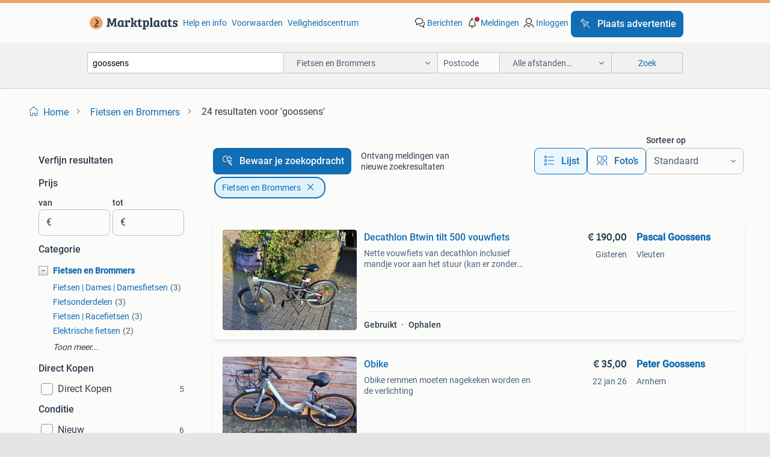

--- FILE ---
content_type: text/html; charset=utf-8
request_url: https://www.marktplaats.nl/l/fietsen-en-brommers/q/goossens/
body_size: 44252
content:
<!DOCTYPE html><html lang="nl" data-theme="light"><head><meta charSet="utf-8" data-next-head=""/><meta name="viewport" content="width=device-width, initial-scale=1" data-next-head=""/><script async="" src="https://www.hzcdn.io/bff/static/vendor/ecg-js-ga-tracking/index.3e3977d7.js"></script><script async="" src="//www.google-analytics.com/analytics.js"></script><script async="" src="//p.marktplaats.net/identity/v2/mid.js"></script><title data-next-head="">≥ Fietsen en Brommers van Goossens te Koop | Marktplaats</title><meta name="description" content="Ontdek een prachtig aanbod Fietsen en Brommers van Goossens. Kijk snel voor de nieuwste modellen en unieke mogelijkheden in ons assortiment. Verken nu!" data-next-head=""/><meta name="robots" content="index, follow" data-next-head=""/><link rel="canonical" href="https://www.marktplaats.nl/l/fietsen-en-brommers/q/goossens/" data-next-head=""/><meta http-equiv="Content-Language" content="nl"/><link rel="shortcut icon" href="https://www.hzcdn.io/bff/static/vendor/hz-web-ui/mp/favicons/favicon.53911c94.ico"/><link rel="apple-touch-icon" sizes="57x57" href="https://www.hzcdn.io/bff/static/vendor/hz-web-ui/mp/favicons/apple-touch-icon-57x57.c048cb4e.png"/><link rel="apple-touch-icon" sizes="114x114" href="https://www.hzcdn.io/bff/static/vendor/hz-web-ui/mp/favicons/apple-touch-icon-114x114.ea366763.png"/><link rel="apple-touch-icon" sizes="72x72" href="https://www.hzcdn.io/bff/static/vendor/hz-web-ui/mp/favicons/apple-touch-icon-72x72.59be38cf.png"/><link rel="apple-touch-icon" sizes="144x144" href="https://www.hzcdn.io/bff/static/vendor/hz-web-ui/mp/favicons/apple-touch-icon-144x144.ffaf6f9c.png"/><link rel="apple-touch-icon" sizes="60x60" href="https://www.hzcdn.io/bff/static/vendor/hz-web-ui/mp/favicons/apple-touch-icon-60x60.162072b8.png"/><link rel="apple-touch-icon" sizes="120x120" href="https://www.hzcdn.io/bff/static/vendor/hz-web-ui/mp/favicons/apple-touch-icon-120x120.2dae936e.png"/><link rel="apple-touch-icon" sizes="76x76" href="https://www.hzcdn.io/bff/static/vendor/hz-web-ui/mp/favicons/apple-touch-icon-76x76.cb92b85b.png"/><link rel="apple-touch-icon" sizes="152x152" href="https://www.hzcdn.io/bff/static/vendor/hz-web-ui/mp/favicons/apple-touch-icon-152x152.5acb4c1d.png"/><link rel="apple-touch-icon" sizes="180x180" href="https://www.hzcdn.io/bff/static/vendor/hz-web-ui/mp/favicons/apple-touch-icon-180x180.675f318c.png"/><link rel="icon" type="image/png" sizes="192x192" href="https://www.hzcdn.io/bff/static/vendor/hz-web-ui/mp/favicons/favicon-192x192.d48b5e19.png"/><link rel="icon" type="image/png" sizes="160x160" href="https://www.hzcdn.io/bff/static/vendor/hz-web-ui/mp/favicons/favicon-160x160.585782bb.png"/><link rel="icon" type="image/png" sizes="96x96" href="https://www.hzcdn.io/bff/static/vendor/hz-web-ui/mp/favicons/favicon-96x96.6f26ecda.png"/><link rel="icon" type="image/png" sizes="16x16" href="https://www.hzcdn.io/bff/static/vendor/hz-web-ui/mp/favicons/favicon-16x16.c740ee66.png"/><link rel="icon" type="image/png" sizes="32x32" href="https://www.hzcdn.io/bff/static/vendor/hz-web-ui/mp/favicons/favicon-32x32.46bc961c.png"/><meta name="theme-color" content="#eda566"/><meta name="msapplication-TileColor" content="#eda566"/><meta name="msapplication-square150x150logo" content="https://www.hzcdn.io/bff/static/vendor/hz-web-ui/mp/favicons/mstile-150x150.fe394456.png"/><meta name="msapplication-square310x310logo" content="https://www.hzcdn.io/bff/static/vendor/hz-web-ui/mp/favicons/mstile-310x310.f868dd30.png"/><meta name="msapplication-square70x70logo" content="https://www.hzcdn.io/bff/static/vendor/hz-web-ui/mp/favicons/mstile-70x70.3110e2eb.png"/><meta name="msapplication-wide310x150logo" content="https://www.hzcdn.io/bff/static/vendor/hz-web-ui/mp/favicons/mstile-310x150.1ed97f84.png"/><meta name="msapplication-config" content="none"/><meta name="google-adsense-account" content="sites-7225412995316507"/><link rel="alternate" href="android-app://nl.marktplaats.android/marktplaats/search/execute?query=goossens&amp;categoryId=445&amp;utm_source=google&amp;utm_medium=organic"/><link rel="preload" href="https://www.hzcdn.io/bff/static/_next/static/css/9e489c7708211639.css" as="style" crossorigin="anonymous"/><link rel="preload" href="https://www.hzcdn.io/bff/static/_next/static/css/0fef43449f52bba6.css" as="style" crossorigin="anonymous"/><script type="application/ld+json" data-next-head="">{"@context":"https:\u002F\u002Fschema.org","@type":"BreadcrumbList","itemListElement":[{"@type":"ListItem","position":1,"name":"Marktplaats","item":"https:\u002F\u002Fwww.marktplaats.nl\u002F"},{"@type":"ListItem","position":2,"name":"Fietsen en Brommers","item":"https:\u002F\u002Fwww.marktplaats.nl\u002Fl\u002Ffietsen-en-brommers\u002F"},{"@type":"ListItem","position":3,"name":"goossens","item":"https:\u002F\u002Fwww.marktplaats.nl\u002Fl\u002Ffietsen-en-brommers\u002Fq\u002Fgoossens\u002F"}]}</script><script type="application/ld+json" data-next-head="">{"@context":"https:\u002F\u002Fschema.org","@type":"Product","name":"goossens","image":"https:\u002F\u002Fimages.marktplaats.com\u002Fapi\u002Fv1\u002Flisting-mp-p\u002Fimages\u002F70\u002F7070a2b9-0d91-475e-b994-95b720f1ab61?rule=ecg_mp_eps$_82","brand":{"@type":"Thing","name":""},"offers":{"@type":"AggregateOffer","lowPrice":1,"highPrice":1695,"priceCurrency":"EUR","availability":"http:\u002F\u002Fschema.org\u002FInStock"}}</script><script type="application/ld+json" data-next-head="">[{"@context":"https:\u002F\u002Fschema.org","@type":"ImageObject","creditText":"Marktplaats","name":"Decathlon Btwin tilt 500 vouwfiets","description":"Nette vouwfiets van decathlon inclusief mandje voor aan het stuur (kan er zonder gereedschap afgehaald worden). De fiets functioneert goed en heeft 7 versnellingen. Alleen ophalen.","contentUrl":"https:\u002F\u002Fimages.marktplaats.com\u002Fapi\u002Fv1\u002Flisting-mp-p\u002Fimages\u002F70\u002F7070a2b9-0d91-475e-b994-95b720f1ab61?rule=ecg_mp_eps$_85.jpg","creator":{"@type":"Person","name":"Pascal Goossens"},"representativeOfPage":false},{"@context":"https:\u002F\u002Fschema.org","@type":"ImageObject","creditText":"Marktplaats","name":"Obike","description":"Obike remmen moeten nagekeken worden en de verlichting","contentUrl":"https:\u002F\u002Fimages.marktplaats.com\u002Fapi\u002Fv1\u002Flisting-mp-p\u002Fimages\u002Fa3\u002Fa3bd14bb-ed0c-4214-8008-5408767e8d7b?rule=ecg_mp_eps$_85.jpg","creator":{"@type":"Person","name":"Peter Goossens"},"representativeOfPage":false},{"@context":"https:\u002F\u002Fschema.org","@type":"ImageObject","creditText":"Marktplaats","name":"Oude zwarte herenfiets, Batavus Favoriet","description":"Een oude zwarte herenfiets, batavus favoriet. Geen versnellingen, terugtraprem. Fietst nog heel lekker.","contentUrl":"https:\u002F\u002Fimages.marktplaats.com\u002Fapi\u002Fv1\u002Flisting-mp-p\u002Fimages\u002F8d\u002F8df38a86-9298-4fa5-96d6-3210d1a95773?rule=ecg_mp_eps$_85.jpg","creator":{"@type":"Person","name":"Robert Goossens"},"representativeOfPage":false},{"@context":"https:\u002F\u002Fschema.org","@type":"ImageObject","creditText":"Marktplaats","name":"racefiets Goossens zwart","description":"Afgemonteerd met shimano ultegra. Fiets is niet frequent gebruikt. Nieuw gekocht in 1997. Nu te koop door tijdgebrek en aanschaf elektrische fiets. Retro is in.","contentUrl":"https:\u002F\u002Fimages.marktplaats.com\u002Fapi\u002Fv1\u002Flisting-mp-p\u002Fimages\u002Fe1\u002Fe1716682-88d0-4c43-8f33-d614584f40fc?rule=ecg_mp_eps$_85.jpg","creator":{"@type":"Person","name":"Markje"},"representativeOfPage":false},{"@context":"https:\u002F\u002Fschema.org","@type":"ImageObject","creditText":"Marktplaats","name":"Kenosha tourfiets\u002Fmtb","description":"Kenosha tourfiets\u002Fmtb aluminium 6061 frame 27 versnellingen voor en achter vering spatschermen","contentUrl":"https:\u002F\u002Fimages.marktplaats.com\u002Fapi\u002Fv1\u002Flisting-mp-p\u002Fimages\u002Ff4\u002Ff44381c3-d9cb-4e79-85d1-90e05aab1b07?rule=ecg_mp_eps$_85.jpg","creator":{"@type":"Person","name":"M. Goossens"},"representativeOfPage":false},{"@context":"https:\u002F\u002Fschema.org","@type":"ImageObject","creditText":"Marktplaats","name":"Stella Livorno","description":"Ongeveer 2,5 jaar geleden gekocht nog in heel goede staat en kan nog jaren mee. Nooit problemen mee gehad. Goed onderhouden en altijd binnen gestaan tijdens regen en winterweer","contentUrl":"https:\u002F\u002Fimages.marktplaats.com\u002Fapi\u002Fv1\u002Flisting-mp-p\u002Fimages\u002Fd0\u002Fd0c48f6a-ef9d-4806-8d2a-24499c09d04d?rule=ecg_mp_eps$_85.jpg","creator":{"@type":"Person","name":"Donny goossens"},"representativeOfPage":false},{"@context":"https:\u002F\u002Fschema.org","@type":"ImageObject","creditText":"Marktplaats","name":"Jools mejor blue","description":"Amper 7 maanden oud en 800km op de teller dus zo goed als nieuw geen beschadigingen, krassen, deukjes of andere mankementen. Letterlijk zo goed als nieuw. Kopie aankoopfactuur, oplader, sleu...","contentUrl":"https:\u002F\u002Fimages.marktplaats.com\u002Fapi\u002Fv1\u002Flisting-mp-p\u002Fimages\u002F34\u002F34298040-9104-4ca8-9978-01bfbf09fe3f?rule=ecg_mp_eps$_85.jpg","creator":{"@type":"Person","name":"Donny goossens"},"representativeOfPage":false},{"@context":"https:\u002F\u002Fschema.org","@type":"ImageObject","creditText":"Marktplaats","name":"Kinderfiets 20 inch","description":"Leuke meisjesfiets met versnellingen van 20 inch.","contentUrl":"https:\u002F\u002Fimages.marktplaats.com\u002Fapi\u002Fv1\u002Flisting-mp-p\u002Fimages\u002F0b\u002F0b50c8cf-2847-44e4-ac55-df087d21b1a1?rule=ecg_mp_eps$_85.jpg","creator":{"@type":"Person","name":"Goossens"},"representativeOfPage":false},{"@context":"https:\u002F\u002Fschema.org","@type":"ImageObject","creditText":"Marktplaats","name":"De Blasi vouwbrommer","description":"Leuke tweetakt vouwbrommer, ideaal voor korte afstanden en pleziertochtjes. Heeft een geel kenteken en zelf gemonteerde brandstofflessen aan de voorkant. Loopt en rijdt goed.","contentUrl":"https:\u002F\u002Fimages.marktplaats.com\u002Fapi\u002Fv1\u002Flisting-mp-p\u002Fimages\u002F8f\u002F8f3036e8-6470-401d-93cf-2cced97dd566?rule=ecg_mp_eps$_85.jpg","creator":{"@type":"Person","name":"Aron Goossens"},"representativeOfPage":false},{"@context":"https:\u002F\u002Fschema.org","@type":"ImageObject","creditText":"Marktplaats","name":"Vespa Piaggio LX50 – blauw kenteken – zeer nette staat","description":"Te koop aangeboden: een vespa piaggio lx50 in zeer goede staat. Deze scooter is altijd netjes onderhouden en behandeld en heeft een lage kilometerstand. Enkel een kleine beschadiging aan de ...","contentUrl":"https:\u002F\u002Fimages.marktplaats.com\u002Fapi\u002Fv1\u002Flisting-mp-p\u002Fimages\u002Fc3\u002Fc3db63a4-ab2b-4ebd-a378-abab707790be?rule=ecg_mp_eps$_85.jpg","creator":{"@type":"Person","name":"Anne Goossens"},"representativeOfPage":false},{"@context":"https:\u002F\u002Fschema.org","@type":"ImageObject","creditText":"Marktplaats","name":"Koga Element","description":"Merk: koga soort: element maat: 56 cm remsysteem: hydraulische schijfremmen afmontage: shimano deore xt 10 speed accu: 500wh motor: bosch performance line prijs: 1499,- openingstijden goosse...","contentUrl":"https:\u002F\u002Fimages.marktplaats.com\u002Fapi\u002Fv1\u002Flisting-mp-p\u002Fimages\u002F3d\u002F3d5ecbd2-ac2a-4b4a-877b-9b04658e7cf6?rule=ecg_mp_eps$_85.jpg","creator":{"@type":"Person","name":"Goossens  Lochem"},"representativeOfPage":false},{"@context":"https:\u002F\u002Fschema.org","@type":"ImageObject","creditText":"Marktplaats","name":"Sparta Salsa","description":"Merk: sparta soort: salsa maat: 53 cm frame: aluminium voorvork: aluminium afmontage: sram 3 speed remsysteem: terugtraprem prijs €349 openingstijden goossens lochem maandag: gesloten dinsda...","contentUrl":"https:\u002F\u002Fimages.marktplaats.com\u002Fapi\u002Fv1\u002Flisting-mp-p\u002Fimages\u002Fe9\u002Fe929c80f-af6e-46d9-acd6-d0a76c70a9e1?rule=ecg_mp_eps$_85.jpg","creator":{"@type":"Person","name":"Goossens  Lochem"},"representativeOfPage":false},{"@context":"https:\u002F\u002Fschema.org","@type":"ImageObject","creditText":"Marktplaats","name":"Specialized herenzadel als nieuw","description":"Voor mij te hard. Nieuw zadel","contentUrl":"https:\u002F\u002Fimages.marktplaats.com\u002Fapi\u002Fv1\u002Flisting-mp-p\u002Fimages\u002Fc4\u002Fc4d64089-4be7-49f8-82a4-6435262e9c3a?rule=ecg_mp_eps$_85.jpg","creator":{"@type":"Person","name":"A Goossens- van Vessem"},"representativeOfPage":false},{"@context":"https:\u002F\u002Fschema.org","@type":"ImageObject","creditText":"Marktplaats","name":"Batavus Snake","description":"Jongens fiets overbodig hier","contentUrl":"https:\u002F\u002Fimages.marktplaats.com\u002Fapi\u002Fv1\u002Flisting-mp-p\u002Fimages\u002F92\u002F922104d4-4c3e-4696-b1a5-40faf87f0a8d?rule=ecg_mp_eps$_85.jpg","creator":{"@type":"Person","name":"Goossens"},"representativeOfPage":false},{"@context":"https:\u002F\u002Fschema.org","@type":"ImageObject","creditText":"Marktplaats","name":"Cube Acid 26\" MTB 50cm frame (L)","description":"Wegens aankoop 29\" mtb: cube acid aluminium frame 26\" velgmaat swalbe smart sam banden 50cm (20\") frame (l) 160-175cm stroker hyde hydraulische schijfremmen rock shox dart 3 voorvork ro","contentUrl":"https:\u002F\u002Fimages.marktplaats.com\u002Fapi\u002Fv1\u002Flisting-mp-p\u002Fimages\u002F4a\u002F4aabea10-70ea-4faf-bee9-32bdbb39e3c9?rule=ecg_mp_eps$_85.jpg","creator":{"@type":"Person","name":"Goossens"},"representativeOfPage":false},{"@context":"https:\u002F\u002Fschema.org","@type":"ImageObject","creditText":"Marktplaats","name":"Ridley Fenix SL","description":"Merk: ridley soort: fenix sl maat: m frame: carbon voorvork: carbon afmontage: shimano ultegra 10 speed remsysteem: velgremmen prijs 1699,- openingstijden goossens lochem maandag: gesloten d...","contentUrl":"https:\u002F\u002Fimages.marktplaats.com\u002Fapi\u002Fv1\u002Flisting-mp-p\u002Fimages\u002F3d\u002F3d9480cc-42e9-49b7-9466-64c35a15bd20?rule=ecg_mp_eps$_85.jpg","creator":{"@type":"Person","name":"Goossens  Lochem"},"representativeOfPage":false},{"@context":"https:\u002F\u002Fschema.org","@type":"ImageObject","creditText":"Marktplaats","name":"Cube Stereo Hybrid","description":"Merk: cube soort: stereo hybrid maat: m kilometerstand: 1150 km remsysteem: hydraulische schijfremmen afmontage: shimano deore xt 12 speed accu: 750wh motor: bosch performance line cx prijs:...","contentUrl":"https:\u002F\u002Fimages.marktplaats.com\u002Fapi\u002Fv1\u002Flisting-mp-p\u002Fimages\u002F58\u002F58ca31ad-f4de-4e0e-8712-2d87dd94d1aa?rule=ecg_mp_eps$_85.jpg","creator":{"@type":"Person","name":"Goossens  Lochem"},"representativeOfPage":false},{"@context":"https:\u002F\u002Fschema.org","@type":"ImageObject","creditText":"Marktplaats","name":"Merida Scultura 300","description":"Merk: merida soort: scultura 300 maat: xl frame: aluminium voorvork: carbon afmontage: shimano tiagra 10 speed remsysteem: velgremmen prijs 495,- al onze 2e hands fietsen hebben 1 jaar garan...","contentUrl":"https:\u002F\u002Fimages.marktplaats.com\u002Fapi\u002Fv1\u002Flisting-mp-p\u002Fimages\u002F1d\u002F1dba5ca5-41b2-49a5-9d3d-3bdd81cc53a2?rule=ecg_mp_eps$_85.jpg","creator":{"@type":"Person","name":"Goossens  Lochem"},"representativeOfPage":false},{"@context":"https:\u002F\u002Fschema.org","@type":"ImageObject","creditText":"Marktplaats","name":"CUBE TOURING HYBRID PRO","description":"Merk: cube soort: touring hybrid pro maat: 54 cm remsysteem: hydraulische schijfremmen afmontage: shimano deore 10 speed accu: 500wh motor: bosch performance line prijs: 2598,- openingstijde...","contentUrl":"https:\u002F\u002Fimages.marktplaats.com\u002Fapi\u002Fv1\u002Flisting-mp-p\u002Fimages\u002Fe5\u002Fe592153b-e0d2-4b4a-a392-7c73d6b7b0c6?rule=ecg_mp_eps$_85.jpg","creator":{"@type":"Person","name":"Goossens  Lochem"},"representativeOfPage":false},{"@context":"https:\u002F\u002Fschema.org","@type":"ImageObject","creditText":"Marktplaats","name":"Shimano derailleur 105\u002F5800 SS zwart","description":"Achterderailleur 105 5800 11-sp ss grootste tand verhouding 23-28t van 49,99,- voor 44,- nieuw! 2 Beschikbaar","contentUrl":"https:\u002F\u002Fimages.marktplaats.com\u002Fapi\u002Fv1\u002Flisting-mp-p\u002Fimages\u002F53\u002F53a8444e-6fe1-4b2e-818b-9bb7dc474061?rule=ecg_mp_eps$_85.jpg","creator":{"@type":"Person","name":"Goossens  Lochem"},"representativeOfPage":false},{"@context":"https:\u002F\u002Fschema.org","@type":"ImageObject","creditText":"Marktplaats","name":"Axa RLC Plus 140","description":"Van 38,95,- voor 9,99,- de axa rlc 140 insteekketting wordt gebruikt in combinatie met een axa fusion, axa defender, axa solid plus of axa victory ringslot voor maximale beveiliging van uw f...","contentUrl":"https:\u002F\u002Fimages.marktplaats.com\u002Fapi\u002Fv1\u002Flisting-mp-p\u002Fimages\u002Fdf\u002Fdfb12992-868a-402d-8f62-f53d5c04ca65?rule=ecg_mp_eps$_85.jpg","creator":{"@type":"Person","name":"Goossens  Lochem"},"representativeOfPage":false},{"@context":"https:\u002F\u002Fschema.org","@type":"ImageObject","creditText":"Marktplaats","name":"Thule Schield plannier Small 2x 13L","description":"Van 115,- voor 55,- per paar. Actie geldig tot 4 jan deze multi-purpose fietstassen leveren zowel veiligheid als bescherming, met reflecterende elementen en een waterbestendig ontwerp met ro...","contentUrl":"https:\u002F\u002Fimages.marktplaats.com\u002Fapi\u002Fv1\u002Flisting-mp-p\u002Fimages\u002Fa4\u002Fa4318a48-8dc8-4801-8591-6d8cbdda05c5?rule=ecg_mp_eps$_85.jpg","creator":{"@type":"Person","name":"Goossens  Lochem"},"representativeOfPage":false},{"@context":"https:\u002F\u002Fschema.org","@type":"ImageObject","creditText":"Marktplaats","name":"Bobike Windscherm Nieuw!","description":"Van 34,95,- voor 12,99,- voor extra bescherming van uw kind tegen wind, zon en regen is er het bobike windscherm. Het transparante scherm is sterk en slagvast. Het is mooi vormgegeven en ver...","contentUrl":"https:\u002F\u002Fimages.marktplaats.com\u002Fapi\u002Fv1\u002Flisting-mp-p\u002Fimages\u002Fbe\u002Fbe6292a5-7c23-49be-9718-80c52a66d860?rule=ecg_mp_eps$_85.jpg","creator":{"@type":"Person","name":"Goossens  Lochem"},"representativeOfPage":false},{"@context":"https:\u002F\u002Fschema.org","@type":"ImageObject","creditText":"Marktplaats","name":"Fietsshirt wielrenshirt Ultima Bikewear","description":"Maat l \u002F xl","contentUrl":"https:\u002F\u002Fimages.marktplaats.com\u002Fapi\u002Fv1\u002Flisting-mp-p\u002Fimages\u002F7f\u002F7f0aea49-6f0e-4440-96f2-46f0f8fd2e1e?rule=ecg_mp_eps$_85.jpg","creator":{"@type":"Person","name":"Mayo"},"representativeOfPage":false}]</script><script type="application/ld+json" data-next-head="">{"@context":"https:\u002F\u002Fschema.org","@type":"WebPage","speakable":{"@type":"SpeakableSpecification","cssSelector":[".speakable-content-hidden .title",".speakable-content-hidden .description"]},"name":"≥ Fietsen en Brommers van Goossens te Koop | Marktplaats","description":"Via Marktplaats: Ontdek een prachtig aanbod Fietsen en Brommers van Goossens. Kijk snel voor de nieuwste modellen en unieke mogelijkheden in ons assortiment. Verken nu!"}</script><link rel="stylesheet" href="https://www.hzcdn.io/bff/static/vendor/hz-design-tokens/mp/tokens/CssVars.16a3d88c.css"/><link rel="stylesheet" href="https://www.hzcdn.io/bff/static/vendor/hz-web-ui/mp/assets/Assets.bcc3aa46.css"/><link rel="stylesheet" href="https://www.hzcdn.io/bff/static/vendor/hz-web-ui/mp/Fonts.af97ee0f.css"/><link rel="stylesheet" href="https://www.hzcdn.io/bff/static/vendor/hz-web-ui/mp/icons/Icons.b1a42fc0.css"/><link rel="stylesheet" href="https://www.hzcdn.io/bff/static/vendor/hz-web-ui/mp/Index.399cc0e6.css"/><link rel="stylesheet" href="https://www.hzcdn.io/bff/static/vendor/hz-web-ui/mp/apps/Header/Index.e43d67f0.css"/><link rel="stylesheet" href="https://www.hzcdn.io/bff/static/vendor/hz-web-ui/mp/apps/LoginNudge/Index.452bb7be.css"/><script type="text/javascript">    (function (w, d, s, l, i) {
        w[l] = w[l] || [];
        w[l].push({'gtm.start': new Date().getTime(), event: 'gtm.js'});
        var f = d.getElementsByTagName(s)[0], j = d.createElement(s), dl = l != 'dataLayer' ? '&l=' + l : '';
        j.async = true;
        j.src = 'https://tagmanager.marktplaats.nl/gtm.js?id=' + i + dl;
        f.parentNode.insertBefore(j, f);
    })(window, document, 'script', 'dataLayer', 'GTM-TFG7LW');
</script><script type="text/javascript">
    const dataLayer = window.dataLayer || [];
    dataLayer.push({"s":{"pn":-1,"ps":-1,"tr":-1,"srt":{},"prc":{"mn":-1,"mx":-1}},"l":{"d":0,"pcid":""},"m":{},"p":{"t":"ResultsSearch","vt":"LR","v":7},"c":{"c":{"id":445,"n":"Fietsen en Brommers"},"l1":{"id":445,"n":"Fietsen en Brommers"},"l2":{"id":0,"n":""},"sfc":{"id":445,"n":"fietsen-en-brommers"}},"u":{"li":false,"tg":{"stg":"hzbit1544_b|bnl31758_b|bnl16400_b|bnl13923_b|mp2199_b|hzbit1440_b|aur7918_b|configurablelandingpage_b|bnl30290_b|aur7826_b|bnl34031_b|hzbit1543_b|bnl34342_b|bnl4892_b|hzbit1405_b|bnl23670_b|bnl23670v3_b|aur3186_b|bnl31759_b"}},"d":{"ua":"Mozilla/5.0 (Macintosh; Intel Mac OS X 10_15_7) AppleWebKit/537.36 (KHTML, like Gecko) Chrome/131.0.0.0 Safari/537.36; ClaudeBot/1.0; +claudebot@anthropic.com)"},"a":{},"o":{}}, {"consentToAllPurposes":false}, {"consentToAllPurposes":false})</script><script type="text/javascript">window.ecGaEventsOnLoad = [];
    window.ecGa = window.ecGa || function() { (ecGa.q = ecGa.q || []).push(arguments) };
    window.ecGaInitialId = 'UA-4684363-31'</script><script type="text/javascript">window.customGlobalConfig = {"pageViewMetricConfig":{"vurl":"SearchResultsPage","isPageViewCustomMetricEnabled":true,"gptBatchMetricsEndpointUrl":"/metrics/displays"},"adsenseMetricConfig":{"vurl":"SearchResultsPage","enableAdsenseMetrics":true,"gptBatchMetricsEndpointUrl":"/metrics/displays"}}</script><script type="text/javascript">
    const STORAGE_SCROLL_KEY = 'lrp_scroll_store';
    const TYPE_BACK_FORWARD = 2;

    window.addEventListener('pageshow', (event) => {
      const isNavigatedBack =
        window?.performance?.getEntriesByType('navigation')?.[0]?.type === 'back_forward' ||
        window?.performance?.navigation?.type === TYPE_BACK_FORWARD;
      const isScrolledToTop = window.scrollY === 0;
      const isScrolledBelowSmartBanner = window.scrollY === 1;
      const scrollRestorationEvent = {
        eventAction: 'exposedScrollRestoration',
      };
      const storageItem = sessionStorage.getItem(STORAGE_SCROLL_KEY);
      let parsedStorageItem = {};
      if (storageItem) {
        try {
          parsedStorageItem = JSON.parse(storageItem);
        } catch (e) {
          sessionStorage.removeItem(STORAGE_SCROLL_KEY);
        }
      }
      const { href, pos, height } = parsedStorageItem;
      const samePage = href === window.location.href;
      const acceptableDiff = window.innerHeight / 2;
      const diffScrollPositions = Math.abs(pos - window.scrollY);

      if (isNavigatedBack && samePage && pos > 10 && (isScrolledToTop || isScrolledBelowSmartBanner || diffScrollPositions > acceptableDiff)) {
        if (history.scrollRestoration) {
          history.scrollRestoration = 'manual';
        }
        setTimeout(() => {
          const layoutElements = document.querySelectorAll('.hz-Page-body, .hz-Page-container--fullHeight');
          layoutElements.forEach((el) => {
            el.style.minHeight = height + 'px';
          });
          window.scrollTo(0, pos);
        }, 0);
      }
    });
  </script><link rel="stylesheet" href="https://www.hzcdn.io/bff/static/_next/static/css/9e489c7708211639.css" crossorigin="anonymous" data-n-g=""/><link rel="stylesheet" href="https://www.hzcdn.io/bff/static/_next/static/css/0fef43449f52bba6.css" crossorigin="anonymous" data-n-p=""/><noscript data-n-css=""></noscript><script defer="" crossorigin="anonymous" noModule="" src="https://www.hzcdn.io/bff/static/_next/static/chunks/polyfills-42372ed130431b0a.js"></script><script src="https://www.hzcdn.io/bff/static/_next/static/chunks/webpack-4703a58f85d3c682.js" defer="" crossorigin="anonymous"></script><script src="https://www.hzcdn.io/bff/static/_next/static/chunks/framework-117214d4b4dec970.js" defer="" crossorigin="anonymous"></script><script src="https://www.hzcdn.io/bff/static/_next/static/chunks/main-6c2b5bfdfee7465e.js" defer="" crossorigin="anonymous"></script><script src="https://www.hzcdn.io/bff/static/_next/static/chunks/pages/_app-7cf64b46993fc2e3.js" defer="" crossorigin="anonymous"></script><script src="https://www.hzcdn.io/bff/static/_next/static/chunks/614-4963f56e65520160.js" defer="" crossorigin="anonymous"></script><script src="https://www.hzcdn.io/bff/static/_next/static/chunks/580-72eb125308b262a8.js" defer="" crossorigin="anonymous"></script><script src="https://www.hzcdn.io/bff/static/_next/static/chunks/762-706ee0c75825ff92.js" defer="" crossorigin="anonymous"></script><script src="https://www.hzcdn.io/bff/static/_next/static/chunks/162-6d6564e90015ed12.js" defer="" crossorigin="anonymous"></script><script src="https://www.hzcdn.io/bff/static/_next/static/chunks/191-ca6f830a3869e778.js" defer="" crossorigin="anonymous"></script><script src="https://www.hzcdn.io/bff/static/_next/static/chunks/702-1d45a349b028a4f0.js" defer="" crossorigin="anonymous"></script><script src="https://www.hzcdn.io/bff/static/_next/static/chunks/193-8480737841edc87f.js" defer="" crossorigin="anonymous"></script><script src="https://www.hzcdn.io/bff/static/_next/static/chunks/pages/lrp.mp.nlnl-f4e36603636c7039.js" defer="" crossorigin="anonymous"></script><script src="https://www.hzcdn.io/bff/static/_next/static/wot_KauqHd_yhUU2OSlB_/_buildManifest.js" defer="" crossorigin="anonymous"></script><script src="https://www.hzcdn.io/bff/static/_next/static/wot_KauqHd_yhUU2OSlB_/_ssgManifest.js" defer="" crossorigin="anonymous"></script></head><body><div class="hz-Page-body hz-Page-body--lrp hz-Page"><link rel="preload" as="image" href="//www.hzcdn.io/bff/static/vendor/hz-web-ui/mp/assets/tenant--nlnl.fdb6d8c5.svg"/><link rel="preload" as="image" href="//www.hzcdn.io/bff/static/vendor/hz-web-ui/mp/assets/tenant-coin--nlnl.e0064ede.svg"/><link rel="preload" as="image" href="/bff/static/_next/assets/collapsible-menu-open-icon.08973cd1.png"/><link rel="preload" as="image" href="https://images.marktplaats.com/api/v1/listing-mp-p/images/70/7070a2b9-0d91-475e-b994-95b720f1ab61?rule=ecg_mp_eps$_82" fetchPriority="high"/><script async="" src="https://consent.marktplaats.nl/unified/wrapperMessagingWithoutDetection.js"></script><div id="__next"><script>function _typeof(t){return(_typeof="function"==typeof Symbol&&"symbol"==typeof Symbol.iterator?function(t){return typeof t}:function(t){return t&&"function"==typeof Symbol&&t.constructor===Symbol&&t!==Symbol.prototype?"symbol":typeof t})(t)}!function(){for(var t,e,o=[],n=window,r=n;r;){try{if(r.frames.__tcfapiLocator){t=r;break}}catch(t){}if(r===n.top)break;r=n.parent}t||(function t(){var e=n.document,o=!!n.frames.__tcfapiLocator;if(!o)if(e.body){var r=e.createElement("iframe");r.style.cssText="display:none",r.name="__tcfapiLocator",e.body.appendChild(r)}else setTimeout(t,5);return!o}(),n.__tcfapi=function(){for(var t=arguments.length,n=new Array(t),r=0;r<t;r++)n[r]=arguments[r];if(!n.length)return o;"setGdprApplies"===n[0]?n.length>3&&2===parseInt(n[1],10)&&"boolean"==typeof n[3]&&(e=n[3],"function"==typeof n[2]&&n[2]("set",!0)):"ping"===n[0]?"function"==typeof n[2]&&n[2]({gdprApplies:e,cmpLoaded:!1,cmpStatus:"stub"}):o.push(n)},n.addEventListener("message",(function(t){var e="string"==typeof t.data,o={};if(e)try{o=JSON.parse(t.data)}catch(t){}else o=t.data;var n="object"===_typeof(o)?o.__tcfapiCall:null;n&&window.__tcfapi(n.command,n.version,(function(o,r){var a={__tcfapiReturn:{returnValue:o,success:r,callId:n.callId}};t&&t.source&&t.source.postMessage&&t.source.postMessage(e?JSON.stringify(a):a,"*")}),n.parameter)}),!1))}();</script><script>
  window._sp_ss_config = {
    accountId: 1825,
    baseEndpoint: 'https://consent.marktplaats.nl',
    privacyManagerModalId: 1177336,
  };
</script><script src="https://www.hzcdn.io/bff/static/vendor/sourcepoint-lib/index.620fc35c.js"></script><header class=" u-stickyHeader" style="height:100%"><div class="hz-Header"><div class="hz-Header-ribbonTop"></div><div class="hz-Header-navBar hz-Header-bigger-touchAreas"><div class="hz-Header-maxWidth"><a class="hz-Link hz-Link--standalone hz-Header-logo" data-role="homepage" aria-label="Homepage" tabindex="0" href="/" role="link"><img src="//www.hzcdn.io/bff/static/vendor/hz-web-ui/mp/assets/tenant--nlnl.fdb6d8c5.svg" class="hz-Header-logo-desktop" alt="Marktplaats Start"/><img src="//www.hzcdn.io/bff/static/vendor/hz-web-ui/mp/assets/tenant-coin--nlnl.e0064ede.svg" class="hz-Header-logo-mobile" alt="Marktplaats Start"/></a><a class="hz-Button hz-Button--primary hz-Header-skipToMain" href="#main-container" data-role="skip-to-main">Ga naar advertenties</a><ul class="hz-Header-links"><li><a class="hz-Link hz-Link--isolated" tabindex="0" href="https://help.marktplaats.nl/s/" role="link">Help en info</a></li><li><a class="hz-Link hz-Link--isolated" tabindex="0" href="https://www.marktplaats.nl/i/help/over-marktplaats/voorwaarden-en-privacybeleid/algemene-gebruiksvoorwaarden.dot.html" role="link">Voorwaarden</a></li><li><a class="hz-Link hz-Link--isolated" tabindex="0" href="https://www.marktplaats.nl/m/veiligheidscentrum/" role="link">Veiligheidscentrum</a></li></ul><ul class="hz-Header-menu" data-role="nav-dropdown-menu"><li class="hz-hide-custom--messages"><a class="hz-Link hz-Link--isolated" data-sem="messagingDisplayAction" data-role="messaging" title="Berichten" tabindex="0" href="/messages" role="link"><div class="hz-Button-badge"><i class="hz-Icon hz-Icon--backgroundDefaultInverse hz-SvgIcon hz-SvgIconMessages" aria-hidden="true" data-sem="Icon"></i><span class="hz-hide-lte-md">Berichten</span></div></a></li><li><a class="hz-Link hz-Link--isolated" data-role="notifications" title="Meldingen" tabindex="0" href="/notifications" role="button"><div class="hz-Button-badge"><i class="hz-Icon hz-Icon--backgroundDefaultInverse hz-SvgIcon hz-SvgIconNotification" aria-hidden="true" data-sem="Icon"></i><i class="hz-Header-badge hz-Header-badge--signalAction"></i><span class="hz-hide-lte-md">Meldingen</span></div></a></li><li class="hz-hide-gte-lg"><button class="hz-Link hz-Link--isolated" data-role="hamburgerOpen" tabindex="0" type="button" role="link"><i class="hz-Icon hz-Icon--backgroundDefaultInverse hz-SvgIcon hz-SvgIconProfile" aria-hidden="true" data-sem="Icon"></i></button></li><li class="hz-hide-lte-md"><a class="hz-Link hz-Link--isolated" data-role="login" tabindex="0" href="/identity/v2/login?target=" role="link"><i class="hz-Icon hz-Icon--backgroundDefaultInverse hz-SvgIcon hz-SvgIconProfile" aria-hidden="true" data-sem="Icon"></i><span>Inloggen</span></a></li><li><a class="hz-Button hz-Button--primary hz-Button--callToAction" href="https://link.marktplaats.nl/link/placead/start" data-role="placeAd" tabindex="0" aria-label="Plaats advertentie"><span class="hz-Button-Icon hz-Button-Icon--start"><i class="hz-Icon hz-SvgIcon hz-SvgIconPinCallToActionForeground" aria-hidden="true" data-sem="Icon"></i></span><span class="hz-hide-lte-md">Plaats advertentie</span></a></li></ul></div></div><div class="hz-Header-searchBar"><div class="hz-Header-maxWidth "><form class="hz-SearchForm" data-role="searchForm" method="get"><div class="hz-SearchFieldset-standard"><div class="hz-SearchForm-query" data-role="searchForm-query"><div class="hz-Nav-dropdown hz-Nav-dropdown--full-width hz-Nav-dropdown--closed"><input class="hz-Nav-dropdown-toggle hz-Header-Autocomplete-input" spellCheck="false" data-role="searchForm-autocomplete" aria-label="Dropdown zoekbalk" autoComplete="off" tabindex="0" role="combobox" aria-expanded="false" aria-owns="dropdown-list" aria-describedby="autocomplete-instructions" name="query" value="goossens"/><div id="autocomplete-instructions" style="display:none">Typ om suggesties te zien. Gebruik de pijltjestoetsen om door de suggesties te navigeren en druk op Enter om een optie te selecteren.</div><div aria-live="polite" style="position:absolute;height:0;width:0;overflow:hidden"></div></div></div></div><div class="hz-SearchFieldset-advanced"><div class="hz-SearchForm-category"><div class="hz-CustomDropdown" data-role="searchForm-category-menu"><div class="hz-Custom-dropdown-container  is-dirty"><div class="hz-Input hz-dropdown-trigger" id="categoryId" role="button" aria-haspopup="listbox" aria-label="Fietsen en Brommers selected, Kies categorie:, collapsed" aria-required="false" tabindex="0" data-testid="dropdown-trigger" data-value="445"><span class="hz-dropdown-value">Fietsen en Brommers</span><i class="hz-Icon hz-SvgIcon hz-SvgIconArrowDown" aria-hidden="true" data-sem="Icon"></i></div></div></div><input type="hidden" name="categoryId" value="445"/></div><div id="formPostcode" class="hz-SearchForm-postcode"><div class="hz-TextField"><div class="hz-TextField-formControl"><input class="hz-TextField-input" autoComplete="off" placeholder="Postcode" aria-label="Postcode" id="TextField-" type="text" aria-describedby="TextField--Footer-helper-text" aria-invalid="false" name="postcode" value=""/></div><div class="hz-TextField-footer"><div></div><div id="live-announcement" role="alert" aria-live="polite" aria-atomic="true" style="position:absolute;height:0;width:0;overflow:hidden;display:none"></div></div></div></div><div class="hz-SearchForm-distance"><div class="hz-CustomDropdown" data-role="searchForm-distance-menu"><div class="hz-Custom-dropdown-container  is-dirty"><div class="hz-Input hz-dropdown-trigger" id="distance" role="button" aria-haspopup="listbox" aria-label="Alle afstanden… selected, Kies afstand:, collapsed" aria-required="false" tabindex="0" data-testid="dropdown-trigger" data-value="0"><span class="hz-dropdown-value">Alle afstanden…</span><i class="hz-Icon hz-SvgIcon hz-SvgIconArrowDown" aria-hidden="true" data-sem="Icon"></i></div></div></div><input type="hidden" name="distance" value="0"/></div></div><button class="hz-Button hz-Button--secondary hz-SearchForm-search" type="submit" data-role="searchForm-button" tabindex="0"><i class="hz-Icon hz-hide-gte-md hz-SvgIcon hz-SvgIconSearch" aria-hidden="true" data-sem="Icon"></i><span class="hz-show-md">Zoek</span></button><div class="hz-SearchForm-options"></div></form></div></div><div class="hz-Header-ribbonBottom"></div></div></header><!--$--><!--/$--><main class="hz-Page-container hz-Page-container--"><div class="hz-Page-content" id="content"><div class="speakable-content-hidden" hidden=""><p class="title">≥ Fietsen en Brommers van Goossens te Koop | Marktplaats</p><p class="description">Ontdek een prachtig aanbod Fietsen en Brommers van Goossens. Kijk snel voor de nieuwste modellen en unieke mogelijkheden in ons assortiment. Verken nu!</p></div><div class="hz-Banner hz-Banner--fluid"><div id="banner-top-dt" class="loading mobileOnly "></div></div><div class="hz-Page-element hz-Page-element hz-Page-element--full-width hz-Page-element--breadCrumbAndSaveSearch"><nav class="hz-Breadcrumbs" aria-label="Kruimelpad"><ol class="hz-BreadcrumbsList"><li class="hz-Breadcrumb" data-testid="breadcrumb-link"><a class="hz-Link hz-Link--isolated" href="/" role="link"><i class="hz-Icon hz-Icon--textLinkDefault left-icon hz-SvgIcon hz-SvgIconHome" aria-hidden="true" data-sem="Icon"></i><span class="hz-BreadcrumbLabel">Home</span><i class="hz-Icon hz-Icon--textSecondary right-icon hz-SvgIcon hz-SvgIconArrowRight" aria-hidden="true" data-sem="Icon"></i></a></li><li class="hz-Breadcrumb" data-testid="breadcrumb-link"><a class="hz-Link hz-Link--isolated" href="/l/fietsen-en-brommers/" role="link"><span class="hz-BreadcrumbLabel">Fietsen en Brommers</span><i class="hz-Icon hz-Icon--textSecondary right-icon hz-SvgIcon hz-SvgIconArrowRight" aria-hidden="true" data-sem="Icon"></i></a></li><li class="hz-Breadcrumb" aria-current="page" data-testid="breadcrumb-last-item"><span class="hz-CurrentPage" role="text" aria-label="[object Object], current page."><span>24 resultaten</span> <span>voor 'goossens'</span></span></li></ol></nav></div><div class="hz-Page-element hz-Page-element--aside"><div class="hz-Filters"><div class="hz-RowHeader"><span class="hz-HeaderTitle"><span class="hz-Text hz-Text--bodyLargeStrong u-colorTextPrimary">Verfijn resultaten</span></span></div><div class="hz-Filter"><div class="hz-RowHeader range-PriceCents"><span class="hz-HeaderTitle"><span class="hz-Text hz-Text--bodyLargeStrong u-colorTextPrimary">Prijs</span></span></div><div role="group" aria-labelledby="range-PriceCents" class="hz-Filter-fields"><div class="hz-TextField hz-TextField--prefixed"><label class="hz-Text hz-Text--bodyRegularStrong u-colorTextPrimary input-label" for="PrefixedTextField-van">van</label><div class="hz-TextField-formControl"><span class="hz-TextField-prefix">€</span><input class="hz-TextField-input" id="PrefixedTextField-van" type="text" aria-describedby="PrefixedTextField-van-Footer-helper-text" aria-invalid="false" name="from" value=""/></div><div class="hz-TextField-footer"><div></div><div id="live-announcement" role="alert" aria-live="polite" aria-atomic="true" style="position:absolute;height:0;width:0;overflow:hidden;display:none"></div></div></div><div class="hz-TextField hz-TextField--prefixed"><label class="hz-Text hz-Text--bodyRegularStrong u-colorTextPrimary input-label" for="PrefixedTextField-tot">tot</label><div class="hz-TextField-formControl"><span class="hz-TextField-prefix">€</span><input class="hz-TextField-input" id="PrefixedTextField-tot" type="text" aria-describedby="PrefixedTextField-tot-Footer-helper-text" aria-invalid="false" name="to" value=""/></div><div class="hz-TextField-footer"><div></div><div id="live-announcement" role="alert" aria-live="polite" aria-atomic="true" style="position:absolute;height:0;width:0;overflow:hidden;display:none"></div></div></div></div></div><div class="hz-Filter"><div class="hz-RowHeader"><span class="hz-HeaderTitle"><span class="hz-Text hz-Text--bodyLargeStrong u-colorTextPrimary">Categorie</span></span></div><ul class="hz-Tree-list"><div id="445" class="hz-Tree-list-item"><li class="hz-Level-one hz-Level-one--open  "><button aria-expanded="true" aria-label="Fietsen en Brommers" class="hz-State-button"><img src="/bff/static/_next/assets/collapsible-menu-open-icon.08973cd1.png" alt="expand" class="hz-State-icon"/></button><a class="hz-Link hz-Link--isolated category-name" tabindex="0" role="link">Fietsen en Brommers</a></li><li class="hz-Level-two "><a class="hz-Link hz-Link--isolated category-name" tabindex="0" role="link">Fietsen | Dames | Damesfietsen<span class="hz-Filter-counter">(<!-- -->3<!-- -->)</span></a></li><li class="hz-Level-two "><a class="hz-Link hz-Link--isolated category-name" tabindex="0" role="link">Fietsonderdelen<span class="hz-Filter-counter">(<!-- -->3<!-- -->)</span></a></li><li class="hz-Level-two "><a class="hz-Link hz-Link--isolated category-name" tabindex="0" role="link">Fietsen | Racefietsen<span class="hz-Filter-counter">(<!-- -->3<!-- -->)</span></a></li><li class="hz-Level-two "><a class="hz-Link hz-Link--isolated category-name" tabindex="0" role="link">Elektrische fietsen<span class="hz-Filter-counter">(<!-- -->2<!-- -->)</span></a></li><li class="hz-Level-two hz-hidden"><a class="hz-Link hz-Link--isolated category-name" tabindex="0" role="link">Fietsaccessoires | Fietsstoeltjes<span class="hz-Filter-counter">(<!-- -->2<!-- -->)</span></a></li><li class="hz-Level-two hz-hidden"><a class="hz-Link hz-Link--isolated category-name" tabindex="0" role="link">Fietsen | Mountainbikes en ATB<span class="hz-Filter-counter">(<!-- -->2<!-- -->)</span></a></li><li class="hz-Level-two hz-hidden"><a class="hz-Link hz-Link--isolated category-name" tabindex="0" role="link">Fietsen | Kinderfietsjes<span class="hz-Filter-counter">(<!-- -->1<!-- -->)</span></a></li><li class="hz-Level-two hz-hidden"><a class="hz-Link hz-Link--isolated category-name" tabindex="0" role="link">Scooters | Vespa<span class="hz-Filter-counter">(<!-- -->1<!-- -->)</span></a></li><li class="hz-Level-two hz-hidden"><a class="hz-Link hz-Link--isolated category-name" tabindex="0" role="link">Fietsaccessoires | Fietssloten<span class="hz-Filter-counter">(<!-- -->1<!-- -->)</span></a></li><li class="hz-Level-two hz-hidden"><a class="hz-Link hz-Link--isolated category-name" tabindex="0" role="link">Fietsen | Jongens<span class="hz-Filter-counter">(<!-- -->1<!-- -->)</span></a></li><li class="hz-Level-two hz-hidden"><a class="hz-Link hz-Link--isolated category-name" tabindex="0" role="link">Fietsen | Meisjes<span class="hz-Filter-counter">(<!-- -->1<!-- -->)</span></a></li><li class="hz-Level-two hz-hidden"><a class="hz-Link hz-Link--isolated category-name" tabindex="0" role="link">Fietsen | Dames | Omafietsen<span class="hz-Filter-counter">(<!-- -->1<!-- -->)</span></a></li><li class="hz-Level-two hz-hidden"><a class="hz-Link hz-Link--isolated category-name" tabindex="0" role="link">Fietsen | Vouwfietsen<span class="hz-Filter-counter">(<!-- -->1<!-- -->)</span></a></li><li class="hz-Level-two hz-hidden"><a class="hz-Link hz-Link--isolated category-name" tabindex="0" role="link">Fietsaccessoires | Fietskleding<span class="hz-Filter-counter">(<!-- -->1<!-- -->)</span></a></li><li class="hz-Level-two hz-hidden"><a class="hz-Link hz-Link--isolated category-name" tabindex="0" role="link">Brommers | Overige merken<span class="hz-Filter-counter">(<!-- -->1<!-- -->)</span></a></li><li role="button" tabindex="0" class="hz-Level-two hz-Level-two--more" aria-label="Toon meer... Fietsen en Brommers" aria-live="polite">Toon meer...</li></div></ul></div><div class="hz-Filter"><div class="hz-Filter-headingSection"><div class="hz-RowHeader"><span class="hz-HeaderTitle"><span class="hz-Text hz-Text--bodyLargeStrong u-colorTextPrimary">Direct Kopen</span></span></div></div><div class="hz-Filter-attribute"><label for="buyitnow-Direct Kopen"><a class="hz-Link hz-Link--isolated hz-Filter-attribute-text" tabindex="-1" role="link"><label class="hz-SelectionInput hz-SelectionInput--Checkbox" for="buyitnow-Direct Kopen"><div class="hz-SelectionInput-InputContainer"><input class="hz-SelectionInput-Input" type="Checkbox" id="buyitnow-Direct Kopen" name="buyitnow-Direct Kopen" value="Direct Kopen"/></div><div class="hz-SelectionInput-Container"><div class="hz-SelectionInput-Body"><div class="hz-SelectionInput-Label"><span class="hz-SelectionInput-LabelText"><span class="hz-Text hz-Text--bodyLarge u-colorTextPrimary">Direct Kopen</span></span><span class="hz-SelectionInput-Counter"><span class="hz-Text hz-Text--bodyRegular u-colorTextSecondary">5</span></span></div></div></div></label></a></label></div></div><div class="hz-Filter"><div class="hz-Filter-headingSection"><div class="hz-RowHeader"><span class="hz-HeaderTitle"><span class="hz-Text hz-Text--bodyLargeStrong u-colorTextPrimary">Conditie</span></span></div></div><div class="hz-Filter-attribute"><label for="condition-Nieuw"><a class="hz-Link hz-Link--isolated hz-Filter-attribute-text" tabindex="-1" role="link"><label class="hz-SelectionInput hz-SelectionInput--Checkbox" for="condition-Nieuw"><div class="hz-SelectionInput-InputContainer"><input class="hz-SelectionInput-Input" type="Checkbox" id="condition-Nieuw" name="condition-Nieuw" value="Nieuw"/></div><div class="hz-SelectionInput-Container"><div class="hz-SelectionInput-Body"><div class="hz-SelectionInput-Label"><span class="hz-SelectionInput-LabelText"><span class="hz-Text hz-Text--bodyLarge u-colorTextPrimary">Nieuw</span></span><span class="hz-SelectionInput-Counter"><span class="hz-Text hz-Text--bodyRegular u-colorTextSecondary">6</span></span></div></div></div></label></a></label></div><div class="hz-Filter-attribute"><label for="condition-Zo goed als nieuw"><a class="hz-Link hz-Link--isolated hz-Filter-attribute-text" tabindex="-1" role="link"><label class="hz-SelectionInput hz-SelectionInput--Checkbox" for="condition-Zo goed als nieuw"><div class="hz-SelectionInput-InputContainer"><input class="hz-SelectionInput-Input" type="Checkbox" id="condition-Zo goed als nieuw" name="condition-Zo goed als nieuw" value="Zo goed als nieuw"/></div><div class="hz-SelectionInput-Container"><div class="hz-SelectionInput-Body"><div class="hz-SelectionInput-Label"><span class="hz-SelectionInput-LabelText"><span class="hz-Text hz-Text--bodyLarge u-colorTextPrimary">Zo goed als nieuw</span></span><span class="hz-SelectionInput-Counter"><span class="hz-Text hz-Text--bodyRegular u-colorTextSecondary">6</span></span></div></div></div></label></a></label></div><div class="hz-Filter-attribute"><label for="condition-Gebruikt"><a class="hz-Link hz-Link--isolated hz-Filter-attribute-text" tabindex="-1" role="link"><label class="hz-SelectionInput hz-SelectionInput--Checkbox" for="condition-Gebruikt"><div class="hz-SelectionInput-InputContainer"><input class="hz-SelectionInput-Input" type="Checkbox" id="condition-Gebruikt" name="condition-Gebruikt" value="Gebruikt"/></div><div class="hz-SelectionInput-Container"><div class="hz-SelectionInput-Body"><div class="hz-SelectionInput-Label"><span class="hz-SelectionInput-LabelText"><span class="hz-Text hz-Text--bodyLarge u-colorTextPrimary">Gebruikt</span></span><span class="hz-SelectionInput-Counter"><span class="hz-Text hz-Text--bodyRegular u-colorTextSecondary">9</span></span></div></div></div></label></a></label></div></div><div class="hz-Filter"><div class="hz-Filter-headingSection"><div class="hz-RowHeader"><span class="hz-HeaderTitle"><span class="hz-Text hz-Text--bodyLargeStrong u-colorTextPrimary">Moet nu weg</span></span></div></div><div class="hz-Filter-attribute hz-Filter-attribute--no-results"><label for="urgency-Moet nu weg"><label class="hz-SelectionInput hz-SelectionInput--Checkbox" for="urgency-Moet nu weg"><div class="hz-SelectionInput-InputContainer"><input class="hz-SelectionInput-Input" type="Checkbox" id="urgency-Moet nu weg" disabled="" name="urgency-Moet nu weg" value="Moet nu weg"/></div><div class="hz-SelectionInput-Container"><div class="hz-SelectionInput-Body"><div class="hz-SelectionInput-Label"><span class="hz-SelectionInput-LabelText"><span class="hz-Text hz-Text--bodyLarge u-colorTextPrimary">Moet nu weg</span></span><span class="hz-SelectionInput-Counter"><span class="hz-Text hz-Text--bodyRegular u-colorTextSecondary">0</span></span></div></div></div></label></label></div></div><div class="hz-Filter"><div class="hz-Filter-headingSection"><div class="hz-RowHeader"><span class="hz-HeaderTitle"><span class="hz-Text hz-Text--bodyLargeStrong u-colorTextPrimary">Levering</span></span></div></div><div class="hz-Filter-attribute"><label for="delivery-Ophalen"><a class="hz-Link hz-Link--isolated hz-Filter-attribute-text" tabindex="-1" role="link"><label class="hz-SelectionInput hz-SelectionInput--Checkbox" for="delivery-Ophalen"><div class="hz-SelectionInput-InputContainer"><input class="hz-SelectionInput-Input" type="Checkbox" id="delivery-Ophalen" name="delivery-Ophalen" value="Ophalen"/></div><div class="hz-SelectionInput-Container"><div class="hz-SelectionInput-Body"><div class="hz-SelectionInput-Label"><span class="hz-SelectionInput-LabelText"><span class="hz-Text hz-Text--bodyLarge u-colorTextPrimary">Ophalen</span></span><span class="hz-SelectionInput-Counter"><span class="hz-Text hz-Text--bodyRegular u-colorTextSecondary">24</span></span></div></div></div></label></a></label></div><div class="hz-Filter-attribute"><label for="delivery-Verzenden"><a class="hz-Link hz-Link--isolated hz-Filter-attribute-text" tabindex="-1" role="link"><label class="hz-SelectionInput hz-SelectionInput--Checkbox" for="delivery-Verzenden"><div class="hz-SelectionInput-InputContainer"><input class="hz-SelectionInput-Input" type="Checkbox" id="delivery-Verzenden" name="delivery-Verzenden" value="Verzenden"/></div><div class="hz-SelectionInput-Container"><div class="hz-SelectionInput-Body"><div class="hz-SelectionInput-Label"><span class="hz-SelectionInput-LabelText"><span class="hz-Text hz-Text--bodyLarge u-colorTextPrimary">Verzenden</span></span><span class="hz-SelectionInput-Counter"><span class="hz-Text hz-Text--bodyRegular u-colorTextSecondary">16</span></span></div></div></div></label></a></label></div></div><div class="hz-Filter"><div class="hz-RowHeader radioGroup-offeredSince"><span class="hz-HeaderTitle"><span class="hz-Text hz-Text--bodyLargeStrong u-colorTextPrimary">Aangeboden sinds</span></span></div><div role="radiogroup" aria-labelledby="radioGroup-offeredSince" class="hz-Filter-radioSection"><div class="hz-Filter-attribute hz-Filter-attribute--no-results"><label for="offeredSince-Vandaag"><label class="hz-SelectionInput hz-SelectionInput--Radio" for="offeredSince-Vandaag"><div class="hz-SelectionInput-InputContainer"><input class="hz-SelectionInput-Input" type="Radio" id="offeredSince-Vandaag" disabled="" name="offeredSince-Vandaag" value="Vandaag"/></div><div class="hz-SelectionInput-Container"><div class="hz-SelectionInput-Body"><div class="hz-SelectionInput-Label"><span class="hz-SelectionInput-LabelText"><span class="hz-Text hz-Text--bodyLarge u-colorTextPrimary">Vandaag</span></span><span class="hz-SelectionInput-Counter"><span class="hz-Text hz-Text--bodyRegular u-colorTextSecondary">0</span></span></div></div></div></label></label></div><div class="hz-Filter-attribute"><label for="offeredSince-Gisteren"><a class="hz-Link hz-Link--isolated hz-Filter-attribute-text" tabindex="-1" role="link"><label class="hz-SelectionInput hz-SelectionInput--Radio" for="offeredSince-Gisteren"><div class="hz-SelectionInput-InputContainer"><input class="hz-SelectionInput-Input" type="Radio" id="offeredSince-Gisteren" name="offeredSince" value="Gisteren"/></div><div class="hz-SelectionInput-Container"><div class="hz-SelectionInput-Body"><div class="hz-SelectionInput-Label"><span class="hz-SelectionInput-LabelText"><span class="hz-Text hz-Text--bodyLarge u-colorTextPrimary">Gisteren</span></span><span class="hz-SelectionInput-Counter"><span class="hz-Text hz-Text--bodyRegular u-colorTextSecondary">1</span></span></div></div></div></label></a></label></div><div class="hz-Filter-attribute"><label for="offeredSince-Een week"><a class="hz-Link hz-Link--isolated hz-Filter-attribute-text" tabindex="-1" role="link"><label class="hz-SelectionInput hz-SelectionInput--Radio" for="offeredSince-Een week"><div class="hz-SelectionInput-InputContainer"><input class="hz-SelectionInput-Input" type="Radio" id="offeredSince-Een week" name="offeredSince" value="Een week"/></div><div class="hz-SelectionInput-Container"><div class="hz-SelectionInput-Body"><div class="hz-SelectionInput-Label"><span class="hz-SelectionInput-LabelText"><span class="hz-Text hz-Text--bodyLarge u-colorTextPrimary">Een week</span></span><span class="hz-SelectionInput-Counter"><span class="hz-Text hz-Text--bodyRegular u-colorTextSecondary">3</span></span></div></div></div></label></a></label></div><div class="hz-Filter-attribute"><label for="offeredSince-Altijd"><a class="hz-Link hz-Link--isolated hz-Filter-attribute-text" tabindex="-1" role="link"><label class="hz-SelectionInput hz-SelectionInput--Radio" for="offeredSince-Altijd"><div class="hz-SelectionInput-InputContainer"><input class="hz-SelectionInput-Input" type="Radio" id="offeredSince-Altijd" name="offeredSince" checked="" value="Altijd"/></div><div class="hz-SelectionInput-Container"><div class="hz-SelectionInput-Body"><div class="hz-SelectionInput-Label"><span class="hz-SelectionInput-LabelText"><span class="hz-Text hz-Text--bodyLarge u-colorTextPrimary">Altijd</span></span><span class="hz-SelectionInput-Counter"><span class="hz-Text hz-Text--bodyRegular u-colorTextSecondary">24</span></span></div></div></div></label></a></label></div></div></div></div><div class="hz-Banner hz-Banner--sticky-left"><div id="banner-skyscraper-dt" class="  "></div></div><div class="hz-Banner hz-Banner--sticky-left"><div id="banner-skyscraper-2-dt" class="  "></div></div></div><div class="hz-Page-element hz-Page-element--main"><div class="hz-ViewControl"><div class="hz-ViewControl-group hz-ViewControl-group--functional-options"><div class="hz-SaveSearchButton SaveSearchContainer_saveSearchControl__ha_nk" data-testid="saveSearchControl"><button class="hz-Button hz-Button--primary  " data-testid="saveSearchButton"><span class="hz-Button-Icon hz-Button-Icon--start"><i class="hz-Icon hz-SvgIcon hz-SvgIconSearchSave" aria-hidden="true" data-sem="Icon"></i></span><span class="SaveSearchButton_saveSearchButtonText__Cj3BW ">Bewaar je zoekopdracht</span></button><p>Ontvang meldingen van nieuwe zoekresultaten</p></div></div><div class="hz-ViewControl-group hz-ViewControl-group--view-and-sort-options"><div class="hz-ViewControl-group hz-ViewControl-group--view-options" role="tablist"><button class="hz-Button hz-Button--secondary results-button isActive" role="tab" aria-label=" Lijst" aria-selected="true"><span class="hz-Button-Icon hz-Button-Icon--start"><i class="hz-Icon hz-SvgIcon hz-SvgIconResultsList" aria-hidden="true" data-sem="Icon"></i></span><span class="view-option-label"> Lijst</span></button><button class="hz-Button hz-Button--secondary results-button " role="tab" aria-label=" Foto’s" aria-selected="false"><span class="hz-Button-Icon hz-Button-Icon--start"><i class="hz-Icon hz-SvgIcon hz-SvgIconViewGallery" aria-hidden="true" data-sem="Icon"></i></span><span class="view-option-label"> Foto’s</span></button></div><div class="hz-Dropdown"><label class="hz-Text hz-Text--bodyRegularStrong u-colorTextPrimary input-label" for="Dropdown-sorteerOp">Sorteer op</label><div class="hz-Dropdown-formControl"><select class="hz-Dropdown-input" name="Dropdown-sorteerOp" id="Dropdown-sorteerOp"><option value="{&quot;sortBy&quot;:&quot;OPTIMIZED&quot;,&quot;sortOrder&quot;:&quot;DECREASING&quot;}">Standaard</option><option value="{&quot;sortBy&quot;:&quot;SORT_INDEX&quot;,&quot;sortOrder&quot;:&quot;DECREASING&quot;}">Datum (nieuw-oud)</option><option value="{&quot;sortBy&quot;:&quot;SORT_INDEX&quot;,&quot;sortOrder&quot;:&quot;INCREASING&quot;}">Datum (oud-nieuw)</option><option value="{&quot;sortBy&quot;:&quot;PRICE&quot;,&quot;sortOrder&quot;:&quot;INCREASING&quot;}">Prijs (laag-hoog)</option><option value="{&quot;sortBy&quot;:&quot;PRICE&quot;,&quot;sortOrder&quot;:&quot;DECREASING&quot;}">Prijs (hoog-laag)</option></select><i class="hz-Icon hz-SvgIcon hz-SvgIconArrowDown" aria-hidden="true" data-sem="Icon"></i></div></div></div></div><div class="hz-ViewControl-group hz-ViewControl-group--functional-options"><div class="hz-SaveSearchButton--mobileAdapted  SaveSearchContainer_saveSearchControl__ha_nk" data-testid="saveSearchControl"><button class="hz-Button hz-Button--primary  " data-testid="saveSearchButton"><span class="hz-Button-Icon hz-Button-Icon--start"><i class="hz-Icon hz-SvgIcon hz-SvgIconSearchSave" aria-hidden="true" data-sem="Icon"></i></span><span class="SaveSearchButton_saveSearchButtonText__Cj3BW ">Bewaar je zoekopdracht</span></button><p>Ontvang meldingen van nieuwe zoekresultaten</p></div></div><section class="hz-Pills stickyPills"><div class="pillsContainer"><div id="main-container" class="chipsSlider"><div class="innerWrapper"><div class="pillWrapper"><a class="hz-Link hz-Link--isolated" tabindex="-1" role="link"><button class="hz-Pill hz-Pill--iconEnd is-active hz-Filter-chip" tabindex="0" aria-label="Fietsen en Brommers, Fietsen en Brommers" aria-pressed="true">Fietsen en Brommers<i class="hz-Icon hz-Pill-endIcon hz-SvgIcon hz-SvgIconCloseSmall" aria-hidden="true" data-sem="Icon"></i></button></a></div></div></div></div></section><!--$--><!--/$--><ul class="hz-Listings hz-Listings--list-view listings-container"> <li class="hz-Listing hz-Listing--list-item"><div class="hz-Listing-listview-content"><div class="hz-Listing-item-wrapper"><a class="hz-Link hz-Link--block hz-Listing-coverLink" tabindex="0" role="link"><figure class="hz-Listing-image-container"><div class="hz-Listing-image-item hz-Listing-image-item--main"><img title="Decathlon Btwin tilt 500 vouwfiets, Fietsen en Brommers, 20 inch of meer, Gebruikt, Versnellingen, Totaal opvouwbaar" alt="Decathlon Btwin tilt 500 vouwfiets, Fietsen en Brommers, 20 inch of meer, Gebruikt, Versnellingen, Totaal opvouwbaar" data-src="https://images.marktplaats.com/api/v1/listing-mp-p/images/70/7070a2b9-0d91-475e-b994-95b720f1ab61?rule=ecg_mp_eps$_82" src="https://images.marktplaats.com/api/v1/listing-mp-p/images/70/7070a2b9-0d91-475e-b994-95b720f1ab61?rule=ecg_mp_eps$_82" loading="eager" fetchPriority="high"/></div></figure><div class="hz-Listing-group"><div class="hz-Listing-group--title-description-attributes"><h3 class="hz-Listing-title">Decathlon Btwin tilt 500 vouwfiets</h3><div class="hz-Listing-price-extended-details"><p class="hz-Listing-price hz-Listing-price--mobile hz-text-price-label">€ 190,00</p><div class="hz-Listing-details-button"><div tabindex="0"><span>details</span><i class="hz-Icon hz-Icon--textSecondary hz-SvgIcon hz-SvgIconArrowDown" aria-hidden="true" data-sem="Icon"></i></div></div></div><p class="hz-Listing-description hz-text-paragraph">Nette vouwfiets van decathlon inclusief mandje voor aan het stuur (kan er zonder gereedschap afgehaald worden). De fiets functioneert goed en heeft 7 versnellingen. Alleen ophalen.</p><div class="hz-Listing-trust-items-and-attributes"><div class="hz-Listing-bottom-info-divider-wrapper"><div class="hz-Divider hz-Listing-bottom-info-divider" role="separator"></div><div class="hz-Listing-attributes"><span class="hz-Attribute hz-Attribute--default">Gebruikt<!-- --> </span><span class="hz-Attribute hz-Attribute--default">Ophalen<!-- --> </span></div></div></div></div><div class="hz-Listing-group--price-date-feature"><span class="hz-Listing-price hz-Listing-price--desktop hz-text-price-label">€ 190,00</span><span class="hz-Listing-date hz-Listing-date--desktop">Gisteren</span><span class="hz-Listing-priority hz-Listing-priority--all-devices"><span> </span></span></div><details class="hz-Listing-extended-content" open=""><summary></summary><div class="hz-Listing-extended-attributes"><span class="hz-Attribute">20 inch of meer<!-- --> </span><span class="hz-Attribute">Gebruikt<!-- --> </span><span class="hz-Attribute">Versnellingen<!-- --> </span><span class="hz-Attribute">Totaal opvouwbaar<!-- --> </span></div><p class="hz-Listing-description hz-Listing-description--extended">Nette vouwfiets van decathlon inclusief mandje voor aan het stuur (kan er zonder gereedschap afgehaald worden). De fiets functioneert goed en heeft 7 versnellingen. Alleen ophalen.</p></details></div></a><div class="hz-Listing--sellerInfo"><span class="hz-Listing-seller-name-container"><a class="hz-Link hz-Link--isolated hz-TextLink" tabindex="0" role="link"><span class="hz-Listing-seller-name">Pascal Goossens</span></a></span><span class="hz-Listing-location"><span class="hz-Listing-distance-label">Vleuten</span></span><div class="hz-Listing-group--price-date-feature hz-Listing-group--price-date-feature--tablet"><span class="hz-Listing-date">Gisteren</span><span class="hz-Listing-priority hz-Listing-priority--all-devices"><span> </span></span></div><span class="hz-Listing-seller-link"></span></div><div class="hz-Listing-group--mobile-bottom-row"><div><span class="hz-Listing-location"><span class="hz-Listing-distance-label">Vleuten</span></span></div><div><span class="hz-Listing-priority hz-Listing-priority--all-devices"><span> </span></span><span class="hz-Listing-date hz-bottom-right">Gisteren</span></div></div></div></div></li><li class="hz-Listing hz-Listing--list-item"><div class="hz-Listing-listview-content"><div class="hz-Listing-item-wrapper"><a class="hz-Link hz-Link--block hz-Listing-coverLink" tabindex="0" role="link"><figure class="hz-Listing-image-container"><div class="hz-Listing-image-item hz-Listing-image-item--main"><img title="Obike, Fietsen en Brommers, Ophalen, Gebruikt, Overige merken" alt="Obike, Fietsen en Brommers, Ophalen, Gebruikt, Overige merken" data-src="https://images.marktplaats.com/api/v1/listing-mp-p/images/a3/a3bd14bb-ed0c-4214-8008-5408767e8d7b?rule=ecg_mp_eps$_82" src="https://images.marktplaats.com/api/v1/listing-mp-p/images/a3/a3bd14bb-ed0c-4214-8008-5408767e8d7b?rule=ecg_mp_eps$_82" loading="eager" fetchPriority="low"/></div></figure><div class="hz-Listing-group"><div class="hz-Listing-group--title-description-attributes"><h3 class="hz-Listing-title">Obike</h3><div class="hz-Listing-price-extended-details"><p class="hz-Listing-price hz-Listing-price--mobile hz-text-price-label">€ 35,00</p><div class="hz-Listing-details-button"><div tabindex="0"><span>details</span><i class="hz-Icon hz-Icon--textSecondary hz-SvgIcon hz-SvgIconArrowDown" aria-hidden="true" data-sem="Icon"></i></div></div></div><p class="hz-Listing-description hz-text-paragraph">Obike remmen moeten nagekeken worden en de verlichting</p><div class="hz-Listing-trust-items-and-attributes"><div class="hz-Listing-bottom-info-divider-wrapper"><div class="hz-Divider hz-Listing-bottom-info-divider" role="separator"></div><div class="hz-Listing-attributes"><span class="hz-Attribute hz-Attribute--default">Gebruikt<!-- --> </span><span class="hz-Attribute hz-Attribute--default">Ophalen<!-- --> </span></div></div></div></div><div class="hz-Listing-group--price-date-feature"><span class="hz-Listing-price hz-Listing-price--desktop hz-text-price-label">€ 35,00</span><span class="hz-Listing-date hz-Listing-date--desktop">22 jan 26</span><span class="hz-Listing-priority hz-Listing-priority--all-devices"><span> </span></span></div><details class="hz-Listing-extended-content" open=""><summary></summary><div class="hz-Listing-extended-attributes"><span class="hz-Attribute">Ophalen<!-- --> </span><span class="hz-Attribute">Gebruikt<!-- --> </span><span class="hz-Attribute">Overige merken<!-- --> </span></div><p class="hz-Listing-description hz-Listing-description--extended">Obike remmen moeten nagekeken worden en de verlichting</p></details></div></a><div class="hz-Listing--sellerInfo"><span class="hz-Listing-seller-name-container"><a class="hz-Link hz-Link--isolated hz-TextLink" tabindex="0" role="link"><span class="hz-Listing-seller-name">Peter Goossens</span></a></span><span class="hz-Listing-location"><span class="hz-Listing-distance-label">Arnhem</span></span><div class="hz-Listing-group--price-date-feature hz-Listing-group--price-date-feature--tablet"><span class="hz-Listing-date">22 jan 26</span><span class="hz-Listing-priority hz-Listing-priority--all-devices"><span> </span></span></div><span class="hz-Listing-seller-link"></span></div><div class="hz-Listing-group--mobile-bottom-row"><div><span class="hz-Listing-location"><span class="hz-Listing-distance-label">Arnhem</span></span></div><div><span class="hz-Listing-priority hz-Listing-priority--all-devices"><span> </span></span><span class="hz-Listing-date hz-bottom-right">22 jan 26</span></div></div></div></div></li><li class="bannerContainerLoading"></li><li class="hz-Listing hz-Listing--list-item"><div class="hz-Listing-listview-content"><div class="hz-Listing-item-wrapper"><a class="hz-Link hz-Link--block hz-Listing-coverLink" tabindex="0" role="link"><figure class="hz-Listing-image-container"><div class="hz-Listing-image-item hz-Listing-image-item--main"><img title="Oude zwarte herenfiets, Batavus Favoriet, Fietsen en Brommers, Ophalen, Gebruikt, Onbekend, Algemeen" alt="Oude zwarte herenfiets, Batavus Favoriet, Fietsen en Brommers, Ophalen, Gebruikt, Onbekend, Algemeen" data-src="https://images.marktplaats.com/api/v1/listing-mp-p/images/8d/8df38a86-9298-4fa5-96d6-3210d1a95773?rule=ecg_mp_eps$_82" src="https://images.marktplaats.com/api/v1/listing-mp-p/images/8d/8df38a86-9298-4fa5-96d6-3210d1a95773?rule=ecg_mp_eps$_82" loading="eager" fetchPriority="low"/></div></figure><div class="hz-Listing-group"><div class="hz-Listing-group--title-description-attributes"><h3 class="hz-Listing-title">Oude zwarte herenfiets, Batavus Favoriet</h3><div class="hz-Listing-price-extended-details"><p class="hz-Listing-price hz-Listing-price--mobile hz-text-price-label">€ 75,00</p><div class="hz-Listing-details-button"><div tabindex="0"><span>details</span><i class="hz-Icon hz-Icon--textSecondary hz-SvgIcon hz-SvgIconArrowDown" aria-hidden="true" data-sem="Icon"></i></div></div></div><p class="hz-Listing-description hz-text-paragraph">Een oude zwarte herenfiets, batavus favoriet. Geen versnellingen, terugtraprem. Fietst nog heel lekker.</p><div class="hz-Listing-trust-items-and-attributes"><div class="hz-Listing-bottom-info-divider-wrapper"><div class="hz-Divider hz-Listing-bottom-info-divider" role="separator"></div><div class="hz-Listing-attributes"><span class="hz-Attribute hz-Attribute--default">Gebruikt<!-- --> </span><span class="hz-Attribute hz-Attribute--default">Ophalen<!-- --> </span></div></div></div></div><div class="hz-Listing-group--price-date-feature"><span class="hz-Listing-price hz-Listing-price--desktop hz-text-price-label">€ 75,00</span><span class="hz-Listing-date hz-Listing-date--desktop">Vandaag</span><span class="hz-Listing-priority hz-Listing-priority--all-devices"><span> </span></span></div><details class="hz-Listing-extended-content" open=""><summary></summary><div class="hz-Listing-extended-attributes"><span class="hz-Attribute">Ophalen<!-- --> </span><span class="hz-Attribute">Gebruikt<!-- --> </span><span class="hz-Attribute">Onbekend<!-- --> </span><span class="hz-Attribute">Algemeen<!-- --> </span></div><p class="hz-Listing-description hz-Listing-description--extended">Een oude zwarte herenfiets, batavus favoriet. Geen versnellingen, terugtraprem. Fietst nog heel lekker.</p></details></div></a><div class="hz-Listing--sellerInfo"><span class="hz-Listing-seller-name-container"><a class="hz-Link hz-Link--isolated hz-TextLink" tabindex="0" role="link"><span class="hz-Listing-seller-name">Robert Goossens</span></a></span><span class="hz-Listing-location"><span class="hz-Listing-distance-label">Beek</span></span><div class="hz-Listing-group--price-date-feature hz-Listing-group--price-date-feature--tablet"><span class="hz-Listing-date">Vandaag</span><span class="hz-Listing-priority hz-Listing-priority--all-devices"><span> </span></span></div><span class="hz-Listing-seller-link"></span></div><div class="hz-Listing-group--mobile-bottom-row"><div><span class="hz-Listing-location"><span class="hz-Listing-distance-label">Beek</span></span></div><div><span class="hz-Listing-priority hz-Listing-priority--all-devices"><span> </span></span><span class="hz-Listing-date hz-bottom-right">Vandaag</span></div></div></div></div></li><li class="hz-Listing hz-Listing--list-item"><div class="hz-Listing-listview-content"><div class="hz-Listing-item-wrapper"><a class="hz-Link hz-Link--block hz-Listing-coverLink" tabindex="0" role="link"><figure class="hz-Listing-image-container"><div class="hz-Listing-image-item hz-Listing-image-item--main"><img title="racefiets Goossens zwart, Fietsen en Brommers, 28 inch, Gebruikt, Aluminium, 61 tot 65 cm" alt="racefiets Goossens zwart, Fietsen en Brommers, 28 inch, Gebruikt, Aluminium, 61 tot 65 cm" data-src="https://images.marktplaats.com/api/v1/listing-mp-p/images/e1/e1716682-88d0-4c43-8f33-d614584f40fc?rule=ecg_mp_eps$_82" src="https://images.marktplaats.com/api/v1/listing-mp-p/images/e1/e1716682-88d0-4c43-8f33-d614584f40fc?rule=ecg_mp_eps$_82" loading="lazy" decoding="async" fetchPriority="low"/></div></figure><div class="hz-Listing-group"><div class="hz-Listing-group--title-description-attributes"><h3 class="hz-Listing-title">racefiets Goossens zwart</h3><div class="hz-Listing-price-extended-details"><p class="hz-Listing-price hz-Listing-price--mobile hz-text-price-label">€ 200,00</p><div class="hz-Listing-details-button"><div tabindex="0"><span>details</span><i class="hz-Icon hz-Icon--textSecondary hz-SvgIcon hz-SvgIconArrowDown" aria-hidden="true" data-sem="Icon"></i></div></div></div><p class="hz-Listing-description hz-text-paragraph">Afgemonteerd met shimano ultegra. Fiets is niet frequent gebruikt. Nieuw gekocht in 1997. Nu te koop door tijdgebrek en aanschaf elektrische fiets. Retro is in.</p><div class="hz-Listing-trust-items-and-attributes"><div class="hz-Listing-bottom-info-divider-wrapper"><div class="hz-Divider hz-Listing-bottom-info-divider" role="separator"></div><div class="hz-Listing-attributes"><span class="hz-Attribute hz-Attribute--default">Gebruikt<!-- --> </span><span class="hz-Attribute hz-Attribute--default">Ophalen<!-- --> </span></div></div></div></div><div class="hz-Listing-group--price-date-feature"><span class="hz-Listing-price hz-Listing-price--desktop hz-text-price-label">€ 200,00</span><span class="hz-Listing-date hz-Listing-date--desktop">15 okt 25</span><span class="hz-Listing-priority hz-Listing-priority--all-devices"><span> </span></span></div><details class="hz-Listing-extended-content" open=""><summary></summary><div class="hz-Listing-extended-attributes"><span class="hz-Attribute">28 inch<!-- --> </span><span class="hz-Attribute">Gebruikt<!-- --> </span><span class="hz-Attribute">Aluminium<!-- --> </span><span class="hz-Attribute">61 tot 65 cm<!-- --> </span></div><p class="hz-Listing-description hz-Listing-description--extended">Afgemonteerd met shimano ultegra. Fiets is niet frequent gebruikt. Nieuw gekocht in 1997. Nu te koop door tijdgebrek en aanschaf elektrische fiets. Retro is in.</p></details></div></a><div class="hz-Listing--sellerInfo"><span class="hz-Listing-seller-name-container"><a class="hz-Link hz-Link--isolated hz-TextLink" tabindex="0" role="link"><span class="hz-Listing-seller-name">Markje</span></a></span><span class="hz-Listing-location"><span class="hz-Listing-distance-label">Gorssel</span></span><div class="hz-Listing-group--price-date-feature hz-Listing-group--price-date-feature--tablet"><span class="hz-Listing-date">15 okt 25</span><span class="hz-Listing-priority hz-Listing-priority--all-devices"><span> </span></span></div><span class="hz-Listing-seller-link"></span></div><div class="hz-Listing-group--mobile-bottom-row"><div><span class="hz-Listing-location"><span class="hz-Listing-distance-label">Gorssel</span></span></div><div><span class="hz-Listing-priority hz-Listing-priority--all-devices"><span> </span></span><span class="hz-Listing-date hz-bottom-right">15 okt 25</span></div></div></div></div></li><li class="hz-Listing hz-Listing--list-item"><div class="hz-Listing-listview-content"><div class="hz-Listing-item-wrapper"><a class="hz-Link hz-Link--block hz-Listing-coverLink" tabindex="0" role="link"><figure class="hz-Listing-image-container"><div class="hz-Listing-image-item hz-Listing-image-item--main"><img title="Kenosha tourfiets/mtb, Fietsen en Brommers, Ophalen of Verzenden, Zo goed als nieuw, Overige merken" alt="Kenosha tourfiets/mtb, Fietsen en Brommers, Ophalen of Verzenden, Zo goed als nieuw, Overige merken" data-src="https://images.marktplaats.com/api/v1/listing-mp-p/images/f4/f44381c3-d9cb-4e79-85d1-90e05aab1b07?rule=ecg_mp_eps$_82" src="https://images.marktplaats.com/api/v1/listing-mp-p/images/f4/f44381c3-d9cb-4e79-85d1-90e05aab1b07?rule=ecg_mp_eps$_82" loading="lazy" decoding="async" fetchPriority="low"/></div></figure><div class="hz-Listing-group"><div class="hz-Listing-group--title-description-attributes"><h3 class="hz-Listing-title">Kenosha tourfiets/mtb</h3><div class="hz-Listing-price-extended-details"><p class="hz-Listing-price hz-Listing-price--mobile hz-text-price-label">€ 50,00</p><div class="hz-Listing-details-button"><div tabindex="0"><span>details</span><i class="hz-Icon hz-Icon--textSecondary hz-SvgIcon hz-SvgIconArrowDown" aria-hidden="true" data-sem="Icon"></i></div></div></div><p class="hz-Listing-description hz-text-paragraph">Kenosha tourfiets/mtb aluminium 6061 frame 27 versnellingen voor en achter vering spatschermen</p><div class="hz-Listing-trust-items-and-attributes"><div class="hz-Listing-bottom-info-divider-wrapper"><div class="hz-Divider hz-Listing-bottom-info-divider" role="separator"></div><div class="hz-Listing-attributes"><span class="hz-Attribute hz-Attribute--default">Zo goed als nieuw<!-- --> </span><span class="hz-Attribute hz-Attribute--default">Ophalen of Verzenden<!-- --> </span></div></div></div></div><div class="hz-Listing-group--price-date-feature"><span class="hz-Listing-price hz-Listing-price--desktop hz-text-price-label">€ 50,00</span><span class="hz-Listing-date hz-Listing-date--desktop">2 jan 26</span><span class="hz-Listing-priority hz-Listing-priority--all-devices"><span> </span></span></div><details class="hz-Listing-extended-content" open=""><summary></summary><div class="hz-Listing-extended-attributes"><span class="hz-Attribute">Ophalen of Verzenden<!-- --> </span><span class="hz-Attribute">Zo goed als nieuw<!-- --> </span><span class="hz-Attribute">Overige merken<!-- --> </span></div><p class="hz-Listing-description hz-Listing-description--extended">Kenosha tourfiets/mtb aluminium 6061 frame 27 versnellingen voor en achter vering spatschermen</p></details></div></a><div class="hz-Listing--sellerInfo"><span class="hz-Listing-seller-name-container"><a class="hz-Link hz-Link--isolated hz-TextLink" tabindex="0" role="link"><span class="hz-Listing-seller-name">M. Goossens</span></a></span><span class="hz-Listing-location"><span class="hz-Listing-distance-label">Geertruidenberg</span></span><div class="hz-Listing-group--price-date-feature hz-Listing-group--price-date-feature--tablet"><span class="hz-Listing-date">2 jan 26</span><span class="hz-Listing-priority hz-Listing-priority--all-devices"><span> </span></span></div><span class="hz-Listing-seller-link"></span></div><div class="hz-Listing-group--mobile-bottom-row"><div><span class="hz-Listing-location"><span class="hz-Listing-distance-label">Geertruidenberg</span></span></div><div><span class="hz-Listing-priority hz-Listing-priority--all-devices"><span> </span></span><span class="hz-Listing-date hz-bottom-right">2 jan 26</span></div></div></div></div></li><li class="hz-Listing hz-Listing--list-item"><div class="hz-Listing-listview-content"><div class="hz-Listing-item-wrapper"><a class="hz-Link hz-Link--block hz-Listing-coverLink" tabindex="0" role="link"><figure class="hz-Listing-image-container"><div class="hz-Listing-image-item hz-Listing-image-item--main"><img title="Stella Livorno, Fietsen en Brommers, Ophalen of Verzenden, Zo goed als nieuw, Overige merken" alt="Stella Livorno, Fietsen en Brommers, Ophalen of Verzenden, Zo goed als nieuw, Overige merken" data-src="https://images.marktplaats.com/api/v1/listing-mp-p/images/d0/d0c48f6a-ef9d-4806-8d2a-24499c09d04d?rule=ecg_mp_eps$_82" src="https://images.marktplaats.com/api/v1/listing-mp-p/images/d0/d0c48f6a-ef9d-4806-8d2a-24499c09d04d?rule=ecg_mp_eps$_82" loading="lazy" decoding="async" fetchPriority="low"/></div></figure><div class="hz-Listing-group"><div class="hz-Listing-group--title-description-attributes"><h3 class="hz-Listing-title">Stella Livorno</h3><div class="hz-Listing-price-extended-details"><p class="hz-Listing-price hz-Listing-price--mobile hz-text-price-label">€ 900,00</p><div class="hz-Listing-details-button"><div tabindex="0"><span>details</span><i class="hz-Icon hz-Icon--textSecondary hz-SvgIcon hz-SvgIconArrowDown" aria-hidden="true" data-sem="Icon"></i></div></div></div><p class="hz-Listing-description hz-text-paragraph">Ongeveer 2,5 jaar geleden gekocht nog in heel goede staat en kan nog jaren mee. Nooit problemen mee gehad. Goed onderhouden en altijd binnen gestaan tijdens regen en winterweer</p><div class="hz-Listing-trust-items-and-attributes"><div class="hz-Listing-bottom-info-divider-wrapper"><div class="hz-Divider hz-Listing-bottom-info-divider" role="separator"></div><div class="hz-Listing-attributes"><span class="hz-Attribute hz-Attribute--default">Zo goed als nieuw<!-- --> </span><span class="hz-Attribute hz-Attribute--default">Ophalen of Verzenden<!-- --> </span></div></div></div></div><div class="hz-Listing-group--price-date-feature"><span class="hz-Listing-price hz-Listing-price--desktop hz-text-price-label">€ 900,00</span><span class="hz-Listing-date hz-Listing-date--desktop">14 jan 26</span><span class="hz-Listing-priority hz-Listing-priority--all-devices"><span> </span></span></div><details class="hz-Listing-extended-content" open=""><summary></summary><div class="hz-Listing-extended-attributes"><span class="hz-Attribute">Ophalen of Verzenden<!-- --> </span><span class="hz-Attribute">Zo goed als nieuw<!-- --> </span><span class="hz-Attribute">Overige merken<!-- --> </span></div><p class="hz-Listing-description hz-Listing-description--extended">Ongeveer 2,5 jaar geleden gekocht nog in heel goede staat en kan nog jaren mee. Nooit problemen mee gehad. Goed onderhouden en altijd binnen gestaan tijdens regen en winterweer</p></details></div></a><div class="hz-Listing--sellerInfo"><span class="hz-Listing-seller-name-container"><a class="hz-Link hz-Link--isolated hz-TextLink" tabindex="0" role="link"><span class="hz-Listing-seller-name">Donny goossens</span></a></span><span class="hz-Listing-location"><span class="hz-Listing-distance-label">Axel</span></span><div class="hz-Listing-group--price-date-feature hz-Listing-group--price-date-feature--tablet"><span class="hz-Listing-date">14 jan 26</span><span class="hz-Listing-priority hz-Listing-priority--all-devices"><span> </span></span></div><span class="hz-Listing-seller-link"></span></div><div class="hz-Listing-group--mobile-bottom-row"><div><span class="hz-Listing-location"><span class="hz-Listing-distance-label">Axel</span></span></div><div><span class="hz-Listing-priority hz-Listing-priority--all-devices"><span> </span></span><span class="hz-Listing-date hz-bottom-right">14 jan 26</span></div></div></div></div></li><li class="hz-Listing hz-Listing--list-item"><div class="hz-Listing-listview-content"><div class="hz-Listing-item-wrapper"><a class="hz-Link hz-Link--block hz-Listing-coverLink" href="/v/fietsen-en-brommers/fietsen-dames-damesfietsen/m2355426596-jools-mejor-blue" role="link"><figure class="hz-Listing-image-container"><div class="hz-Listing-image-item hz-Listing-image-item--main"><img title="Jools mejor blue, Fietsen en Brommers, Ophalen of Verzenden, Zo goed als nieuw, Overige merken" alt="Jools mejor blue, Fietsen en Brommers, Ophalen of Verzenden, Zo goed als nieuw, Overige merken" data-src="https://images.marktplaats.com/api/v1/listing-mp-p/images/34/34298040-9104-4ca8-9978-01bfbf09fe3f?rule=ecg_mp_eps$_82" src="https://images.marktplaats.com/api/v1/listing-mp-p/images/34/34298040-9104-4ca8-9978-01bfbf09fe3f?rule=ecg_mp_eps$_82" loading="lazy" decoding="async" fetchPriority="low"/></div></figure><div class="hz-Listing-group"><div class="hz-Listing-group--title-description-attributes"><h3 class="hz-Listing-title">Jools mejor blue</h3><div class="hz-Listing-price-extended-details"><p class="hz-Listing-price hz-Listing-price--mobile hz-text-price-label">€ 1.250,00</p><div class="hz-Listing-details-button"><div tabindex="0"><span>details</span><i class="hz-Icon hz-Icon--textSecondary hz-SvgIcon hz-SvgIconArrowDown" aria-hidden="true" data-sem="Icon"></i></div></div></div><p class="hz-Listing-description hz-text-paragraph">Amper 7 maanden oud en 800km op de teller dus zo goed als nieuw geen beschadigingen, krassen, deukjes of andere mankementen. Letterlijk zo goed als nieuw. Kopie aankoopfactuur, oplader, sleutels inclu</p><div class="hz-Listing-trust-items-and-attributes"><div class="hz-Listing-bottom-info-divider-wrapper"><div class="hz-Divider hz-Listing-bottom-info-divider" role="separator"></div><div class="hz-Listing-attributes"><span class="hz-Attribute hz-Attribute--default">Zo goed als nieuw<!-- --> </span><span class="hz-Attribute hz-Attribute--default">Ophalen of Verzenden<!-- --> </span></div></div></div></div><div class="hz-Listing-group--price-date-feature"><span class="hz-Listing-price hz-Listing-price--desktop hz-text-price-label">€ 1.250,00</span><span class="hz-Listing-date hz-Listing-date--desktop">14 jan 26</span><span class="hz-Listing-priority hz-Listing-priority--all-devices"><span> </span></span></div><details class="hz-Listing-extended-content" open=""><summary></summary><div class="hz-Listing-extended-attributes"><span class="hz-Attribute">Ophalen of Verzenden<!-- --> </span><span class="hz-Attribute">Zo goed als nieuw<!-- --> </span><span class="hz-Attribute">Overige merken<!-- --> </span></div><p class="hz-Listing-description hz-Listing-description--extended">Amper 7 maanden oud en 800km op de teller dus zo goed als nieuw geen beschadigingen, krassen, deukjes of andere mankementen. Letterlijk zo goed als nieuw. Kopie aankoopfactuur, oplader, sleutels inclusief</p></details></div></a><div class="hz-Listing--sellerInfo"><span class="hz-Listing-seller-name-container"><a class="hz-Link hz-Link--isolated hz-TextLink" tabindex="0" role="link"><span class="hz-Listing-seller-name">Donny goossens</span></a></span><span class="hz-Listing-location"><span class="hz-Listing-distance-label">Axel</span></span><div class="hz-Listing-group--price-date-feature hz-Listing-group--price-date-feature--tablet"><span class="hz-Listing-date">14 jan 26</span><span class="hz-Listing-priority hz-Listing-priority--all-devices"><span> </span></span></div><span class="hz-Listing-seller-link"></span></div><div class="hz-Listing-group--mobile-bottom-row"><div><span class="hz-Listing-location"><span class="hz-Listing-distance-label">Axel</span></span></div><div><span class="hz-Listing-priority hz-Listing-priority--all-devices"><span> </span></span><span class="hz-Listing-date hz-bottom-right">14 jan 26</span></div></div></div></div></li><li class="hz-Listing hz-Listing--list-item"><div class="hz-Listing-listview-content"><div class="hz-Listing-item-wrapper"><a class="hz-Link hz-Link--block hz-Listing-coverLink" tabindex="0" role="link"><figure class="hz-Listing-image-container"><div class="hz-Listing-image-item hz-Listing-image-item--main"><img title="Kinderfiets 20 inch, Fietsen en Brommers, Ophalen, Gebruikt, 20 inch of meer" alt="Kinderfiets 20 inch, Fietsen en Brommers, Ophalen, Gebruikt, 20 inch of meer" data-src="https://images.marktplaats.com/api/v1/listing-mp-p/images/0b/0b50c8cf-2847-44e4-ac55-df087d21b1a1?rule=ecg_mp_eps$_82" src="https://images.marktplaats.com/api/v1/listing-mp-p/images/0b/0b50c8cf-2847-44e4-ac55-df087d21b1a1?rule=ecg_mp_eps$_82" loading="lazy" decoding="async" fetchPriority="low"/></div></figure><div class="hz-Listing-group"><div class="hz-Listing-group--title-description-attributes"><h3 class="hz-Listing-title">Kinderfiets 20 inch</h3><div class="hz-Listing-price-extended-details"><p class="hz-Listing-price hz-Listing-price--mobile hz-text-price-label">€ 35,00</p><div class="hz-Listing-details-button"><div tabindex="0"><span>details</span><i class="hz-Icon hz-Icon--textSecondary hz-SvgIcon hz-SvgIconArrowDown" aria-hidden="true" data-sem="Icon"></i></div></div></div><p class="hz-Listing-description hz-text-paragraph">Leuke meisjesfiets met versnellingen van 20 inch.</p><div class="hz-Listing-trust-items-and-attributes"><div class="hz-Listing-bottom-info-divider-wrapper"><div class="hz-Divider hz-Listing-bottom-info-divider" role="separator"></div><div class="hz-Listing-attributes"><span class="hz-Attribute hz-Attribute--default">Gebruikt<!-- --> </span><span class="hz-Attribute hz-Attribute--default">Ophalen<!-- --> </span></div></div></div></div><div class="hz-Listing-group--price-date-feature"><span class="hz-Listing-price hz-Listing-price--desktop hz-text-price-label">€ 35,00</span><span class="hz-Listing-date hz-Listing-date--desktop">24 dec 25</span><span class="hz-Listing-priority hz-Listing-priority--all-devices"><span> </span></span></div><details class="hz-Listing-extended-content" open=""><summary></summary><div class="hz-Listing-extended-attributes"><span class="hz-Attribute">Ophalen<!-- --> </span><span class="hz-Attribute">Gebruikt<!-- --> </span><span class="hz-Attribute">20 inch of meer<!-- --> </span></div><p class="hz-Listing-description hz-Listing-description--extended">Leuke meisjesfiets met versnellingen van 20 inch.</p></details></div></a><div class="hz-Listing--sellerInfo"><span class="hz-Listing-seller-name-container"><a class="hz-Link hz-Link--isolated hz-TextLink" tabindex="0" role="link"><span class="hz-Listing-seller-name">Goossens</span></a></span><span class="hz-Listing-location"><span class="hz-Listing-distance-label">Bergen op Zoom</span></span><div class="hz-Listing-group--price-date-feature hz-Listing-group--price-date-feature--tablet"><span class="hz-Listing-date">24 dec 25</span><span class="hz-Listing-priority hz-Listing-priority--all-devices"><span> </span></span></div><span class="hz-Listing-seller-link"></span></div><div class="hz-Listing-group--mobile-bottom-row"><div><span class="hz-Listing-location"><span class="hz-Listing-distance-label">Bergen op Zoom</span></span></div><div><span class="hz-Listing-priority hz-Listing-priority--all-devices"><span> </span></span><span class="hz-Listing-date hz-bottom-right">24 dec 25</span></div></div></div></div></li><li class="hz-Listing hz-Listing--list-item"><div class="hz-Listing-listview-content"><div class="hz-Listing-item-wrapper"><a class="hz-Link hz-Link--block hz-Listing-coverLink" tabindex="0" role="link"><figure class="hz-Listing-image-container"><div class="hz-Listing-image-item hz-Listing-image-item--main"><img title="De Blasi vouwbrommer, Fietsen en Brommers, Ophalen, Maximaal 45 km/u, 50 cc, Gebruikt" alt="De Blasi vouwbrommer, Fietsen en Brommers, Ophalen, Maximaal 45 km/u, 50 cc, Gebruikt" data-src="https://images.marktplaats.com/api/v1/listing-mp-p/images/8f/8f3036e8-6470-401d-93cf-2cced97dd566?rule=ecg_mp_eps$_82" src="https://images.marktplaats.com/api/v1/listing-mp-p/images/8f/8f3036e8-6470-401d-93cf-2cced97dd566?rule=ecg_mp_eps$_82" loading="lazy" decoding="async" fetchPriority="low"/></div></figure><div class="hz-Listing-group"><div class="hz-Listing-group--title-description-attributes"><h3 class="hz-Listing-title">De Blasi vouwbrommer</h3><div class="hz-Listing-price-extended-details"><p class="hz-Listing-price hz-Listing-price--mobile hz-text-price-label">€ 750,00</p><div class="hz-Listing-details-button"><div tabindex="0"><span>details</span><i class="hz-Icon hz-Icon--textSecondary hz-SvgIcon hz-SvgIconArrowDown" aria-hidden="true" data-sem="Icon"></i></div></div></div><p class="hz-Listing-description hz-text-paragraph">Leuke tweetakt vouwbrommer, ideaal voor korte afstanden en pleziertochtjes. Heeft een geel kenteken en zelf gemonteerde brandstofflessen aan de voorkant. Loopt en rijdt goed.</p><div class="hz-Listing-trust-items-and-attributes"><div class="hz-Listing-bottom-info-divider-wrapper"><div class="hz-Divider hz-Listing-bottom-info-divider" role="separator"></div><div class="hz-Listing-attributes"><span class="hz-Attribute hz-Attribute--default">2011<!-- --> </span><span class="hz-Attribute hz-Attribute--default">Gebruikt<!-- --> </span><span class="hz-Attribute hz-Attribute--default">Ophalen<!-- --> </span></div></div></div></div><div class="hz-Listing-group--price-date-feature"><span class="hz-Listing-price hz-Listing-price--desktop hz-text-price-label">€ 750,00</span><span class="hz-Listing-date hz-Listing-date--desktop">2 jan 26</span><span class="hz-Listing-priority hz-Listing-priority--all-devices"><span> </span></span></div><details class="hz-Listing-extended-content" open=""><summary></summary><div class="hz-Listing-extended-attributes"><span class="hz-Attribute">Ophalen<!-- --> </span><span class="hz-Attribute">Maximaal 45 km/u<!-- --> </span><span class="hz-Attribute">50 cc<!-- --> </span><span class="hz-Attribute">Gebruikt<!-- --> </span></div><p class="hz-Listing-description hz-Listing-description--extended">Leuke tweetakt vouwbrommer, ideaal voor korte afstanden en pleziertochtjes. Heeft een geel kenteken en zelf gemonteerde brandstofflessen aan de voorkant. Loopt en rijdt goed.</p></details></div></a><div class="hz-Listing--sellerInfo"><span class="hz-Listing-seller-name-container"><a class="hz-Link hz-Link--isolated hz-TextLink" tabindex="0" role="link"><span class="hz-Listing-seller-name">Aron Goossens</span></a></span><span class="hz-Listing-location"><span class="hz-Listing-distance-label">Utrecht</span></span><div class="hz-Listing-group--price-date-feature hz-Listing-group--price-date-feature--tablet"><span class="hz-Listing-date">2 jan 26</span><span class="hz-Listing-priority hz-Listing-priority--all-devices"><span> </span></span></div><span class="hz-Listing-seller-link"></span></div><div class="hz-Listing-group--mobile-bottom-row"><div><span class="hz-Listing-location"><span class="hz-Listing-distance-label">Utrecht</span></span></div><div><span class="hz-Listing-priority hz-Listing-priority--all-devices"><span> </span></span><span class="hz-Listing-date hz-bottom-right">2 jan 26</span></div></div></div></div></li><li class="hz-Listing hz-Listing--list-item"><div class="hz-Listing-listview-content"><div class="hz-Listing-item-wrapper"><a class="hz-Link hz-Link--block hz-Listing-coverLink" href="/v/fietsen-en-brommers/scooters-vespa/m2354715505-vespa-piaggio-lx50-blauw-kenteken-zeer-nette-staat" role="link"><figure class="hz-Listing-image-container"><div class="hz-Listing-image-item hz-Listing-image-item--main"><img title="Vespa Piaggio LX50 – blauw kenteken – zeer nette staat, Fietsen en Brommers, Ophalen, Maximaal 45 km/u, Zo goed als nieuw, Benzine" alt="Vespa Piaggio LX50 – blauw kenteken – zeer nette staat, Fietsen en Brommers, Ophalen, Maximaal 45 km/u, Zo goed als nieuw, Benzine" data-src="https://images.marktplaats.com/api/v1/listing-mp-p/images/c3/c3db63a4-ab2b-4ebd-a378-abab707790be?rule=ecg_mp_eps$_82" src="https://images.marktplaats.com/api/v1/listing-mp-p/images/c3/c3db63a4-ab2b-4ebd-a378-abab707790be?rule=ecg_mp_eps$_82" loading="lazy" decoding="async" fetchPriority="low"/></div></figure><div class="hz-Listing-group"><div class="hz-Listing-group--title-description-attributes"><h3 class="hz-Listing-title">Vespa Piaggio LX50 – blauw kenteken – zeer nette staat</h3><div class="hz-Listing-price-extended-details"><p class="hz-Listing-price hz-Listing-price--mobile hz-text-price-label">€ 1.695,00</p><div class="hz-Listing-details-button"><div tabindex="0"><span>details</span><i class="hz-Icon hz-Icon--textSecondary hz-SvgIcon hz-SvgIconArrowDown" aria-hidden="true" data-sem="Icon"></i></div></div></div><p class="hz-Listing-description hz-text-paragraph">Te koop aangeboden: een vespa piaggio lx50 in zeer goede staat. Deze scooter is altijd netjes onderhouden en behandeld en heeft een lage kilometerstand. Enkel een kleine beschadiging aan de zijkant. D</p><div class="hz-Listing-trust-items-and-attributes"><div class="hz-Listing-bottom-info-divider-wrapper"><div class="hz-Divider hz-Listing-bottom-info-divider" role="separator"></div><div class="hz-Listing-attributes"><span class="hz-Attribute hz-Attribute--default">2009<!-- --> </span><span class="hz-Attribute hz-Attribute--default">Zo goed als nieuw<!-- --> </span><div class="hz-Listing-attributes-nap-mileage"><span class="hz-Attribute hz-Attribute--default">6.680<!-- --> <!-- -->km</span></div></div></div></div></div><div class="hz-Listing-group--price-date-feature"><span class="hz-Listing-price hz-Listing-price--desktop hz-text-price-label">€ 1.695,00</span><span class="hz-Listing-date hz-Listing-date--desktop">12 jan 26</span><span class="hz-Listing-priority hz-Listing-priority--all-devices"><span> </span></span></div><details class="hz-Listing-extended-content" open=""><summary></summary><div class="hz-Listing-extended-attributes"><span class="hz-Attribute">Ophalen<!-- --> </span><span class="hz-Attribute">Maximaal 45 km/u<!-- --> </span><span class="hz-Attribute">Zo goed als nieuw<!-- --> </span><span class="hz-Attribute">Benzine<!-- --> </span></div><p class="hz-Listing-description hz-Listing-description--extended">Te koop aangeboden: een vespa piaggio lx50 in zeer goede staat. Deze scooter is altijd netjes onderhouden en behandeld en heeft een lage kilometerstand. Enkel een kleine beschadiging aan de zijkant. De vespa is origineel als 50cc gekocht, maar later teruggevoer...</p></details></div></a><div class="hz-Listing--sellerInfo"><span class="hz-Listing-seller-name-container"><a class="hz-Link hz-Link--isolated hz-TextLink" tabindex="0" role="link"><span class="hz-Listing-seller-name">Anne Goossens</span></a></span><span class="hz-Listing-location"><span class="hz-Listing-distance-label">Bergeijk</span></span><div class="hz-Listing-group--price-date-feature hz-Listing-group--price-date-feature--tablet"><span class="hz-Listing-date">12 jan 26</span><span class="hz-Listing-priority hz-Listing-priority--all-devices"><span> </span></span></div><span class="hz-Listing-seller-link"></span></div><div class="hz-Listing-group--mobile-bottom-row"><div><span class="hz-Listing-location"><span class="hz-Listing-distance-label">Bergeijk</span></span></div><div><span class="hz-Listing-priority hz-Listing-priority--all-devices"><span> </span></span><span class="hz-Listing-date hz-bottom-right">12 jan 26</span></div></div></div></div></li><li class="hz-Listing hz-Listing--list-item"><div class="hz-Listing-listview-content"><div class="hz-Listing-item-wrapper"><a class="hz-Link hz-Link--block hz-Listing-coverLink" href="/v/fietsen-en-brommers/fietsen-dames-omafietsen/m2324796615-koga-element" role="link"><figure class="hz-Listing-image-container"><div class="hz-Listing-image-item hz-Listing-image-item--main"><img title="Koga Element, Fietsen en Brommers, Ophalen of Verzenden" alt="Koga Element, Fietsen en Brommers, Ophalen of Verzenden" data-src="https://images.marktplaats.com/api/v1/listing-mp-p/images/3d/3d5ecbd2-ac2a-4b4a-877b-9b04658e7cf6?rule=ecg_mp_eps$_82" src="https://images.marktplaats.com/api/v1/listing-mp-p/images/3d/3d5ecbd2-ac2a-4b4a-877b-9b04658e7cf6?rule=ecg_mp_eps$_82" loading="lazy" decoding="async" fetchPriority="low"/></div><div class="hz-Listing-sub-images"><div class="hz-Listing-image-item"><img title="Koga Element, Fietsen en Brommers, Ophalen of Verzenden" alt="Koga Element, Fietsen en Brommers, Ophalen of Verzenden" data-src="https://images.marktplaats.com/api/v1/listing-mp-p/images/02/02be9c10-2db5-4b51-850e-3cc2ed0ffc2f?rule=ecg_mp_eps$_82" src="https://images.marktplaats.com/api/v1/listing-mp-p/images/02/02be9c10-2db5-4b51-850e-3cc2ed0ffc2f?rule=ecg_mp_eps$_82" loading="lazy" decoding="async" fetchPriority="low"/></div><div class="hz-Listing-image-item"><img title="Koga Element, Fietsen en Brommers, Ophalen of Verzenden" alt="Koga Element, Fietsen en Brommers, Ophalen of Verzenden" data-src="https://images.marktplaats.com/api/v1/listing-mp-p/images/c6/c6d9c322-ac96-4f84-b6be-99791ef3510a?rule=ecg_mp_eps$_82" src="https://images.marktplaats.com/api/v1/listing-mp-p/images/c6/c6d9c322-ac96-4f84-b6be-99791ef3510a?rule=ecg_mp_eps$_82" loading="lazy" decoding="async" fetchPriority="low"/></div></div></figure><div class="hz-Listing-group"><div class="hz-Listing-group--title-description-attributes"><h3 class="hz-Listing-title">Koga Element</h3><div class="hz-Listing-price-extended-details"><p class="hz-Listing-price hz-Listing-price--mobile hz-text-price-label">Zie omschrijving</p><div class="hz-Listing-details-button"><div tabindex="0"><span>details</span><i class="hz-Icon hz-Icon--textSecondary hz-SvgIcon hz-SvgIconArrowDown" aria-hidden="true" data-sem="Icon"></i></div></div></div><p class="hz-Listing-description hz-text-paragraph">Merk: koga soort: element maat: 56 cm remsysteem: hydraulische schijfremmen afmontage: shimano deore xt 10 speed accu: 500wh motor: bosch performance line prijs: 1499,- openingstijden goossens lochem </p><div class="hz-Listing-trust-items-and-attributes"><div class="hz-Listing-bottom-info-divider-wrapper"><div class="hz-Divider hz-Listing-bottom-info-divider" role="separator"></div><div class="hz-Listing-attributes"><span class="hz-Attribute hz-Attribute--default">Ophalen of Verzenden<!-- --> </span></div></div></div></div><div class="hz-Listing-group--price-date-feature"><span class="hz-Listing-price hz-Listing-price--desktop hz-text-price-label">Zie omschrijving</span><span class="hz-Listing-date hz-Listing-date--desktop">21 okt 25</span><span class="hz-Listing-priority hz-Listing-priority--all-devices"><span> </span></span></div><details class="hz-Listing-extended-content" open=""><summary></summary><div class="hz-Listing-extended-attributes"><span class="hz-Attribute">Ophalen of Verzenden<!-- --> </span></div><p class="hz-Listing-description hz-Listing-description--extended">Merk: koga soort: element maat: 56 cm remsysteem: hydraulische schijfremmen afmontage: shimano deore xt 10 speed accu: 500wh motor: bosch performance line prijs: 1499,- openingstijden goossens lochem maandag: gesloten dinsdag t/m vrijdag: 08:30 -18:0...</p></details></div></a><div class="hz-Listing--sellerInfo"><span class="hz-Listing-seller-name-container"><a class="hz-Link hz-Link--isolated hz-TextLink" tabindex="0" role="link"><span class="hz-Listing-seller-name">Goossens  Lochem</span></a></span><span class="hz-Listing-location"><span class="hz-Listing-distance-label">Lochem</span></span><div class="hz-Listing-group--price-date-feature hz-Listing-group--price-date-feature--tablet"><span class="hz-Listing-date">21 okt 25</span><span class="hz-Listing-priority hz-Listing-priority--all-devices"><span> </span></span></div><span class="hz-Listing-seller-link"></span></div><div class="hz-Listing-group--mobile-bottom-row"><div><span class="hz-Listing-location"><span class="hz-Listing-distance-label">Lochem</span></span></div><div><span class="hz-Listing-priority hz-Listing-priority--all-devices"><span> </span></span><span class="hz-Listing-date hz-bottom-right">21 okt 25</span></div></div></div></div></li><li class="hz-Listing hz-Listing--list-item"><div class="hz-Listing-listview-content"><div class="hz-Listing-item-wrapper"><a class="hz-Link hz-Link--block hz-Listing-coverLink" href="/v/fietsen-en-brommers/fietsen-meisjes/m2324826464-sparta-salsa" role="link"><figure class="hz-Listing-image-container"><div class="hz-Listing-image-item hz-Listing-image-item--main"><img title="Sparta Salsa, Fietsen en Brommers, Ophalen of Verzenden, Gebruikt, 26 inch of meer, Sparta" alt="Sparta Salsa, Fietsen en Brommers, Ophalen of Verzenden, Gebruikt, 26 inch of meer, Sparta" data-src="https://images.marktplaats.com/api/v1/listing-mp-p/images/e9/e929c80f-af6e-46d9-acd6-d0a76c70a9e1?rule=ecg_mp_eps$_82" src="https://images.marktplaats.com/api/v1/listing-mp-p/images/e9/e929c80f-af6e-46d9-acd6-d0a76c70a9e1?rule=ecg_mp_eps$_82" loading="lazy" decoding="async" fetchPriority="low"/></div><div class="hz-Listing-sub-images"><div class="hz-Listing-image-item"><img title="Sparta Salsa, Fietsen en Brommers, Ophalen of Verzenden, Gebruikt, 26 inch of meer, Sparta" alt="Sparta Salsa, Fietsen en Brommers, Ophalen of Verzenden, Gebruikt, 26 inch of meer, Sparta" data-src="https://images.marktplaats.com/api/v1/listing-mp-p/images/ba/ba64fb14-47a2-4f32-8d70-e7919641dd2c?rule=ecg_mp_eps$_82" src="https://images.marktplaats.com/api/v1/listing-mp-p/images/ba/ba64fb14-47a2-4f32-8d70-e7919641dd2c?rule=ecg_mp_eps$_82" loading="lazy" decoding="async" fetchPriority="low"/></div><div class="hz-Listing-image-item"><img title="Sparta Salsa, Fietsen en Brommers, Ophalen of Verzenden, Gebruikt, 26 inch of meer, Sparta" alt="Sparta Salsa, Fietsen en Brommers, Ophalen of Verzenden, Gebruikt, 26 inch of meer, Sparta" data-src="https://images.marktplaats.com/api/v1/listing-mp-p/images/cd/cdf77a55-9732-47c6-b9b1-30601663153d?rule=ecg_mp_eps$_82" src="https://images.marktplaats.com/api/v1/listing-mp-p/images/cd/cdf77a55-9732-47c6-b9b1-30601663153d?rule=ecg_mp_eps$_82" loading="lazy" decoding="async" fetchPriority="low"/></div></div></figure><div class="hz-Listing-group"><div class="hz-Listing-group--title-description-attributes"><h3 class="hz-Listing-title">Sparta Salsa</h3><div class="hz-Listing-price-extended-details"><p class="hz-Listing-price hz-Listing-price--mobile hz-text-price-label">Zie omschrijving</p><div class="hz-Listing-details-button"><div tabindex="0"><span>details</span><i class="hz-Icon hz-Icon--textSecondary hz-SvgIcon hz-SvgIconArrowDown" aria-hidden="true" data-sem="Icon"></i></div></div></div><p class="hz-Listing-description hz-text-paragraph">Merk: sparta soort: salsa maat: 53 cm frame: aluminium voorvork: aluminium afmontage: sram 3 speed remsysteem: terugtraprem prijs €349 openingstijden goossens lochem maandag: gesloten dinsdag t/m</p><div class="hz-Listing-trust-items-and-attributes"><div class="hz-Listing-bottom-info-divider-wrapper"><div class="hz-Divider hz-Listing-bottom-info-divider" role="separator"></div><div class="hz-Listing-attributes"><span class="hz-Attribute hz-Attribute--default">Gebruikt<!-- --> </span><span class="hz-Attribute hz-Attribute--default">Ophalen of Verzenden<!-- --> </span></div></div></div></div><div class="hz-Listing-group--price-date-feature"><span class="hz-Listing-price hz-Listing-price--desktop hz-text-price-label">Zie omschrijving</span><span class="hz-Listing-date hz-Listing-date--desktop">21 okt 25</span><span class="hz-Listing-priority hz-Listing-priority--all-devices"><span> </span></span></div><details class="hz-Listing-extended-content" open=""><summary></summary><div class="hz-Listing-extended-attributes"><span class="hz-Attribute">Ophalen of Verzenden<!-- --> </span><span class="hz-Attribute">Gebruikt<!-- --> </span><span class="hz-Attribute">26 inch of meer<!-- --> </span><span class="hz-Attribute">Sparta<!-- --> </span></div><p class="hz-Listing-description hz-Listing-description--extended">Merk: sparta soort: salsa maat: 53 cm frame: aluminium voorvork: aluminium afmontage: sram 3 speed remsysteem: terugtraprem prijs €349 openingstijden goossens lochem maandag: gesloten dinsdag t/m vrijdag: 08:30 -18:00 zaterdag 09:00 - 17:00</p></details></div></a><div class="hz-Listing--sellerInfo"><span class="hz-Listing-seller-name-container"><a class="hz-Link hz-Link--isolated hz-TextLink" tabindex="0" role="link"><span class="hz-Listing-seller-name">Goossens  Lochem</span></a></span><span class="hz-Listing-location"><span class="hz-Listing-distance-label">Lochem</span></span><div class="hz-Listing-group--price-date-feature hz-Listing-group--price-date-feature--tablet"><span class="hz-Listing-date">21 okt 25</span><span class="hz-Listing-priority hz-Listing-priority--all-devices"><span> </span></span></div><span class="hz-Listing-seller-link"></span></div><div class="hz-Listing-group--mobile-bottom-row"><div><span class="hz-Listing-location"><span class="hz-Listing-distance-label">Lochem</span></span></div><div><span class="hz-Listing-priority hz-Listing-priority--all-devices"><span> </span></span><span class="hz-Listing-date hz-bottom-right">21 okt 25</span></div></div></div></div></li><li class="hz-Listing hz-Listing--list-item"><div class="hz-Listing-listview-content"><div class="hz-Listing-item-wrapper"><a class="hz-Link hz-Link--block hz-Listing-coverLink" tabindex="0" role="link"><figure class="hz-Listing-image-container"><div class="hz-Listing-image-item hz-Listing-image-item--main"><img title="Specialized herenzadel als nieuw, Fietsen en Brommers, Specialized, Racefiets, Nieuw, Ophalen of Verzenden" alt="Specialized herenzadel als nieuw, Fietsen en Brommers, Specialized, Racefiets, Nieuw, Ophalen of Verzenden" data-src="https://images.marktplaats.com/api/v1/listing-mp-p/images/c4/c4d64089-4be7-49f8-82a4-6435262e9c3a?rule=ecg_mp_eps$_82" src="https://images.marktplaats.com/api/v1/listing-mp-p/images/c4/c4d64089-4be7-49f8-82a4-6435262e9c3a?rule=ecg_mp_eps$_82" loading="lazy" decoding="async" fetchPriority="low"/></div></figure><div class="hz-Listing-group"><div class="hz-Listing-group--title-description-attributes"><h3 class="hz-Listing-title">Specialized herenzadel als nieuw</h3><div class="hz-Listing-price-extended-details"><p class="hz-Listing-price hz-Listing-price--mobile hz-text-price-label">€ 30,00</p><div class="hz-Listing-details-button"><div tabindex="0"><span>details</span><i class="hz-Icon hz-Icon--textSecondary hz-SvgIcon hz-SvgIconArrowDown" aria-hidden="true" data-sem="Icon"></i></div></div></div><p class="hz-Listing-description hz-text-paragraph">Voor mij te hard. Nieuw zadel</p><div class="hz-Listing-trust-items-and-attributes"><div class="hz-Listing-bottom-info-divider-wrapper"><div class="hz-Divider hz-Listing-bottom-info-divider" role="separator"></div><div class="hz-Listing-attributes"><span class="hz-Attribute hz-Attribute--default">Nieuw<!-- --> </span><span class="hz-Attribute hz-Attribute--default">Ophalen of Verzenden<!-- --> </span></div></div></div></div><div class="hz-Listing-group--price-date-feature"><span class="hz-Listing-price hz-Listing-price--desktop hz-text-price-label">€ 30,00</span><span class="hz-Listing-date hz-Listing-date--desktop">28 nov 25</span><span class="hz-Listing-priority hz-Listing-priority--all-devices"><span> </span></span></div><details class="hz-Listing-extended-content" open=""><summary></summary><div class="hz-Listing-extended-attributes"><span class="hz-Attribute">Specialized<!-- --> </span><span class="hz-Attribute">Racefiets<!-- --> </span><span class="hz-Attribute">Nieuw<!-- --> </span><span class="hz-Attribute">Ophalen of Verzenden<!-- --> </span></div><p class="hz-Listing-description hz-Listing-description--extended">Voor mij te hard. Nieuw zadel</p></details></div></a><div class="hz-Listing--sellerInfo"><span class="hz-Listing-seller-name-container"><a class="hz-Link hz-Link--isolated hz-TextLink" tabindex="0" role="link"><span class="hz-Listing-seller-name">A Goossens- van Vessem</span></a></span><span class="hz-Listing-location"><span class="hz-Listing-distance-label">Vijfhuizen</span></span><div class="hz-Listing-group--price-date-feature hz-Listing-group--price-date-feature--tablet"><span class="hz-Listing-date">28 nov 25</span><span class="hz-Listing-priority hz-Listing-priority--all-devices"><span> </span></span></div><span class="hz-Listing-seller-link"></span></div><div class="hz-Listing-group--mobile-bottom-row"><div><span class="hz-Listing-location"><span class="hz-Listing-distance-label">Vijfhuizen</span></span></div><div><span class="hz-Listing-priority hz-Listing-priority--all-devices"><span> </span></span><span class="hz-Listing-date hz-bottom-right">28 nov 25</span></div></div></div></div></li><li class="hz-Listing hz-Listing--list-item"><div class="hz-Listing-listview-content"><div class="hz-Listing-item-wrapper"><a class="hz-Link hz-Link--block hz-Listing-coverLink" tabindex="0" role="link"><figure class="hz-Listing-image-container"><div class="hz-Listing-image-item hz-Listing-image-item--main"><img title="Batavus Snake, Fietsen en Brommers, Ophalen of Verzenden, Gebruikt" alt="Batavus Snake, Fietsen en Brommers, Ophalen of Verzenden, Gebruikt" data-src="https://images.marktplaats.com/api/v1/listing-mp-p/images/92/922104d4-4c3e-4696-b1a5-40faf87f0a8d?rule=ecg_mp_eps$_82" src="https://images.marktplaats.com/api/v1/listing-mp-p/images/92/922104d4-4c3e-4696-b1a5-40faf87f0a8d?rule=ecg_mp_eps$_82" loading="lazy" decoding="async" fetchPriority="low"/></div></figure><div class="hz-Listing-group"><div class="hz-Listing-group--title-description-attributes"><h3 class="hz-Listing-title">Batavus Snake</h3><div class="hz-Listing-price-extended-details"><p class="hz-Listing-price hz-Listing-price--mobile hz-text-price-label">€ 75,00</p><div class="hz-Listing-details-button"><div tabindex="0"><span>details</span><i class="hz-Icon hz-Icon--textSecondary hz-SvgIcon hz-SvgIconArrowDown" aria-hidden="true" data-sem="Icon"></i></div></div></div><p class="hz-Listing-description hz-text-paragraph">Jongens fiets overbodig hier</p><div class="hz-Listing-trust-items-and-attributes"><div class="hz-Listing-bottom-info-divider-wrapper"><div class="hz-Divider hz-Listing-bottom-info-divider" role="separator"></div><div class="hz-Listing-attributes"><span class="hz-Attribute hz-Attribute--default">Gebruikt<!-- --> </span><span class="hz-Attribute hz-Attribute--default">Ophalen of Verzenden<!-- --> </span></div></div></div></div><div class="hz-Listing-group--price-date-feature"><span class="hz-Listing-price hz-Listing-price--desktop hz-text-price-label">€ 75,00</span><span class="hz-Listing-date hz-Listing-date--desktop">14 dec 25</span><span class="hz-Listing-priority hz-Listing-priority--all-devices"><span> </span></span></div><details class="hz-Listing-extended-content" open=""><summary></summary><div class="hz-Listing-extended-attributes"><span class="hz-Attribute">Ophalen of Verzenden<!-- --> </span><span class="hz-Attribute">Gebruikt<!-- --> </span></div><p class="hz-Listing-description hz-Listing-description--extended">Jongens fiets overbodig hier</p></details></div></a><div class="hz-Listing--sellerInfo"><span class="hz-Listing-seller-name-container"><a class="hz-Link hz-Link--isolated hz-TextLink" tabindex="0" role="link"><span class="hz-Listing-seller-name">Goossens</span></a></span><span class="hz-Listing-location"><span class="hz-Listing-distance-label">Erp</span></span><div class="hz-Listing-group--price-date-feature hz-Listing-group--price-date-feature--tablet"><span class="hz-Listing-date">14 dec 25</span><span class="hz-Listing-priority hz-Listing-priority--all-devices"><span> </span></span></div><span class="hz-Listing-seller-link"></span></div><div class="hz-Listing-group--mobile-bottom-row"><div><span class="hz-Listing-location"><span class="hz-Listing-distance-label">Erp</span></span></div><div><span class="hz-Listing-priority hz-Listing-priority--all-devices"><span> </span></span><span class="hz-Listing-date hz-bottom-right">14 dec 25</span></div></div></div></div></li><li class="hz-Listing hz-Listing--list-item"><div class="hz-Listing-listview-content"><div class="hz-Listing-item-wrapper"><a class="hz-Link hz-Link--block hz-Listing-coverLink" href="/v/fietsen-en-brommers/elektrische-fietsen/m2344779050-cube-acid-26-mtb-50cm-frame-l" role="link"><figure class="hz-Listing-image-container"><div class="hz-Listing-image-item hz-Listing-image-item--main"><img title="Cube Acid 26&quot; MTB 50cm frame (L), Fietsen en Brommers, 47 tot 51 cm, Ophalen, Gebruikt, Cube" alt="Cube Acid 26&quot; MTB 50cm frame (L), Fietsen en Brommers, 47 tot 51 cm, Ophalen, Gebruikt, Cube" data-src="https://images.marktplaats.com/api/v1/listing-mp-p/images/4a/4aabea10-70ea-4faf-bee9-32bdbb39e3c9?rule=ecg_mp_eps$_82" src="https://images.marktplaats.com/api/v1/listing-mp-p/images/4a/4aabea10-70ea-4faf-bee9-32bdbb39e3c9?rule=ecg_mp_eps$_82" loading="lazy" decoding="async" fetchPriority="low"/></div></figure><div class="hz-Listing-group"><div class="hz-Listing-group--title-description-attributes"><h3 class="hz-Listing-title">Cube Acid 26&quot; MTB 50cm frame (L)</h3><div class="hz-Listing-price-extended-details"><p class="hz-Listing-price hz-Listing-price--mobile hz-text-price-label">€ 200,00</p><div class="hz-Listing-details-button"><div tabindex="0"><span>details</span><i class="hz-Icon hz-Icon--textSecondary hz-SvgIcon hz-SvgIconArrowDown" aria-hidden="true" data-sem="Icon"></i></div></div></div><p class="hz-Listing-description hz-text-paragraph">Wegens aankoop 29&quot; mtb: cube acid aluminium frame 26&quot; velgmaat swalbe smart sam banden 50cm (20&quot;) frame (l) 160-175cm stroker hyde hydraulische schijfremmen rock shox dart 3 voorvork ro</p><div class="hz-Listing-trust-items-and-attributes"><div class="hz-Listing-bottom-info-divider-wrapper"><div class="hz-Divider hz-Listing-bottom-info-divider" role="separator"></div><div class="hz-Listing-attributes"><span class="hz-Attribute hz-Attribute--default">Gebruikt<!-- --> </span><span class="hz-Attribute hz-Attribute--default">Ophalen<!-- --> </span></div></div></div></div><div class="hz-Listing-group--price-date-feature"><span class="hz-Listing-price hz-Listing-price--desktop hz-text-price-label">€ 200,00</span><span class="hz-Listing-date hz-Listing-date--desktop">13 dec 25</span><span class="hz-Listing-priority hz-Listing-priority--all-devices"><span> </span></span></div><details class="hz-Listing-extended-content" open=""><summary></summary><div class="hz-Listing-extended-attributes"><span class="hz-Attribute">47 tot 51 cm<!-- --> </span><span class="hz-Attribute">Ophalen<!-- --> </span><span class="hz-Attribute">Gebruikt<!-- --> </span><span class="hz-Attribute">Cube<!-- --> </span></div><p class="hz-Listing-description hz-Listing-description--extended">Wegens aankoop 29&quot; mtb: cube acid aluminium frame 26&quot; velgmaat swalbe smart sam banden 50cm (20&quot;) frame (l) 160-175cm stroker hyde hydraulische schijfremmen rock shox dart 3 voorvork rock shox poplock shimano deore xt 27 versnellingen ...</p></details></div></a><div class="hz-Listing--sellerInfo"><span class="hz-Listing-seller-name-container"><a class="hz-Link hz-Link--isolated hz-TextLink" tabindex="0" role="link"><span class="hz-Listing-seller-name">Goossens</span></a></span><span class="hz-Listing-location"><span class="hz-Listing-distance-label">Dordrecht</span></span><div class="hz-Listing-group--price-date-feature hz-Listing-group--price-date-feature--tablet"><span class="hz-Listing-date">13 dec 25</span><span class="hz-Listing-priority hz-Listing-priority--all-devices"><span> </span></span></div><span class="hz-Listing-seller-link"></span></div><div class="hz-Listing-group--mobile-bottom-row"><div><span class="hz-Listing-location"><span class="hz-Listing-distance-label">Dordrecht</span></span></div><div><span class="hz-Listing-priority hz-Listing-priority--all-devices"><span> </span></span><span class="hz-Listing-date hz-bottom-right">13 dec 25</span></div></div></div></div></li><li class="hz-Listing hz-Listing--list-item"><div class="hz-Listing-listview-content"><div class="hz-Listing-item-wrapper"><a class="hz-Link hz-Link--block hz-Listing-coverLink" href="/v/fietsen-en-brommers/fietsen-racefietsen/m2324716859-ridley-fenix-sl" role="link"><figure class="hz-Listing-image-container"><div class="hz-Listing-image-item hz-Listing-image-item--main"><img title="Ridley Fenix SL, Fietsen en Brommers, Overige merken, Carbon, Nieuw, Ophalen of Verzenden" alt="Ridley Fenix SL, Fietsen en Brommers, Overige merken, Carbon, Nieuw, Ophalen of Verzenden" data-src="https://images.marktplaats.com/api/v1/listing-mp-p/images/3d/3d9480cc-42e9-49b7-9466-64c35a15bd20?rule=ecg_mp_eps$_82" src="https://images.marktplaats.com/api/v1/listing-mp-p/images/3d/3d9480cc-42e9-49b7-9466-64c35a15bd20?rule=ecg_mp_eps$_82" loading="lazy" decoding="async" fetchPriority="low"/></div><div class="hz-Listing-sub-images"><div class="hz-Listing-image-item"><img title="Ridley Fenix SL, Fietsen en Brommers, Overige merken, Carbon, Nieuw, Ophalen of Verzenden" alt="Ridley Fenix SL, Fietsen en Brommers, Overige merken, Carbon, Nieuw, Ophalen of Verzenden" data-src="https://images.marktplaats.com/api/v1/listing-mp-p/images/1c/1cbd97e5-d2f6-44a4-b9a3-8a7e9174e621?rule=ecg_mp_eps$_82" src="https://images.marktplaats.com/api/v1/listing-mp-p/images/1c/1cbd97e5-d2f6-44a4-b9a3-8a7e9174e621?rule=ecg_mp_eps$_82" loading="lazy" decoding="async" fetchPriority="low"/></div><div class="hz-Listing-image-item"><img title="Ridley Fenix SL, Fietsen en Brommers, Overige merken, Carbon, Nieuw, Ophalen of Verzenden" alt="Ridley Fenix SL, Fietsen en Brommers, Overige merken, Carbon, Nieuw, Ophalen of Verzenden" data-src="https://images.marktplaats.com/api/v1/listing-mp-p/images/b3/b346f213-fc4e-4db0-8a82-e69c419c29dd?rule=ecg_mp_eps$_82" src="https://images.marktplaats.com/api/v1/listing-mp-p/images/b3/b346f213-fc4e-4db0-8a82-e69c419c29dd?rule=ecg_mp_eps$_82" loading="lazy" decoding="async" fetchPriority="low"/></div></div></figure><div class="hz-Listing-group"><div class="hz-Listing-group--title-description-attributes"><h3 class="hz-Listing-title">Ridley Fenix SL</h3><div class="hz-Listing-price-extended-details"><p class="hz-Listing-price hz-Listing-price--mobile hz-text-price-label">Zie omschrijving</p><div class="hz-Listing-details-button"><div tabindex="0"><span>details</span><i class="hz-Icon hz-Icon--textSecondary hz-SvgIcon hz-SvgIconArrowDown" aria-hidden="true" data-sem="Icon"></i></div></div></div><p class="hz-Listing-description hz-text-paragraph">Merk: ridley soort: fenix sl maat: m frame: carbon voorvork: carbon afmontage: shimano ultegra 10 speed remsysteem: velgremmen prijs 1699,- openingstijden goossens lochem maandag: gesloten dinsdag t/m</p><div class="hz-Listing-trust-items-and-attributes"><div class="hz-Listing-bottom-info-divider-wrapper"><div class="hz-Divider hz-Listing-bottom-info-divider" role="separator"></div><div class="hz-Listing-attributes"><span class="hz-Attribute hz-Attribute--default">Nieuw<!-- --> </span><span class="hz-Attribute hz-Attribute--default">Ophalen of Verzenden<!-- --> </span></div></div></div></div><div class="hz-Listing-group--price-date-feature"><span class="hz-Listing-price hz-Listing-price--desktop hz-text-price-label">Zie omschrijving</span><span class="hz-Listing-date hz-Listing-date--desktop">21 okt 25</span><span class="hz-Listing-priority hz-Listing-priority--all-devices"><span> </span></span></div><details class="hz-Listing-extended-content" open=""><summary></summary><div class="hz-Listing-extended-attributes"><span class="hz-Attribute">Overige merken<!-- --> </span><span class="hz-Attribute">Carbon<!-- --> </span><span class="hz-Attribute">Nieuw<!-- --> </span><span class="hz-Attribute">Ophalen of Verzenden<!-- --> </span></div><p class="hz-Listing-description hz-Listing-description--extended">Merk: ridley soort: fenix sl maat: m frame: carbon voorvork: carbon afmontage: shimano ultegra 10 speed remsysteem: velgremmen prijs 1699,- openingstijden goossens lochem maandag: gesloten dinsdag t/m vrijdag: 08:30 -18:00 zaterdag 09:00 - 17:00</p></details></div></a><div class="hz-Listing--sellerInfo"><span class="hz-Listing-seller-name-container"><a class="hz-Link hz-Link--isolated hz-TextLink" tabindex="0" role="link"><span class="hz-Listing-seller-name">Goossens  Lochem</span></a></span><span class="hz-Listing-location"><span class="hz-Listing-distance-label">Lochem</span></span><div class="hz-Listing-group--price-date-feature hz-Listing-group--price-date-feature--tablet"><span class="hz-Listing-date">21 okt 25</span><span class="hz-Listing-priority hz-Listing-priority--all-devices"><span> </span></span></div><span class="hz-Listing-seller-link"></span></div><div class="hz-Listing-group--mobile-bottom-row"><div><span class="hz-Listing-location"><span class="hz-Listing-distance-label">Lochem</span></span></div><div><span class="hz-Listing-priority hz-Listing-priority--all-devices"><span> </span></span><span class="hz-Listing-date hz-bottom-right">21 okt 25</span></div></div></div></div></li><li class="hz-Listing hz-Listing--list-item"><div class="hz-Listing-listview-content"><div class="hz-Listing-item-wrapper"><a class="hz-Link hz-Link--block hz-Listing-coverLink" href="/v/fietsen-en-brommers/fietsen-mountainbikes-en-atb/m2336308647-cube-stereo-hybrid" role="link"><figure class="hz-Listing-image-container"><div class="hz-Listing-image-item hz-Listing-image-item--main"><img title="Cube Stereo Hybrid, Fietsen en Brommers, Fully, Ophalen of Verzenden, Zo goed als nieuw, Overige merken" alt="Cube Stereo Hybrid, Fietsen en Brommers, Fully, Ophalen of Verzenden, Zo goed als nieuw, Overige merken" data-src="https://images.marktplaats.com/api/v1/listing-mp-p/images/58/58ca31ad-f4de-4e0e-8712-2d87dd94d1aa?rule=ecg_mp_eps$_82" src="https://images.marktplaats.com/api/v1/listing-mp-p/images/58/58ca31ad-f4de-4e0e-8712-2d87dd94d1aa?rule=ecg_mp_eps$_82" loading="lazy" decoding="async" fetchPriority="low"/></div><div class="hz-Listing-sub-images"><div class="hz-Listing-image-item"><img title="Cube Stereo Hybrid, Fietsen en Brommers, Fully, Ophalen of Verzenden, Zo goed als nieuw, Overige merken" alt="Cube Stereo Hybrid, Fietsen en Brommers, Fully, Ophalen of Verzenden, Zo goed als nieuw, Overige merken" data-src="https://images.marktplaats.com/api/v1/listing-mp-p/images/4f/4f88d6d3-d7cf-4eef-bc96-ff55449cc0f8?rule=ecg_mp_eps$_82" src="https://images.marktplaats.com/api/v1/listing-mp-p/images/4f/4f88d6d3-d7cf-4eef-bc96-ff55449cc0f8?rule=ecg_mp_eps$_82" loading="lazy" decoding="async" fetchPriority="low"/></div><div class="hz-Listing-image-item"><img title="Cube Stereo Hybrid, Fietsen en Brommers, Fully, Ophalen of Verzenden, Zo goed als nieuw, Overige merken" alt="Cube Stereo Hybrid, Fietsen en Brommers, Fully, Ophalen of Verzenden, Zo goed als nieuw, Overige merken" data-src="https://images.marktplaats.com/api/v1/listing-mp-p/images/69/6970730c-b13e-4070-aa55-d30506048e25?rule=ecg_mp_eps$_82" src="https://images.marktplaats.com/api/v1/listing-mp-p/images/69/6970730c-b13e-4070-aa55-d30506048e25?rule=ecg_mp_eps$_82" loading="lazy" decoding="async" fetchPriority="low"/></div></div></figure><div class="hz-Listing-group"><div class="hz-Listing-group--title-description-attributes"><h3 class="hz-Listing-title">Cube Stereo Hybrid</h3><div class="hz-Listing-price-extended-details"><p class="hz-Listing-price hz-Listing-price--mobile hz-text-price-label">Zie omschrijving</p><div class="hz-Listing-details-button"><div tabindex="0"><span>details</span><i class="hz-Icon hz-Icon--textSecondary hz-SvgIcon hz-SvgIconArrowDown" aria-hidden="true" data-sem="Icon"></i></div></div></div><p class="hz-Listing-description hz-text-paragraph">Merk: cube soort: stereo hybrid maat: m kilometerstand: 1150 km remsysteem: hydraulische schijfremmen afmontage: shimano deore xt 12 speed accu: 750wh motor: bosch performance line cx prijs: 3750,- al</p><div class="hz-Listing-trust-items-and-attributes"><div class="hz-Listing-bottom-info-divider-wrapper"><div class="hz-Divider hz-Listing-bottom-info-divider" role="separator"></div><div class="hz-Listing-attributes"><span class="hz-Attribute hz-Attribute--default">Zo goed als nieuw<!-- --> </span><span class="hz-Attribute hz-Attribute--default">Ophalen of Verzenden<!-- --> </span></div></div></div></div><div class="hz-Listing-group--price-date-feature"><span class="hz-Listing-price hz-Listing-price--desktop hz-text-price-label">Zie omschrijving</span><span class="hz-Listing-date hz-Listing-date--desktop">20 nov 25</span><span class="hz-Listing-priority hz-Listing-priority--all-devices"><span> </span></span></div><details class="hz-Listing-extended-content" open=""><summary></summary><div class="hz-Listing-extended-attributes"><span class="hz-Attribute">Fully<!-- --> </span><span class="hz-Attribute">Ophalen of Verzenden<!-- --> </span><span class="hz-Attribute">Zo goed als nieuw<!-- --> </span><span class="hz-Attribute">Overige merken<!-- --> </span></div><p class="hz-Listing-description hz-Listing-description--extended">Merk: cube soort: stereo hybrid maat: m kilometerstand: 1150 km remsysteem: hydraulische schijfremmen afmontage: shimano deore xt 12 speed accu: 750wh motor: bosch performance line cx prijs: 3750,- al onze 2e hands fietsen komen met 1 jaar garantie. ...</p></details></div></a><div class="hz-Listing--sellerInfo"><span class="hz-Listing-seller-name-container"><a class="hz-Link hz-Link--isolated hz-TextLink" tabindex="0" role="link"><span class="hz-Listing-seller-name">Goossens  Lochem</span></a></span><span class="hz-Listing-location"><span class="hz-Listing-distance-label">Lochem</span></span><div class="hz-Listing-group--price-date-feature hz-Listing-group--price-date-feature--tablet"><span class="hz-Listing-date">20 nov 25</span><span class="hz-Listing-priority hz-Listing-priority--all-devices"><span> </span></span></div><span class="hz-Listing-seller-link"></span></div><div class="hz-Listing-group--mobile-bottom-row"><div><span class="hz-Listing-location"><span class="hz-Listing-distance-label">Lochem</span></span></div><div><span class="hz-Listing-priority hz-Listing-priority--all-devices"><span> </span></span><span class="hz-Listing-date hz-bottom-right">20 nov 25</span></div></div></div></div></li><li class="hz-Listing hz-Listing--list-item"><div class="hz-Listing-listview-content"><div class="hz-Listing-item-wrapper"><a class="hz-Link hz-Link--block hz-Listing-coverLink" href="/v/fietsen-en-brommers/fietsen-racefietsen/m2336291597-merida-scultura-300" role="link"><figure class="hz-Listing-image-container"><div class="hz-Listing-image-item hz-Listing-image-item--main"><img title="Merida Scultura 300, Fietsen en Brommers, Ophalen of Verzenden, Aluminium, Meer dan 20 versnellingen, Overige merken" alt="Merida Scultura 300, Fietsen en Brommers, Ophalen of Verzenden, Aluminium, Meer dan 20 versnellingen, Overige merken" data-src="https://images.marktplaats.com/api/v1/listing-mp-p/images/1d/1dba5ca5-41b2-49a5-9d3d-3bdd81cc53a2?rule=ecg_mp_eps$_82" src="https://images.marktplaats.com/api/v1/listing-mp-p/images/1d/1dba5ca5-41b2-49a5-9d3d-3bdd81cc53a2?rule=ecg_mp_eps$_82" loading="lazy" decoding="async" fetchPriority="low"/></div><div class="hz-Listing-sub-images"><div class="hz-Listing-image-item"><img title="Merida Scultura 300, Fietsen en Brommers, Ophalen of Verzenden, Aluminium, Meer dan 20 versnellingen, Overige merken" alt="Merida Scultura 300, Fietsen en Brommers, Ophalen of Verzenden, Aluminium, Meer dan 20 versnellingen, Overige merken" data-src="https://images.marktplaats.com/api/v1/listing-mp-p/images/67/67320882-b68f-4988-a86b-a17925ce91cc?rule=ecg_mp_eps$_82" src="https://images.marktplaats.com/api/v1/listing-mp-p/images/67/67320882-b68f-4988-a86b-a17925ce91cc?rule=ecg_mp_eps$_82" loading="lazy" decoding="async" fetchPriority="low"/></div><div class="hz-Listing-image-item"><img title="Merida Scultura 300, Fietsen en Brommers, Ophalen of Verzenden, Aluminium, Meer dan 20 versnellingen, Overige merken" alt="Merida Scultura 300, Fietsen en Brommers, Ophalen of Verzenden, Aluminium, Meer dan 20 versnellingen, Overige merken" data-src="https://images.marktplaats.com/api/v1/listing-mp-p/images/91/9106cf36-636b-4307-a6e6-c1ad08e15d2f?rule=ecg_mp_eps$_82" src="https://images.marktplaats.com/api/v1/listing-mp-p/images/91/9106cf36-636b-4307-a6e6-c1ad08e15d2f?rule=ecg_mp_eps$_82" loading="lazy" decoding="async" fetchPriority="low"/></div></div></figure><div class="hz-Listing-group"><div class="hz-Listing-group--title-description-attributes"><h3 class="hz-Listing-title">Merida Scultura 300</h3><div class="hz-Listing-price-extended-details"><p class="hz-Listing-price hz-Listing-price--mobile hz-text-price-label">Zie omschrijving</p><div class="hz-Listing-details-button"><div tabindex="0"><span>details</span><i class="hz-Icon hz-Icon--textSecondary hz-SvgIcon hz-SvgIconArrowDown" aria-hidden="true" data-sem="Icon"></i></div></div></div><p class="hz-Listing-description hz-text-paragraph">Merk: merida soort: scultura 300 maat: xl frame: aluminium voorvork: carbon afmontage: shimano tiagra 10 speed remsysteem: velgremmen prijs 495,- al onze 2e hands fietsen hebben 1 jaar garantie. Openi</p><div class="hz-Listing-trust-items-and-attributes"><div class="hz-Listing-bottom-info-divider-wrapper"><div class="hz-Divider hz-Listing-bottom-info-divider" role="separator"></div><div class="hz-Listing-attributes"><span class="hz-Attribute hz-Attribute--default">Ophalen of Verzenden<!-- --> </span></div></div></div></div><div class="hz-Listing-group--price-date-feature"><span class="hz-Listing-price hz-Listing-price--desktop hz-text-price-label">Zie omschrijving</span><span class="hz-Listing-date hz-Listing-date--desktop">20 nov 25</span><span class="hz-Listing-priority hz-Listing-priority--all-devices"><span> </span></span></div><details class="hz-Listing-extended-content" open=""><summary></summary><div class="hz-Listing-extended-attributes"><span class="hz-Attribute">Ophalen of Verzenden<!-- --> </span><span class="hz-Attribute">Aluminium<!-- --> </span><span class="hz-Attribute">Meer dan 20 versnellingen<!-- --> </span><span class="hz-Attribute">Overige merken<!-- --> </span></div><p class="hz-Listing-description hz-Listing-description--extended">Merk: merida soort: scultura 300 maat: xl frame: aluminium voorvork: carbon afmontage: shimano tiagra 10 speed remsysteem: velgremmen prijs 495,- al onze 2e hands fietsen hebben 1 jaar garantie. Openingstijden goossens lochem maandag: gesloten dinsda...</p></details></div></a><div class="hz-Listing--sellerInfo"><span class="hz-Listing-seller-name-container"><a class="hz-Link hz-Link--isolated hz-TextLink" tabindex="0" role="link"><span class="hz-Listing-seller-name">Goossens  Lochem</span></a></span><span class="hz-Listing-location"><span class="hz-Listing-distance-label">Lochem</span></span><div class="hz-Listing-group--price-date-feature hz-Listing-group--price-date-feature--tablet"><span class="hz-Listing-date">20 nov 25</span><span class="hz-Listing-priority hz-Listing-priority--all-devices"><span> </span></span></div><span class="hz-Listing-seller-link"></span></div><div class="hz-Listing-group--mobile-bottom-row"><div><span class="hz-Listing-location"><span class="hz-Listing-distance-label">Lochem</span></span></div><div><span class="hz-Listing-priority hz-Listing-priority--all-devices"><span> </span></span><span class="hz-Listing-date hz-bottom-right">20 nov 25</span></div></div></div></div></li><li class="hz-Listing hz-Listing--list-item"><div class="hz-Listing-listview-content"><div class="hz-Listing-item-wrapper"><a class="hz-Link hz-Link--block hz-Listing-coverLink" href="/v/fietsen-en-brommers/fietsen-dames-damesfietsen/m2324753694-cube-touring-hybrid-pro" role="link"><figure class="hz-Listing-image-container"><div class="hz-Listing-image-item hz-Listing-image-item--main"><img title="CUBE TOURING HYBRID PRO, Fietsen en Brommers, 53 tot 56 cm, Ophalen of Verzenden, Nieuw, Overige merken" alt="CUBE TOURING HYBRID PRO, Fietsen en Brommers, 53 tot 56 cm, Ophalen of Verzenden, Nieuw, Overige merken" data-src="https://images.marktplaats.com/api/v1/listing-mp-p/images/e5/e592153b-e0d2-4b4a-a392-7c73d6b7b0c6?rule=ecg_mp_eps$_82" src="https://images.marktplaats.com/api/v1/listing-mp-p/images/e5/e592153b-e0d2-4b4a-a392-7c73d6b7b0c6?rule=ecg_mp_eps$_82" loading="lazy" decoding="async" fetchPriority="low"/></div><div class="hz-Listing-sub-images"><div class="hz-Listing-image-item"><img title="CUBE TOURING HYBRID PRO, Fietsen en Brommers, 53 tot 56 cm, Ophalen of Verzenden, Nieuw, Overige merken" alt="CUBE TOURING HYBRID PRO, Fietsen en Brommers, 53 tot 56 cm, Ophalen of Verzenden, Nieuw, Overige merken" data-src="https://images.marktplaats.com/api/v1/listing-mp-p/images/1f/1f41f5f0-72e0-4c0f-8c69-3815f1a8dec6?rule=ecg_mp_eps$_82" src="https://images.marktplaats.com/api/v1/listing-mp-p/images/1f/1f41f5f0-72e0-4c0f-8c69-3815f1a8dec6?rule=ecg_mp_eps$_82" loading="lazy" decoding="async" fetchPriority="low"/></div><div class="hz-Listing-image-item"><img title="CUBE TOURING HYBRID PRO, Fietsen en Brommers, 53 tot 56 cm, Ophalen of Verzenden, Nieuw, Overige merken" alt="CUBE TOURING HYBRID PRO, Fietsen en Brommers, 53 tot 56 cm, Ophalen of Verzenden, Nieuw, Overige merken" data-src="https://images.marktplaats.com/api/v1/listing-mp-p/images/38/3803401f-b9a8-4607-898f-58849648a0b5?rule=ecg_mp_eps$_82" src="https://images.marktplaats.com/api/v1/listing-mp-p/images/38/3803401f-b9a8-4607-898f-58849648a0b5?rule=ecg_mp_eps$_82" loading="lazy" decoding="async" fetchPriority="low"/></div></div></figure><div class="hz-Listing-group"><div class="hz-Listing-group--title-description-attributes"><h3 class="hz-Listing-title">CUBE TOURING HYBRID PRO</h3><div class="hz-Listing-price-extended-details"><p class="hz-Listing-price hz-Listing-price--mobile hz-text-price-label">Zie omschrijving</p><div class="hz-Listing-details-button"><div tabindex="0"><span>details</span><i class="hz-Icon hz-Icon--textSecondary hz-SvgIcon hz-SvgIconArrowDown" aria-hidden="true" data-sem="Icon"></i></div></div></div><p class="hz-Listing-description hz-text-paragraph">Merk: cube soort: touring hybrid pro maat: 54 cm remsysteem: hydraulische schijfremmen afmontage: shimano deore 10 speed accu: 500wh motor: bosch performance line prijs: 2598,- openingstijden goossens</p><div class="hz-Listing-trust-items-and-attributes"><div class="hz-Listing-bottom-info-divider-wrapper"><div class="hz-Divider hz-Listing-bottom-info-divider" role="separator"></div><div class="hz-Listing-attributes"><span class="hz-Attribute hz-Attribute--default">Nieuw<!-- --> </span><span class="hz-Attribute hz-Attribute--default">Ophalen of Verzenden<!-- --> </span></div></div></div></div><div class="hz-Listing-group--price-date-feature"><span class="hz-Listing-price hz-Listing-price--desktop hz-text-price-label">Zie omschrijving</span><span class="hz-Listing-date hz-Listing-date--desktop">21 okt 25</span><span class="hz-Listing-priority hz-Listing-priority--all-devices"><span> </span></span></div><details class="hz-Listing-extended-content" open=""><summary></summary><div class="hz-Listing-extended-attributes"><span class="hz-Attribute">53 tot 56 cm<!-- --> </span><span class="hz-Attribute">Ophalen of Verzenden<!-- --> </span><span class="hz-Attribute">Nieuw<!-- --> </span><span class="hz-Attribute">Overige merken<!-- --> </span></div><p class="hz-Listing-description hz-Listing-description--extended">Merk: cube soort: touring hybrid pro maat: 54 cm remsysteem: hydraulische schijfremmen afmontage: shimano deore 10 speed accu: 500wh motor: bosch performance line prijs: 2598,- openingstijden goossens lochem maandag: gesloten dinsdag t/m vrijdag: 08:...</p></details></div></a><div class="hz-Listing--sellerInfo"><span class="hz-Listing-seller-name-container"><a class="hz-Link hz-Link--isolated hz-TextLink" tabindex="0" role="link"><span class="hz-Listing-seller-name">Goossens  Lochem</span></a></span><span class="hz-Listing-location"><span class="hz-Listing-distance-label">Lochem</span></span><div class="hz-Listing-group--price-date-feature hz-Listing-group--price-date-feature--tablet"><span class="hz-Listing-date">21 okt 25</span><span class="hz-Listing-priority hz-Listing-priority--all-devices"><span> </span></span></div><span class="hz-Listing-seller-link"></span></div><div class="hz-Listing-group--mobile-bottom-row"><div><span class="hz-Listing-location"><span class="hz-Listing-distance-label">Lochem</span></span></div><div><span class="hz-Listing-priority hz-Listing-priority--all-devices"><span> </span></span><span class="hz-Listing-date hz-bottom-right">21 okt 25</span></div></div></div></div></li><li class="hz-Listing hz-Listing--list-item"><div class="hz-Listing-listview-content"><div class="hz-Listing-item-wrapper"><a class="hz-Link hz-Link--block hz-Listing-coverLink" tabindex="0" role="link"><figure class="hz-Listing-image-container"><div class="hz-Listing-image-item hz-Listing-image-item--main"><img title="Shimano derailleur 105/5800 SS zwart, Fietsen en Brommers, Ophalen of Verzenden, Nieuw, Racefiets, Derailleur of Ketting" alt="Shimano derailleur 105/5800 SS zwart, Fietsen en Brommers, Ophalen of Verzenden, Nieuw, Racefiets, Derailleur of Ketting" data-src="https://images.marktplaats.com/api/v1/listing-mp-p/images/53/53a8444e-6fe1-4b2e-818b-9bb7dc474061?rule=ecg_mp_eps$_82" src="https://images.marktplaats.com/api/v1/listing-mp-p/images/53/53a8444e-6fe1-4b2e-818b-9bb7dc474061?rule=ecg_mp_eps$_82" loading="lazy" decoding="async" fetchPriority="low"/></div><div class="hz-Listing-sub-images"><div class="hz-Listing-image-item"><img title="Shimano derailleur 105/5800 SS zwart, Fietsen en Brommers, Ophalen of Verzenden, Nieuw, Racefiets, Derailleur of Ketting" alt="Shimano derailleur 105/5800 SS zwart, Fietsen en Brommers, Ophalen of Verzenden, Nieuw, Racefiets, Derailleur of Ketting" data-src="https://images.marktplaats.com/api/v1/listing-mp-p/images/39/3945d364-7e5d-4791-950f-c98354c6cf33?rule=ecg_mp_eps$_82" src="https://images.marktplaats.com/api/v1/listing-mp-p/images/39/3945d364-7e5d-4791-950f-c98354c6cf33?rule=ecg_mp_eps$_82" loading="lazy" decoding="async" fetchPriority="low"/></div><div class="hz-Listing-image-item"><img title="Shimano derailleur 105/5800 SS zwart, Fietsen en Brommers, Ophalen of Verzenden, Nieuw, Racefiets, Derailleur of Ketting" alt="Shimano derailleur 105/5800 SS zwart, Fietsen en Brommers, Ophalen of Verzenden, Nieuw, Racefiets, Derailleur of Ketting" data-src="https://images.marktplaats.com/api/v1/listing-mp-p/images/54/54e66fd9-ef2c-4dda-b0f8-9d616e0e0f08?rule=ecg_mp_eps$_82" src="https://images.marktplaats.com/api/v1/listing-mp-p/images/54/54e66fd9-ef2c-4dda-b0f8-9d616e0e0f08?rule=ecg_mp_eps$_82" loading="lazy" decoding="async" fetchPriority="low"/></div></div></figure><div class="hz-Listing-group"><div class="hz-Listing-group--title-description-attributes"><h3 class="hz-Listing-title">Shimano derailleur 105/5800 SS zwart</h3><div class="hz-Listing-price-extended-details"><p class="hz-Listing-price hz-Listing-price--mobile hz-text-price-label">Zie omschrijving</p><div class="hz-Listing-details-button"><div tabindex="0"><span>details</span><i class="hz-Icon hz-Icon--textSecondary hz-SvgIcon hz-SvgIconArrowDown" aria-hidden="true" data-sem="Icon"></i></div></div></div><p class="hz-Listing-description hz-text-paragraph">Achterderailleur 105 5800 11-sp ss grootste tand verhouding 23-28t van 49,99,- voor 44,- nieuw! 2 Beschikbaar</p><div class="hz-Listing-trust-items-and-attributes"><div class="hz-Listing-bottom-info-divider-wrapper"><div class="hz-Divider hz-Listing-bottom-info-divider" role="separator"></div><div class="hz-Listing-attributes"><span class="hz-Attribute hz-Attribute--default">Nieuw<!-- --> </span><span class="hz-Attribute hz-Attribute--default">Ophalen of Verzenden<!-- --> </span></div></div></div></div><div class="hz-Listing-group--price-date-feature"><span class="hz-Listing-price hz-Listing-price--desktop hz-text-price-label">Zie omschrijving</span><span class="hz-Listing-date hz-Listing-date--desktop">21 okt 25</span><span class="hz-Listing-priority hz-Listing-priority--all-devices"><span> </span></span></div><details class="hz-Listing-extended-content" open=""><summary></summary><div class="hz-Listing-extended-attributes"><span class="hz-Attribute">Ophalen of Verzenden<!-- --> </span><span class="hz-Attribute">Nieuw<!-- --> </span><span class="hz-Attribute">Racefiets<!-- --> </span><span class="hz-Attribute">Derailleur of Ketting<!-- --> </span></div><p class="hz-Listing-description hz-Listing-description--extended">Achterderailleur 105 5800 11-sp ss grootste tand verhouding 23-28t van 49,99,- voor 44,- nieuw! 2 Beschikbaar</p></details></div></a><div class="hz-Listing--sellerInfo"><span class="hz-Listing-seller-name-container"><a class="hz-Link hz-Link--isolated hz-TextLink" tabindex="0" role="link"><span class="hz-Listing-seller-name">Goossens  Lochem</span></a></span><span class="hz-Listing-location"><span class="hz-Listing-distance-label">Lochem</span></span><div class="hz-Listing-group--price-date-feature hz-Listing-group--price-date-feature--tablet"><span class="hz-Listing-date">21 okt 25</span><span class="hz-Listing-priority hz-Listing-priority--all-devices"><span> </span></span></div><span class="hz-Listing-seller-link"></span></div><div class="hz-Listing-group--mobile-bottom-row"><div><span class="hz-Listing-location"><span class="hz-Listing-distance-label">Lochem</span></span></div><div><span class="hz-Listing-priority hz-Listing-priority--all-devices"><span> </span></span><span class="hz-Listing-date hz-bottom-right">21 okt 25</span></div></div></div></div></li><li class="hz-Listing hz-Listing--list-item"><div class="hz-Listing-listview-content"><div class="hz-Listing-item-wrapper"><a class="hz-Link hz-Link--block hz-Listing-coverLink" href="/v/fietsen-en-brommers/fietsaccessoires-fietssloten/m2342094115-axa-rlc-plus-140" role="link"><figure class="hz-Listing-image-container"><div class="hz-Listing-image-item hz-Listing-image-item--main"><img title="Axa RLC Plus 140, Fietsen en Brommers, Ophalen of Verzenden, Ringslot" alt="Axa RLC Plus 140, Fietsen en Brommers, Ophalen of Verzenden, Ringslot" data-src="https://images.marktplaats.com/api/v1/listing-mp-p/images/df/dfb12992-868a-402d-8f62-f53d5c04ca65?rule=ecg_mp_eps$_82" src="https://images.marktplaats.com/api/v1/listing-mp-p/images/df/dfb12992-868a-402d-8f62-f53d5c04ca65?rule=ecg_mp_eps$_82" loading="lazy" decoding="async" fetchPriority="low"/></div></figure><div class="hz-Listing-group"><div class="hz-Listing-group--title-description-attributes"><h3 class="hz-Listing-title">Axa RLC Plus 140</h3><div class="hz-Listing-price-extended-details"><p class="hz-Listing-price hz-Listing-price--mobile hz-text-price-label">Zie omschrijving</p><div class="hz-Listing-details-button"><div tabindex="0"><span>details</span><i class="hz-Icon hz-Icon--textSecondary hz-SvgIcon hz-SvgIconArrowDown" aria-hidden="true" data-sem="Icon"></i></div></div></div><p class="hz-Listing-description hz-text-paragraph">Van 38,95,- voor 9,99,- de axa rlc 140 insteekketting wordt gebruikt in combinatie met een axa fusion, axa defender, axa solid plus of axa victory ringslot voor maximale beveiliging van uw fiets. De r</p><div class="hz-Listing-trust-items-and-attributes"><div class="hz-Listing-bottom-info-divider-wrapper"><div class="hz-Divider hz-Listing-bottom-info-divider" role="separator"></div><div class="hz-Listing-attributes"><span class="hz-Attribute hz-Attribute--default">Ophalen of Verzenden<!-- --> </span></div></div></div></div><div class="hz-Listing-group--price-date-feature"><span class="hz-Listing-price hz-Listing-price--desktop hz-text-price-label">Zie omschrijving</span><span class="hz-Listing-date hz-Listing-date--desktop">6 dec 25</span><span class="hz-Listing-priority hz-Listing-priority--all-devices"><span> </span></span></div><details class="hz-Listing-extended-content" open=""><summary></summary><div class="hz-Listing-extended-attributes"><span class="hz-Attribute">Ophalen of Verzenden<!-- --> </span><span class="hz-Attribute">Ringslot<!-- --> </span></div><p class="hz-Listing-description hz-Listing-description--extended">Van 38,95,- voor 9,99,- de axa rlc 140 insteekketting wordt gebruikt in combinatie met een axa fusion, axa defender, axa solid plus of axa victory ringslot voor maximale beveiliging van uw fiets. De rlc140 beschikt over een gehard stalen 10mm dikke p...</p></details></div></a><div class="hz-Listing--sellerInfo"><span class="hz-Listing-seller-name-container"><a class="hz-Link hz-Link--isolated hz-TextLink" tabindex="0" role="link"><span class="hz-Listing-seller-name">Goossens  Lochem</span></a></span><span class="hz-Listing-location"><span class="hz-Listing-distance-label">Lochem</span></span><div class="hz-Listing-group--price-date-feature hz-Listing-group--price-date-feature--tablet"><span class="hz-Listing-date">6 dec 25</span><span class="hz-Listing-priority hz-Listing-priority--all-devices"><span> </span></span></div><span class="hz-Listing-seller-link"></span></div><div class="hz-Listing-group--mobile-bottom-row"><div><span class="hz-Listing-location"><span class="hz-Listing-distance-label">Lochem</span></span></div><div><span class="hz-Listing-priority hz-Listing-priority--all-devices"><span> </span></span><span class="hz-Listing-date hz-bottom-right">6 dec 25</span></div></div></div></div></li><li class="hz-Listing hz-Listing--list-item"><div class="hz-Listing-listview-content"><div class="hz-Listing-item-wrapper"><a class="hz-Link hz-Link--block hz-Listing-coverLink" href="/v/fietsen-en-brommers/fietsaccessoires-fietsstoeltjes/m2342132416-thule-schield-plannier-small-2x-13l" role="link"><figure class="hz-Listing-image-container"><div class="hz-Listing-image-item hz-Listing-image-item--main"><img title="Thule Schield plannier Small 2x 13L, Fietsen en Brommers, Ophalen of Verzenden, Nieuw" alt="Thule Schield plannier Small 2x 13L, Fietsen en Brommers, Ophalen of Verzenden, Nieuw" data-src="https://images.marktplaats.com/api/v1/listing-mp-p/images/a4/a4318a48-8dc8-4801-8591-6d8cbdda05c5?rule=ecg_mp_eps$_82" src="https://images.marktplaats.com/api/v1/listing-mp-p/images/a4/a4318a48-8dc8-4801-8591-6d8cbdda05c5?rule=ecg_mp_eps$_82" loading="lazy" decoding="async" fetchPriority="low"/></div><div class="hz-Listing-sub-images"><div class="hz-Listing-image-item"><img title="Thule Schield plannier Small 2x 13L, Fietsen en Brommers, Ophalen of Verzenden, Nieuw" alt="Thule Schield plannier Small 2x 13L, Fietsen en Brommers, Ophalen of Verzenden, Nieuw" data-src="https://images.marktplaats.com/api/v1/listing-mp-p/images/3c/3c87b4d1-1705-459a-9f6f-0467c63d2e7a?rule=ecg_mp_eps$_82" src="https://images.marktplaats.com/api/v1/listing-mp-p/images/3c/3c87b4d1-1705-459a-9f6f-0467c63d2e7a?rule=ecg_mp_eps$_82" loading="lazy" decoding="async" fetchPriority="low"/></div><div class="hz-Listing-image-item"><img title="Thule Schield plannier Small 2x 13L, Fietsen en Brommers, Ophalen of Verzenden, Nieuw" alt="Thule Schield plannier Small 2x 13L, Fietsen en Brommers, Ophalen of Verzenden, Nieuw" data-src="https://images.marktplaats.com/api/v1/listing-mp-p/images/90/908839d4-e35a-4a78-a992-f17b5083b7ab?rule=ecg_mp_eps$_82" src="https://images.marktplaats.com/api/v1/listing-mp-p/images/90/908839d4-e35a-4a78-a992-f17b5083b7ab?rule=ecg_mp_eps$_82" loading="lazy" decoding="async" fetchPriority="low"/></div></div></figure><div class="hz-Listing-group"><div class="hz-Listing-group--title-description-attributes"><h3 class="hz-Listing-title">Thule Schield plannier Small 2x 13L</h3><div class="hz-Listing-price-extended-details"><p class="hz-Listing-price hz-Listing-price--mobile hz-text-price-label">Zie omschrijving</p><div class="hz-Listing-details-button"><div tabindex="0"><span>details</span><i class="hz-Icon hz-Icon--textSecondary hz-SvgIcon hz-SvgIconArrowDown" aria-hidden="true" data-sem="Icon"></i></div></div></div><p class="hz-Listing-description hz-text-paragraph">Van 115,- voor 55,- per paar. Actie geldig tot 4 jan deze multi-purpose fietstassen leveren zowel veiligheid als bescherming, met reflecterende elementen en een waterbestendig ontwerp met rolsluiting.</p><div class="hz-Listing-trust-items-and-attributes"><div class="hz-Listing-bottom-info-divider-wrapper"><div class="hz-Divider hz-Listing-bottom-info-divider" role="separator"></div><div class="hz-Listing-attributes"><span class="hz-Attribute hz-Attribute--default">Nieuw<!-- --> </span><span class="hz-Attribute hz-Attribute--default">Ophalen of Verzenden<!-- --> </span></div></div></div></div><div class="hz-Listing-group--price-date-feature"><span class="hz-Listing-price hz-Listing-price--desktop hz-text-price-label">Zie omschrijving</span><span class="hz-Listing-date hz-Listing-date--desktop">6 dec 25</span><span class="hz-Listing-priority hz-Listing-priority--all-devices"><span> </span></span></div><details class="hz-Listing-extended-content" open=""><summary></summary><div class="hz-Listing-extended-attributes"><span class="hz-Attribute">Ophalen of Verzenden<!-- --> </span><span class="hz-Attribute">Nieuw<!-- --> </span></div><p class="hz-Listing-description hz-Listing-description--extended">Van 115,- voor 55,- per paar. Actie geldig tot 4 jan deze multi-purpose fietstassen leveren zowel veiligheid als bescherming, met reflecterende elementen en een waterbestendig ontwerp met rolsluiting. - Verbeterde zichtbaarheid dankzij reflecterende ...</p></details></div></a><div class="hz-Listing--sellerInfo"><span class="hz-Listing-seller-name-container"><a class="hz-Link hz-Link--isolated hz-TextLink" tabindex="0" role="link"><span class="hz-Listing-seller-name">Goossens  Lochem</span></a></span><span class="hz-Listing-location"><span class="hz-Listing-distance-label">Lochem</span></span><div class="hz-Listing-group--price-date-feature hz-Listing-group--price-date-feature--tablet"><span class="hz-Listing-date">6 dec 25</span><span class="hz-Listing-priority hz-Listing-priority--all-devices"><span> </span></span></div><span class="hz-Listing-seller-link"></span></div><div class="hz-Listing-group--mobile-bottom-row"><div><span class="hz-Listing-location"><span class="hz-Listing-distance-label">Lochem</span></span></div><div><span class="hz-Listing-priority hz-Listing-priority--all-devices"><span> </span></span><span class="hz-Listing-date hz-bottom-right">6 dec 25</span></div></div></div></div></li><li class="hz-Listing hz-Listing--list-item"><div class="hz-Listing-listview-content"><div class="hz-Listing-item-wrapper"><a class="hz-Link hz-Link--block hz-Listing-coverLink" href="/v/fietsen-en-brommers/fietsaccessoires-fietsstoeltjes/m2342116420-bobike-windscherm-nieuw" role="link"><figure class="hz-Listing-image-container"><div class="hz-Listing-image-item hz-Listing-image-item--main"><img title="Bobike Windscherm Nieuw!, Fietsen en Brommers, Ophalen of Verzenden, Nieuw" alt="Bobike Windscherm Nieuw!, Fietsen en Brommers, Ophalen of Verzenden, Nieuw" data-src="https://images.marktplaats.com/api/v1/listing-mp-p/images/be/be6292a5-7c23-49be-9718-80c52a66d860?rule=ecg_mp_eps$_82" src="https://images.marktplaats.com/api/v1/listing-mp-p/images/be/be6292a5-7c23-49be-9718-80c52a66d860?rule=ecg_mp_eps$_82" loading="lazy" decoding="async" fetchPriority="low"/></div></figure><div class="hz-Listing-group"><div class="hz-Listing-group--title-description-attributes"><h3 class="hz-Listing-title">Bobike Windscherm Nieuw!</h3><div class="hz-Listing-price-extended-details"><p class="hz-Listing-price hz-Listing-price--mobile hz-text-price-label">Zie omschrijving</p><div class="hz-Listing-details-button"><div tabindex="0"><span>details</span><i class="hz-Icon hz-Icon--textSecondary hz-SvgIcon hz-SvgIconArrowDown" aria-hidden="true" data-sem="Icon"></i></div></div></div><p class="hz-Listing-description hz-text-paragraph">Van 34,95,- voor 12,99,- voor extra bescherming van uw kind tegen wind, zon en regen is er het bobike windscherm. Het transparante scherm is sterk en slagvast. Het is mooi vormgegeven en verkrijgbaar </p><div class="hz-Listing-trust-items-and-attributes"><div class="hz-Listing-bottom-info-divider-wrapper"><div class="hz-Divider hz-Listing-bottom-info-divider" role="separator"></div><div class="hz-Listing-attributes"><span class="hz-Attribute hz-Attribute--default">Nieuw<!-- --> </span><span class="hz-Attribute hz-Attribute--default">Ophalen of Verzenden<!-- --> </span></div></div></div></div><div class="hz-Listing-group--price-date-feature"><span class="hz-Listing-price hz-Listing-price--desktop hz-text-price-label">Zie omschrijving</span><span class="hz-Listing-date hz-Listing-date--desktop">6 dec 25</span><span class="hz-Listing-priority hz-Listing-priority--all-devices"><span> </span></span></div><details class="hz-Listing-extended-content" open=""><summary></summary><div class="hz-Listing-extended-attributes"><span class="hz-Attribute">Ophalen of Verzenden<!-- --> </span><span class="hz-Attribute">Nieuw<!-- --> </span></div><p class="hz-Listing-description hz-Listing-description--extended">Van 34,95,- voor 12,99,- voor extra bescherming van uw kind tegen wind, zon en regen is er het bobike windscherm. Het transparante scherm is sterk en slagvast. Het is mooi vormgegeven en verkrijgbaar in hetzelfde dessin als uw bobike mini city. Het w...</p></details></div></a><div class="hz-Listing--sellerInfo"><span class="hz-Listing-seller-name-container"><a class="hz-Link hz-Link--isolated hz-TextLink" tabindex="0" role="link"><span class="hz-Listing-seller-name">Goossens  Lochem</span></a></span><span class="hz-Listing-location"><span class="hz-Listing-distance-label">Lochem</span></span><div class="hz-Listing-group--price-date-feature hz-Listing-group--price-date-feature--tablet"><span class="hz-Listing-date">6 dec 25</span><span class="hz-Listing-priority hz-Listing-priority--all-devices"><span> </span></span></div><span class="hz-Listing-seller-link"></span></div><div class="hz-Listing-group--mobile-bottom-row"><div><span class="hz-Listing-location"><span class="hz-Listing-distance-label">Lochem</span></span></div><div><span class="hz-Listing-priority hz-Listing-priority--all-devices"><span> </span></span><span class="hz-Listing-date hz-bottom-right">6 dec 25</span></div></div></div></div></li><li class="hz-Listing hz-Listing--list-item"><div class="hz-Listing-listview-content"><div class="hz-Listing-item-wrapper"><a class="hz-Link hz-Link--block hz-Listing-coverLink" tabindex="0" role="link"><figure class="hz-Listing-image-container"><div class="hz-Listing-image-item hz-Listing-image-item--main"><img title="Fietsshirt wielrenshirt Ultima Bikewear, Fietsen en Brommers, Ophalen of Verzenden, Zo goed als nieuw, XL, Bovenkleding" alt="Fietsshirt wielrenshirt Ultima Bikewear, Fietsen en Brommers, Ophalen of Verzenden, Zo goed als nieuw, XL, Bovenkleding" data-src="https://images.marktplaats.com/api/v1/listing-mp-p/images/7f/7f0aea49-6f0e-4440-96f2-46f0f8fd2e1e?rule=ecg_mp_eps$_82" src="https://images.marktplaats.com/api/v1/listing-mp-p/images/7f/7f0aea49-6f0e-4440-96f2-46f0f8fd2e1e?rule=ecg_mp_eps$_82" loading="lazy" decoding="async" fetchPriority="low"/></div></figure><div class="hz-Listing-group"><div class="hz-Listing-group--title-description-attributes"><h3 class="hz-Listing-title">Fietsshirt wielrenshirt Ultima Bikewear</h3><div class="hz-Listing-price-extended-details"><p class="hz-Listing-price hz-Listing-price--mobile hz-text-price-label">Gereserveerd</p><div class="hz-Listing-details-button"><div tabindex="0"><span>details</span><i class="hz-Icon hz-Icon--textSecondary hz-SvgIcon hz-SvgIconArrowDown" aria-hidden="true" data-sem="Icon"></i></div></div></div><p class="hz-Listing-description hz-text-paragraph">Maat l / xl</p><div class="hz-Listing-trust-items-and-attributes"><div class="hz-Listing-bottom-info-divider-wrapper"><div class="hz-Divider hz-Listing-bottom-info-divider" role="separator"></div><div class="hz-Listing-attributes"><span class="hz-Attribute hz-Attribute--default">Zo goed als nieuw<!-- --> </span><span class="hz-Attribute hz-Attribute--default">Ophalen of Verzenden<!-- --> </span></div></div></div></div><div class="hz-Listing-group--price-date-feature"><span class="hz-Listing-price hz-Listing-price--desktop hz-text-price-label">Gereserveerd</span><span class="hz-Listing-date hz-Listing-date--desktop">16 dec 25</span><span class="hz-Listing-priority hz-Listing-priority--all-devices"><span> </span></span></div><details class="hz-Listing-extended-content" open=""><summary></summary><div class="hz-Listing-extended-attributes"><span class="hz-Attribute">Ophalen of Verzenden<!-- --> </span><span class="hz-Attribute">Zo goed als nieuw<!-- --> </span><span class="hz-Attribute">XL<!-- --> </span><span class="hz-Attribute">Bovenkleding<!-- --> </span></div><p class="hz-Listing-description hz-Listing-description--extended">Maat l / xl</p></details></div></a><div class="hz-Listing--sellerInfo"><span class="hz-Listing-seller-name-container"><a class="hz-Link hz-Link--isolated hz-TextLink" tabindex="0" role="link"><span class="hz-Listing-seller-name">Mayo</span></a></span><span class="hz-Listing-location"><span class="hz-Listing-distance-label">Doorwerth</span></span><div class="hz-Listing-group--price-date-feature hz-Listing-group--price-date-feature--tablet"><span class="hz-Listing-date">16 dec 25</span><span class="hz-Listing-priority hz-Listing-priority--all-devices"><span> </span></span></div><span class="hz-Listing-seller-link"></span></div><div class="hz-Listing-group--mobile-bottom-row"><div><span class="hz-Listing-location"><span class="hz-Listing-distance-label">Doorwerth</span></span></div><div><span class="hz-Listing-priority hz-Listing-priority--all-devices"><span> </span></span><span class="hz-Listing-date hz-bottom-right">16 dec 25</span></div></div></div></div></li> </ul><div class="hz-Listings__container--cas" data-testid="BottomBlockLazyListings"></div><div id="adsense-container"></div><!--$?--><template id="B:0"></template><!--/$--><!--$--><div class="hz-H1Title"><h1>Goossens Fietsen en Brommers Te Koop</h1></div><!--/$--></div><!--$?--><template id="B:1"></template><!--/$--><div class="hz-Banner hz-Banner--fluid"><div id="banner-bottom-dt-l" class="  "></div></div><!--$?--><template id="B:2"></template><!--/$--><!--$?--><template id="B:3"></template><!--/$--><!--$?--><template id="B:4"></template><!--/$--></div></main><section class="Toastify" aria-live="polite" aria-atomic="false" aria-relevant="additions text" aria-label="Notifications Alt+T"></section></div><script>requestAnimationFrame(function(){$RT=performance.now()});</script><div hidden id="S:0"><div class="hz-PaginationControls hz-PaginationControls--new"><section class="hz-PaginationSection"><nav class="hz-PaginationControls-pagination" aria-label="Paginering"><button class="hz-Button hz-Button--secondary" aria-label="Vorige"><i class="hz-Icon hz-Icon--textPrimaryInverse hz-SvgIcon hz-SvgIconArrowLeft" aria-hidden="true" data-sem="Icon"></i></button><span class="hz-PaginationControls-pagination-pageList"><button class="hz-Button hz-Button--primary" aria-current="page">1</button></span><button class="hz-Button hz-Button--secondary" aria-label="Volgende"><i class="hz-Icon hz-Icon--textPrimaryInverse hz-SvgIcon hz-SvgIconArrowRight" aria-hidden="true" data-sem="Icon"></i></button></nav><span class="hz-Text hz-Text--bodyLarge hz-PaginationControls-pagination-amountOfPages">Pagina 1 van 1</span></section></div></div><script>$RB=[];$RV=function(a){$RT=performance.now();for(var b=0;b<a.length;b+=2){var c=a[b],e=a[b+1];null!==e.parentNode&&e.parentNode.removeChild(e);var f=c.parentNode;if(f){var g=c.previousSibling,h=0;do{if(c&&8===c.nodeType){var d=c.data;if("/$"===d||"/&"===d)if(0===h)break;else h--;else"$"!==d&&"$?"!==d&&"$~"!==d&&"$!"!==d&&"&"!==d||h++}d=c.nextSibling;f.removeChild(c);c=d}while(c);for(;e.firstChild;)f.insertBefore(e.firstChild,c);g.data="$";g._reactRetry&&requestAnimationFrame(g._reactRetry)}}a.length=0};
$RC=function(a,b){if(b=document.getElementById(b))(a=document.getElementById(a))?(a.previousSibling.data="$~",$RB.push(a,b),2===$RB.length&&("number"!==typeof $RT?requestAnimationFrame($RV.bind(null,$RB)):(a=performance.now(),setTimeout($RV.bind(null,$RB),2300>a&&2E3<a?2300-a:$RT+300-a)))):b.parentNode.removeChild(b)};$RC("B:0","S:0")</script><div hidden id="S:1"><div class="hz-SuggestedSearches"><div class="hz-Accordion"><details class="hz-Accordion-accordionItem"><summary class="hz-AccordionItem-accordionHeader hz-SuggestedSearches-accordionHeader"><div class="hz-AccordionHeader-content"><span>Gerelateerde zoektermen</span></div><i class="hz-Icon hz-AccordionHeader-expandToggleIcon hz-SvgIcon hz-SvgIconArrowDown" aria-hidden="true" data-sem="Icon"></i></summary><div class="hz-AccordionItem-accordionBody hz-SuggestedSearches-accordionBody"><a class="hz-Link hz-Link--standalone" href="https://www.marktplaats.nl/l/fietsen-en-brommers/q/goossens/" role="link">goossens in Elektrische fietsen</a><a class="hz-Link hz-Link--standalone" href="https://www.marktplaats.nl/q/kast+barcelona+goossens/" role="link">kast barcelona goossens in Kasten | Buffetkasten</a><a class="hz-Link hz-Link--standalone" href="https://www.marktplaats.nl/q/goossens+meubels/" role="link">goossens meubels in Stoelen</a><a class="hz-Link hz-Link--standalone" href="https://www.marktplaats.nl/q/goossens+outlet/" role="link">goossens outlet in Banken | Bankstellen</a><a class="hz-Link hz-Link--standalone" href="https://www.marktplaats.nl/l/huis-en-inrichting/q/goossens/" role="link">goossens in Stoelen</a><a class="hz-Link hz-Link--standalone" href="https://www.marktplaats.nl/l/huis-en-inrichting/banken-bankstellen/q/goossens/" role="link">goossens in Banken | Bankstellen</a><a class="hz-Link hz-Link--standalone" href="https://www.marktplaats.nl/q/jim+bank+goossens/" role="link">jim bank goossens in Banken | Complete zithoeken</a><a class="hz-Link hz-Link--standalone" href="https://www.marktplaats.nl/l/huis-en-inrichting/tafels-salontafels/q/goossens+salontafel/" role="link">goossens salontafel in Tafels | Salontafels</a><a class="hz-Link hz-Link--standalone" href="https://www.marktplaats.nl/l/huis-en-inrichting/stoelen/q/goossens+stoelen/" role="link">goossens stoelen in Stoelen</a><a class="hz-Link hz-Link--standalone" href="https://www.marktplaats.nl/l/huis-en-inrichting/kasten-televisiemeubels/q/goossens+tv+meubel/" role="link">goossens tv meubel in Kasten | Televisiemeubels</a><a class="hz-Link hz-Link--standalone" href="https://www.marktplaats.nl/l/huis-en-inrichting/tafels-eettafels/q/goossens+eettafel/" role="link">goossens eettafel in Tafels | Eettafels</a><a class="hz-Link hz-Link--standalone" href="https://www.marktplaats.nl/q/kast+goossens/" role="link">kast goossens in Kasten | Buffetkasten</a><a class="hz-Link hz-Link--standalone" href="https://www.marktplaats.nl/l/huis-en-inrichting/fauteuils/q/goossens+fauteuil/" role="link">goossens fauteuil in Fauteuils</a><a class="hz-Link hz-Link--standalone" href="https://www.marktplaats.nl/q/goossens+meubelen+gebruikt/" role="link">goossens meubelen gebruikt in Stoelen</a><a class="hz-Link hz-Link--standalone" href="https://www.marktplaats.nl/l/huis-en-inrichting/banken-bankstellen/q/goossens+hoekbank/" role="link">goossens hoekbank in Banken | Bankstellen</a><a class="hz-Link hz-Link--standalone" href="https://www.marktplaats.nl/q/goossens+lucca+bank/" role="link">goossens lucca bank in Banken | Complete zithoeken</a><a class="hz-Link hz-Link--standalone" href="https://www.marktplaats.nl/q/goossens+clear/" role="link">goossens clear in Tafels | Eettafels</a><a class="hz-Link hz-Link--standalone" href="https://www.marktplaats.nl/l/huis-en-inrichting/tafels-eettafels/q/goossens+ronde+tafel/" role="link">goossens ronde tafel in Tafels | Eettafels</a><a class="hz-Link hz-Link--standalone" href="https://www.marktplaats.nl/l/huis-en-inrichting/slaapkamer-bedden/q/goossens+bed/" role="link">goossens bed in Slaapkamer | Bedden</a><a class="hz-Link hz-Link--standalone" href="https://www.marktplaats.nl/q/lard+goossens/" role="link">lard goossens in Hout en Planken</a><a class="hz-Link hz-Link--standalone" href="https://www.marktplaats.nl/l/huis-en-inrichting/kasten-wandmeubels/q/kast+barcelona+goossens/" role="link">kast barcelona goossens in Kasten | Wandmeubels</a><a class="hz-Link hz-Link--standalone" href="https://www.marktplaats.nl/q/quint+goossens/" role="link">quint goossens in Kasten | Dressoirs</a><a class="hz-Link hz-Link--standalone" href="https://www.marktplaats.nl/l/huis-en-inrichting/slaapkamer-bedden/q/hemelbed+goossens/" role="link">hemelbed goossens in Slaapkamer | Bedden</a><a class="hz-Link hz-Link--standalone" href="https://www.marktplaats.nl/q/goossens+meubelen/" role="link">goossens meubelen in Tafels | Eettafels</a><a class="hz-Link hz-Link--standalone" href="https://www.marktplaats.nl/l/huis-en-inrichting/kasten-televisiemeubels/q/goossens+barcelona/" role="link">goossens barcelona in Kasten | Televisiemeubels</a><a class="hz-Link hz-Link--standalone" href="https://www.marktplaats.nl/l/huis-en-inrichting/kasten-buffetkasten/q/goossens+buffetkast/" role="link">goossens buffetkast in Kasten | Buffetkasten</a><a class="hz-Link hz-Link--standalone" href="https://www.marktplaats.nl/l/huis-en-inrichting/tafels-salontafels/q/goossens+salontafel+rond/" role="link">goossens salontafel rond in Tafels | Salontafels</a><a class="hz-Link hz-Link--standalone" href="https://www.marktplaats.nl/l/huis-en-inrichting/complete-inboedels/q/goossens+meubelen/" role="link">goossens meubelen in Complete inboedels</a><a class="hz-Link hz-Link--standalone" href="https://www.marktplaats.nl/l/huis-en-inrichting/q/goossens+buffetkast/" role="link">goossens buffetkast in Kasten | Buffetkasten</a><a class="hz-Link hz-Link--standalone" href="https://www.marktplaats.nl/l/boeken/kookboeken/q/peter+goossens/" role="link">peter goossens in Kookboeken</a></div></details></div><div class="hz-Accordion"><details class="hz-Accordion-accordionItem"><summary class="hz-AccordionItem-accordionHeader hz-SuggestedSearches-accordionHeader"><div class="hz-AccordionHeader-content"><span>Populaire zoektermen</span></div><i class="hz-Icon hz-AccordionHeader-expandToggleIcon hz-SvgIcon hz-SvgIconArrowDown" aria-hidden="true" data-sem="Icon"></i></summary><div class="hz-AccordionItem-accordionBody hz-SuggestedSearches-accordionBody"><a class="hz-Link hz-Link--standalone" href="https://www.marktplaats.nl/q/polystone+schaap/" role="link">polystone schaap in Beelden en Beeldjes</a><a class="hz-Link hz-Link--standalone" href="https://www.marktplaats.nl/q/cinewal/" role="link">cinewal in Haarden</a><a class="hz-Link hz-Link--standalone" href="https://www.marktplaats.nl/l/kleding-dames/q/gaastra+kleding+dames/" role="link">gaastra kleding dames in Jassen | Zomer</a><a class="hz-Link hz-Link--standalone" href="https://www.marktplaats.nl/l/auto-onderdelen/q/portier+lupo/" role="link">portier lupo in Carrosserie en Plaatwerk</a><a class="hz-Link hz-Link--standalone" href="https://www.marktplaats.nl/l/tuin-en-terras/q/75m2+tegels/" role="link">75m2 tegels in Tegels en Klinkers</a><a class="hz-Link hz-Link--standalone" href="https://www.marktplaats.nl/l/witgoed-en-apparatuur/stoomapparaten/q/karcher+sv+7/" role="link">karcher sv 7 in Stoomapparaten</a><a class="hz-Link hz-Link--standalone" href="https://www.marktplaats.nl/q/irene+aardappels/" role="link">irene aardappels in Agrarisch | Aardappelen, Groenten, Fruit en Vlees</a><a class="hz-Link hz-Link--standalone" href="https://www.marktplaats.nl/q/juventus+trainingspak/" role="link">juventus trainingspak in Sportkleding</a><a class="hz-Link hz-Link--standalone" href="https://www.marktplaats.nl/l/muziek-en-instrumenten/q/martin+mac+250+krypton/" role="link">martin mac 250 krypton in Licht en Laser</a><a class="hz-Link hz-Link--standalone" href="https://www.marktplaats.nl/l/doe-het-zelf-en-verbouw/hang-en-sluitwerk/q/formani/" role="link">formani in Hang- en Sluitwerk</a></div></details></div></div></div><script>$RC("B:1","S:1")</script><div hidden id="S:2"><section class="dataDrivenContent" data-testid="DataDrivenContent"><div class="heading"><h2 class="hz-Title hz-Title--title4">Wat je moet weten over Goossens</h2><span class="hz-Text hz-Text--bodyRegular u-colorTextSecondary">De onderstaande waarden zijn gebaseerd op je zoekopdracht en de ingestelde filters</span></div><div class="cardsCollection false"><article class="hz-Card card"><h2 class="hz-Title hz-Title--title4">66,7%</h2><span class="hz-Text hz-Text--bodyLarge"><div>Van alle <b>Goossens</b> advertenties is <b>66,7%</b> beschikbaar voor verzending.</div></span></article><article class="hz-Card card"><h2 class="hz-Title hz-Title--title4">12,5%</h2><span class="hz-Text hz-Text--bodyLarge"><div><b>12,5%</b> van alle <b>Goossens</b> advertenties in de categorie <b>Fietsen en Brommers</b> zijn in de afgelopen week aangeboden.</div></span></article></div></section></div><script>$RC("B:2","S:2")</script><div hidden id="S:3"><div class="faqFooter"><div class="heading"><div></div><h4 class="hz-Title hz-Title--title4">Veelgestelde vragen</h4><span class="hz-Text hz-Text--bodyRegular u-colorTextSecondary">De onderstaande waarden zijn gebaseerd op je zoekopdracht en de ingestelde filters</span><button class="hz-Button hz-Button--tertiary" aria-label="Deel opmerkingen over deze FAQ"><span class="hz-Button-Icon hz-Button-Icon--start"><i class="hz-Icon hz-SvgIcon hz-SvgIconAlert" aria-hidden="true" data-sem="Icon"></i></span><span>Deel opmerkingen over deze FAQ</span></button></div><article class="hz-Card hz-Card-block"><div itemScope="" itemType="https://schema.org/FAQPage"><div class="hz-Accordion"><details class="hz-Accordion-accordionItem" itemScope="" itemProp="mainEntity" itemType="https://schema.org/Question"><summary class="hz-AccordionItem-accordionHeader"><div class="hz-AccordionHeader-content"><span itemProp="name" class="faqFooter-question">Wat zijn de belangrijkste factoren om op te letten bij het kopen van een fiets?</span></div><i class="hz-Icon hz-AccordionHeader-expandToggleIcon hz-SvgIcon hz-SvgIconArrowDown" aria-hidden="true" data-sem="Icon"></i></summary><div class="hz-AccordionItem-accordionBody" itemScope="" itemProp="acceptedAnswer" itemType="https://schema.org/Answer"><span itemProp="text" class="faqFooter-answer">Bij het kopen van een fiets is het belangrijk om na te denken over je persoonlijke behoeften. Kijk naar het soort fietsen dat je wilt gebruiken: ga je vooral korte ritjes maken of lange tochten? Let ook op de framemaat, het gewicht van de fiets en het type remmen. Probeer verschillende modellen uit en check de zitpositie. Comfort is key!</span></div></details><details class="hz-Accordion-accordionItem" itemScope="" itemProp="mainEntity" itemType="https://schema.org/Question"><summary class="hz-AccordionItem-accordionHeader"><div class="hz-AccordionHeader-content"><span itemProp="name" class="faqFooter-question">Hoe kan ik mijn fiets het beste onderhouden?</span></div><i class="hz-Icon hz-AccordionHeader-expandToggleIcon hz-SvgIcon hz-SvgIconArrowDown" aria-hidden="true" data-sem="Icon"></i></summary><div class="hz-AccordionItem-accordionBody" itemScope="" itemProp="acceptedAnswer" itemType="https://schema.org/Answer"><span itemProp="text" class="faqFooter-answer">Je fiets onderhouden is eenvoudiger dan je denkt! Zorg ervoor dat je regelmatig je banden oppompt, de ketting schoonhoudt en smeert. Controleer ook de remmen en verlichting. Een periodieke controle bij een fietsenmaker kan ook geen kwaad, vooral als je veel fietst.</span></div></details><details class="hz-Accordion-accordionItem" itemScope="" itemProp="mainEntity" itemType="https://schema.org/Question"><summary class="hz-AccordionItem-accordionHeader"><div class="hz-AccordionHeader-content"><span itemProp="name" class="faqFooter-question">Wat moet ik weten over de verzekering van een brommer?</span></div><i class="hz-Icon hz-AccordionHeader-expandToggleIcon hz-SvgIcon hz-SvgIconArrowDown" aria-hidden="true" data-sem="Icon"></i></summary><div class="hz-AccordionItem-accordionBody" itemScope="" itemProp="acceptedAnswer" itemType="https://schema.org/Answer"><span itemProp="text" class="faqFooter-answer">Bij het verzekeren van je brommer is het belangrijk om de dekking goed te begrijpen. Je kunt kiezen voor een wettelijke aansprakelijkheidsverzekering of een uitgebreider pakket dat schade aan jouw brommer dekt. Kijk ook naar de voorwaarden en of er een eigen risico van toepassing is. Vergeet niet je verzekering elke keer te vergelijken voordat je een keuze maakt.</span></div></details><details class="hz-Accordion-accordionItem" itemScope="" itemProp="mainEntity" itemType="https://schema.org/Question"><summary class="hz-AccordionItem-accordionHeader"><div class="hz-AccordionHeader-content"><span itemProp="name" class="faqFooter-question">Welke accessoires zijn essentieel voor een fiets?</span></div><i class="hz-Icon hz-AccordionHeader-expandToggleIcon hz-SvgIcon hz-SvgIconArrowDown" aria-hidden="true" data-sem="Icon"></i></summary><div class="hz-AccordionItem-accordionBody" itemScope="" itemProp="acceptedAnswer" itemType="https://schema.org/Answer"><span itemProp="text" class="faqFooter-answer">Voor een goede fietservaring zijn er verschillende accessoires die handig kunnen zijn. Denk aan een degelijke fietshelm, een slot om je fiets te beveiligen, en verlichting voor in de avond. Daarnaast is een goede fietstas of rugzak praktisch voor al je spullen. Reflectoren kunnen je ook extra zichtbaarheid geven.</span></div></details><details class="hz-Accordion-accordionItem" itemScope="" itemProp="mainEntity" itemType="https://schema.org/Question"><summary class="hz-AccordionItem-accordionHeader"><div class="hz-AccordionHeader-content"><span itemProp="name" class="faqFooter-question">Wat zijn de voordelen van het rijden op een elektrische fiets?</span></div><i class="hz-Icon hz-AccordionHeader-expandToggleIcon hz-SvgIcon hz-SvgIconArrowDown" aria-hidden="true" data-sem="Icon"></i></summary><div class="hz-AccordionItem-accordionBody" itemScope="" itemProp="acceptedAnswer" itemType="https://schema.org/Answer"><span itemProp="text" class="faqFooter-answer">Een elektrische fiets heeft veel voordelen. Ze maken het gemakkelijker om langere afstanden te fietsen zonder dat je uitgeput raakt. Dit kan vooral handig zijn als je in heuvelachtige gebieden rijdt of lange ritten maakt. Bovendien zijn ze vaak gebruiksvriendelijk en kunnen ze je helpen om sneller op je bestemming te komen zonder dat je extra inspanning hoeft te leveren.</span></div></details></div></div></article></div></div><script>$RC("B:3","S:3")</script><div hidden id="S:4"><div class="hz-Page-element hz-Page-element hz-Page-element--full-width hz-Page-element--bottomBreadCrumbAndSaveSearch"><nav class="hz-Breadcrumbs" aria-label="Kruimelpad"><ol class="hz-BreadcrumbsList"><li class="hz-Breadcrumb" data-testid="breadcrumb-link"><a class="hz-Link hz-Link--isolated" href="/" role="link"><i class="hz-Icon hz-Icon--textLinkDefault left-icon hz-SvgIcon hz-SvgIconHome" aria-hidden="true" data-sem="Icon"></i><span class="hz-BreadcrumbLabel">Home</span><i class="hz-Icon hz-Icon--textSecondary right-icon hz-SvgIcon hz-SvgIconArrowRight" aria-hidden="true" data-sem="Icon"></i></a></li><li class="hz-Breadcrumb" data-testid="breadcrumb-link"><a class="hz-Link hz-Link--isolated" href="/l/fietsen-en-brommers/" role="link"><span class="hz-BreadcrumbLabel">Fietsen en Brommers</span><i class="hz-Icon hz-Icon--textSecondary right-icon hz-SvgIcon hz-SvgIconArrowRight" aria-hidden="true" data-sem="Icon"></i></a></li><li class="hz-Breadcrumb" aria-current="page" data-testid="breadcrumb-last-item"><span class="hz-CurrentPage" role="text" aria-label="[object Object], current page."><span>24 resultaten</span> <span>voor 'goossens'</span></span></li></ol></nav></div></div><script>$RC("B:4","S:4")</script><div class="u-resetFooter"><footer class="hz-Footer" id="footer-container"><div class="hz-FooterContainer"><section class="hz-Footer-appsInstall"><section class="hz-Footer-appsInstall-badge"><a class="hz-Link hz-Link--isolated" href="https://play.google.com/store/apps/details?id=nl.marktplaats.android" role="link"><img src="https://www.hzcdn.io/bff/static/vendor/hz-web-ui/mp/assets/google-play--nlnl.3b25ffba.svg" alt="Ontdek het op Google Play" decoding="async" loading="lazy" width="135"/></a></section><section class="hz-Footer-appsInstall-badge"><a class="hz-Link hz-Link--isolated" href="https://itunes.apple.com/nl/app/apple-store/id373963365?mt=8" role="link"><img src="https://www.hzcdn.io/bff/static/vendor/hz-web-ui/mp/assets/app-store--nlnl.733df1c0.svg" alt="Download in de App Store" decoding="async" loading="lazy" width="135"/></a></section></section><section class="hz-Footer-links"><a class="hz-Link hz-Link--isolated hz-FooterLink hz-FooterLink--showFrommp-show-md" href="https://www.marktplaatsjournaal.nl/" role="link">Blog</a><a class="hz-Link hz-Link--isolated hz-FooterLink" href="https://www.marktplaatszakelijk.nl/" role="link">Marktplaats Zakelijk</a><a class="hz-Link hz-Link--isolated hz-FooterLink hz-FooterLink--showFrommp-show-md" href="https://www.marktplaats.nl/m/veiligheidscentrum/" role="link">Veilig en Succesvol</a><a class="hz-Link hz-Link--isolated hz-FooterLink hz-FooterLink--showFrommp-show-sm" href="https://help.marktplaats.nl/s/" role="link">Help en Info</a><a class="hz-Link hz-Link--isolated hz-FooterLink" data-gdpr-implicit-consent-blacklist="true" href="https://www.marktplaats.nl/i/help/over-marktplaats/voorwaarden-en-privacybeleid/algemene-gebruiksvoorwaarden.dot.html" role="link">Voorwaarden</a><a class="hz-Link hz-Link--isolated hz-FooterLink" data-gdpr-implicit-consent-blacklist="true" href="https://www.marktplaats.nl/i/help/over-marktplaats/voorwaarden-en-privacybeleid/privacyverklaring/" role="link">Privacyverklaring</a><a class="hz-Link hz-Link--isolated hz-FooterLink" data-gdpr-implicit-consent-blacklist="true" href="https://www.marktplaats.nl/i/help/over-marktplaats/voorwaarden-en-privacybeleid/cookiebeleid.html" role="link">Cookiebeleid</a><a class="hz-Link hz-Link--isolated hz-FooterLink" data-gdpr-implicit-consent-blacklist="true" href="https://www.marktplaats.nl/consent" role="link">Privacyvoorkeuren</a></section><section class="hz-Footer-links"><a class="hz-Link hz-Link--isolated hz-FooterLink" target="_blank" rel="noopener noreferrer" href="https://www.marktplaats.nl/i/help/over-marktplaats/index.dot.html" role="link">Over Marktplaats</a><a class="hz-Link hz-Link--isolated hz-FooterLink" target="_blank" rel="noopener noreferrer" href="https://adevinta.com/careers/jobs/?job-brand=Marktplaats" role="link">Werken bij</a><a class="hz-Link hz-Link--isolated hz-FooterLink" target="_blank" rel="noopener noreferrer" href="https://marktplaatsperskamer.nl/" role="link">Perskamer</a><a class="hz-Link hz-Link--isolated hz-FooterLink hz-FooterLink--showFrommp-show-sm" target="_blank" rel="noopener noreferrer" href="https://www.adevinta.com/" role="link">Adevinta</a><a class="hz-Link hz-Link--isolated hz-FooterLink" target="_blank" rel="noopener noreferrer" href="https://www.2dehands.be/" role="link">2dehands</a><a class="hz-Link hz-Link--isolated hz-FooterLink" target="_blank" rel="noopener noreferrer" href="https://www.2ememain.be/" role="link">2ememain</a><a class="hz-Link hz-Link--isolated hz-FooterLink" target="_blank" rel="noopener noreferrer" href="https://www.marktplaats.nl/sitemap/index.html" role="link">Sitemap</a></section><section class="hz-Footer-blog">Marktplaats is, voor zover wettelijk toegestaan, niet aansprakelijk voor (gevolg)schade die voortkomt uit het gebruik van deze site, dan wel uit fouten of ontbrekende functionaliteiten op deze site.<p>Copyright &copy; 2026 Marktplaats B.V. Alle rechten voorbehouden.</p></section><section class="hz-Footer-blog"><div>een <img src="https://www.hzcdn.io/bff/static/vendor/hz-web-ui/mp/assets/adevinta.ee46e08e.svg" width="79" decoding="async" loading="lazy" alt="Adevinta logo"/> onderneming</div></section></div></footer></div></div><script id="__NEXT_DATA__" type="application/json" crossorigin="anonymous">{"props":{"pageProps":{"headerProps":{"isSticky":true,"showNavBar":true,"navBar":{"locale":"nl-NL","userDetails":{"isLoggedIn":false},"headerLinks":[{"text":"Help en info","url":"https://help.marktplaats.nl/s/"},{"text":"Voorwaarden","url":"https://www.marktplaats.nl/i/help/over-marktplaats/voorwaarden-en-privacybeleid/algemene-gebruiksvoorwaarden.dot.html"},{"text":"Veiligheidscentrum","url":"https://www.marktplaats.nl/m/veiligheidscentrum/"}],"userLinks":{"messages":{"text":"Berichten","url":"/messages","role":"messaging","badge":{"endpoint":"/header/messages/message-count","key":"unreadMessagesCount","name":"badgeMessages"}},"notifications":{"text":"Meldingen","url":"/notifications","role":"notifications","badge":{"endpoint":"/header/notifications/notification-count","key":"unreadNotificationsCount","name":"badgeNotifications"}},"shoppingCart":{"text":"Advertentiemandje","url":"/payments/shoppingCart","role":"shoppingCart","badge":{"endpoint":"/header/cart/cart-items-count","key":"numberOfItems","name":"badgeCart"}},"placeAd":{"text":"Plaats advertentie","url":"https://link.marktplaats.nl/link/placead/start","role":"placeAd"}},"menuLinks":[],"ssoLinks":{"login":{"text":"Inloggen","url":"/identity/v2/login","role":"login"},"logout":{"text":"Uitloggen","url":"/identity/v2/logout?xsrf.token=1769358485836.44f1eb6c171b35c14cf62ae4a539d127e46300fcd41f44819433b2497a17ac10","role":"logout"}},"translations":{"logoAltText":"Marktplaats Start","menuTitle":"Mijn Marktplaats","skipToMainLinkText":"Ga naar advertenties","skipToFooterLinkText":"Ga naar onderkant pagina"},"smbStatusUrl":"/header/smb/smb-status","showSkipToMainLink":true},"showSearchBar":true,"searchBar":{"action":"/lrp/api/lrp-url-redirect","categoryValue":0,"categoryOptions":[{"value":0,"label":"Alle categorieën…"}],"distanceValue":0,"distanceOptions":[{"value":0,"label":"Alle afstanden…"},{"value":3000,"label":"\u003c 3 km"},{"value":5000,"label":"\u003c 5 km"},{"value":10000,"label":"\u003c 10 km"},{"value":15000,"label":"\u003c 15 km"},{"value":25000,"label":"\u003c 25 km"},{"value":50000,"label":"\u003c 50 km"},{"value":75000,"label":"\u003c 75 km"}],"hasSearchOnPage":false,"searchOnPageValue":false,"postcodeValue":"","queryValue":"","recentQueryUrl":"/header/searches/recent","savedSearchesUrl":"/header/searches/saved","recentClearUrl":"/header/searches/recent","suggestionsUrl":"/header/searches/suggestions","translations":{"postcodeInputPlaceholder":"Postcode","searchButton":"Zoek","searchInTitleAndDescription":"Zoek in titel en beschrijving","searchFromThisAdvertiser":"Van deze adverteerder","queryPlaceholder":"Zoek","suggestionClearText":"Verwijder","categoryPlaceholder":"Kies categorie:","distancePlaceholder":"Kies afstand:","dropdownLiveRegion":"Geselecteerd: {{selectedItemText}}. {{totalItems}} opties beschikbaar. Optie {{activeItem}} van {{totalItems}}.","dropdownNoItemSelected":"Geen item geselecteerd","dropdownInstructions":"Typ om suggesties te zien. Gebruik de pijltjestoetsen om door de suggesties te navigeren en druk op Enter om een optie te selecteren.","dropdownAriaLabel":"Dropdown zoekbalk"},"suggestionRedirectDisabled":false,"searchBarTranslationsForTenant":{"savedSearchesTitle":"Zoekopdrachten","savedSearchesLinkTitle":"Beheer","recentSearchesTitle":"Recent gezocht","recentSearchesLinkTitle":"Verwijder","suggestionsTitle":"Suggesties"}},"xsrfToken":"1769358485836.44f1eb6c171b35c14cf62ae4a539d127e46300fcd41f44819433b2497a17ac10","logoUrls":{"logoDesktopUrl":"//www.hzcdn.io/bff/static/vendor/hz-web-ui/mp/assets/tenant--nlnl.fdb6d8c5.svg","logoMobileUrl":"//www.hzcdn.io/bff/static/vendor/hz-web-ui/mp/assets/tenant-coin--nlnl.e0064ede.svg"},"hostname":"www.marktplaats.nl","localeAlt":null},"hrefLangUrl":"https://www.marktplaats.nl/l/fietsen-en-brommers/q/goossens/","page":0,"searchRequestAndResponse":{"listings":[{"itemId":"m2359028023","title":"Decathlon Btwin tilt 500 vouwfiets","description":"Nette vouwfiets van decathlon inclusief mandje voor aan het stuur (kan er zonder gereedschap afgehaald worden). De fiets functioneert goed en heeft 7 versnellingen. Alleen ophalen.","categorySpecificDescription":"Nette vouwfiets van decathlon inclusief mandje voor aan het stuur (kan er zonder gereedschap afgehaald worden). De fiets functioneert goed en heeft 7 versnellingen. Alleen ophalen.","thinContent":true,"priceInfo":{"priceCents":19000,"priceType":"FIXED","suppressZeroCents":false},"location":{"cityName":"Vleuten","countryName":"Nederland","countryAbbreviation":"NL","distanceMeters":-1000,"isBuyerLocation":false,"onCountryLevel":false,"abroad":false,"latitude":52.09139034487,"longitude":5.0170532377951},"date":"Gisteren","imageUrls":["//images.marktplaats.com/api/v1/listing-mp-p/images/70/7070a2b9-0d91-475e-b994-95b720f1ab61?rule=ecg_mp_eps$_82.jpg"],"sellerInformation":{"sellerId":51679909,"sellerName":"Pascal Goossens","showSoiUrl":true,"showWebsiteUrl":false,"isVerified":false},"categoryId":467,"priorityProduct":"NONE","videoOnVip":false,"urgencyFeatureActive":false,"napAvailable":false,"attributes":[{"key":"condition","value":"Gebruikt","values":["Gebruikt"]},{"key":"delivery","value":"Ophalen","values":["Ophalen"]}],"extendedAttributes":[{"key":"wheelSize","value":"20 inch of meer","values":["20 inch of meer"]},{"key":"condition","value":"Gebruikt","values":["Gebruikt"]},{"key":"properties","value":"Versnellingen","values":["Versnellingen"]},{"key":"foldability","value":"Totaal opvouwbaar","values":["Totaal opvouwbaar"]}],"traits":["PACKAGE_FREE"],"verticals":["bicycles_and_mopeds","bicycles_folding_bike"],"pictures":[{"id":0,"mediaId":"","url":"https://images.marktplaats.com/api/v1/listing-mp-p/images/70/7070a2b9-0d91-475e-b994-95b720f1ab61?rule=ecg_mp_eps$_#.jpg","extraSmallUrl":"https://images.marktplaats.com/api/v1/listing-mp-p/images/70/7070a2b9-0d91-475e-b994-95b720f1ab61?rule=ecg_mp_eps$_14.jpg","mediumUrl":"https://images.marktplaats.com/api/v1/listing-mp-p/images/70/7070a2b9-0d91-475e-b994-95b720f1ab61?rule=ecg_mp_eps$_82.jpg","largeUrl":"https://images.marktplaats.com/api/v1/listing-mp-p/images/70/7070a2b9-0d91-475e-b994-95b720f1ab61?rule=ecg_mp_eps$_83.jpg","extraExtraLargeUrl":"https://images.marktplaats.com/api/v1/listing-mp-p/images/70/7070a2b9-0d91-475e-b994-95b720f1ab61?rule=ecg_mp_eps$_85.jpg","aspectRatio":{"width":4,"height":3}}],"searchType":"TokenMatch","reserved":false,"vipUrl":"/v/fietsen-en-brommers/fietsen-vouwfietsen/m2359028023-decathlon-btwin-tilt-500-vouwfiets"},{"itemId":"m2358128448","title":"Obike","description":"Obike remmen moeten nagekeken worden en de verlichting","categorySpecificDescription":"Obike remmen moeten nagekeken worden en de verlichting","thinContent":true,"priceInfo":{"priceCents":3500,"priceType":"MIN_BID","suppressZeroCents":false},"location":{"cityName":"Arnhem","countryName":"Nederland","countryAbbreviation":"NL","distanceMeters":-1000,"isBuyerLocation":false,"onCountryLevel":false,"abroad":false,"latitude":51.96316440991,"longitude":5.8654544213042},"date":"22 jan 26","imageUrls":["//images.marktplaats.com/api/v1/listing-mp-p/images/a3/a3bd14bb-ed0c-4214-8008-5408767e8d7b?rule=ecg_mp_eps$_82.jpg"],"sellerInformation":{"sellerId":46807789,"sellerName":"Peter Goossens","showSoiUrl":true,"showWebsiteUrl":false,"isVerified":false},"categoryId":447,"priorityProduct":"NONE","videoOnVip":false,"urgencyFeatureActive":false,"napAvailable":false,"attributes":[{"key":"condition","value":"Gebruikt","values":["Gebruikt"]},{"key":"delivery","value":"Ophalen","values":["Ophalen"]}],"extendedAttributes":[{"key":"delivery","value":"Ophalen","values":["Ophalen"]},{"key":"condition","value":"Gebruikt","values":["Gebruikt"]},{"key":"brand","value":"Overige merken","values":["Overige merken"]}],"traits":["PACKAGE_FREE"],"verticals":["bicycles_and_mopeds","bicycles_ladies_bike"],"pictures":[{"id":0,"mediaId":"","url":"https://images.marktplaats.com/api/v1/listing-mp-p/images/a3/a3bd14bb-ed0c-4214-8008-5408767e8d7b?rule=ecg_mp_eps$_#.jpg","extraSmallUrl":"https://images.marktplaats.com/api/v1/listing-mp-p/images/a3/a3bd14bb-ed0c-4214-8008-5408767e8d7b?rule=ecg_mp_eps$_14.jpg","mediumUrl":"https://images.marktplaats.com/api/v1/listing-mp-p/images/a3/a3bd14bb-ed0c-4214-8008-5408767e8d7b?rule=ecg_mp_eps$_82.jpg","largeUrl":"https://images.marktplaats.com/api/v1/listing-mp-p/images/a3/a3bd14bb-ed0c-4214-8008-5408767e8d7b?rule=ecg_mp_eps$_83.jpg","extraExtraLargeUrl":"https://images.marktplaats.com/api/v1/listing-mp-p/images/a3/a3bd14bb-ed0c-4214-8008-5408767e8d7b?rule=ecg_mp_eps$_85.jpg","aspectRatio":{"width":3,"height":4}}],"searchType":"TokenMatch","reserved":false,"vipUrl":"/v/fietsen-en-brommers/fietsen-dames-damesfietsen/m2358128448-obike"},{"itemId":"m2358207896","title":"Oude zwarte herenfiets, Batavus Favoriet","description":"Een oude zwarte herenfiets, batavus favoriet. Geen versnellingen, terugtraprem. Fietst nog heel lekker.","categorySpecificDescription":"Een oude zwarte herenfiets, batavus favoriet. Geen versnellingen, terugtraprem. Fietst nog heel lekker.","thinContent":true,"priceInfo":{"priceCents":7500,"priceType":"MIN_BID","suppressZeroCents":false},"location":{"cityName":"Beek","countryName":"Nederland","countryAbbreviation":"NL","distanceMeters":-1000,"isBuyerLocation":false,"onCountryLevel":false,"abroad":false,"latitude":50.939434455508,"longitude":5.7962572982599},"date":"Vandaag","imageUrls":["//images.marktplaats.com/api/v1/listing-mp-p/images/8d/8df38a86-9298-4fa5-96d6-3210d1a95773?rule=ecg_mp_eps$_82.jpg"],"sellerInformation":{"sellerId":18535031,"sellerName":"Robert Goossens","showSoiUrl":true,"showWebsiteUrl":false,"isVerified":false},"categoryId":462,"priorityProduct":"NONE","videoOnVip":false,"urgencyFeatureActive":false,"napAvailable":false,"attributes":[{"key":"condition","value":"Gebruikt","values":["Gebruikt"]},{"key":"delivery","value":"Ophalen","values":["Ophalen"]}],"extendedAttributes":[{"key":"delivery","value":"Ophalen","values":["Ophalen"]},{"key":"condition","value":"Gebruikt","values":["Gebruikt"]},{"key":"brand","value":"Onbekend","values":["Onbekend"]},{"key":"kind","value":"Algemeen","values":["Algemeen"]}],"traits":["PACKAGE_FREE"],"verticals":["bicycle_parts","bicycles_and_mopeds"],"pictures":[{"id":0,"mediaId":"","url":"https://images.marktplaats.com/api/v1/listing-mp-p/images/8d/8df38a86-9298-4fa5-96d6-3210d1a95773?rule=ecg_mp_eps$_#.jpg","extraSmallUrl":"https://images.marktplaats.com/api/v1/listing-mp-p/images/8d/8df38a86-9298-4fa5-96d6-3210d1a95773?rule=ecg_mp_eps$_14.jpg","mediumUrl":"https://images.marktplaats.com/api/v1/listing-mp-p/images/8d/8df38a86-9298-4fa5-96d6-3210d1a95773?rule=ecg_mp_eps$_82.jpg","largeUrl":"https://images.marktplaats.com/api/v1/listing-mp-p/images/8d/8df38a86-9298-4fa5-96d6-3210d1a95773?rule=ecg_mp_eps$_83.jpg","extraExtraLargeUrl":"https://images.marktplaats.com/api/v1/listing-mp-p/images/8d/8df38a86-9298-4fa5-96d6-3210d1a95773?rule=ecg_mp_eps$_85.jpg","aspectRatio":{"width":771,"height":1024}}],"searchType":"TokenMatch","reserved":false,"vipUrl":"/v/fietsen-en-brommers/fietsonderdelen/m2358207896-oude-zwarte-herenfiets-batavus-favoriet"},{"itemId":"m2322707626","title":"racefiets Goossens zwart","description":"Afgemonteerd met shimano ultegra. Fiets is niet frequent gebruikt. Nieuw gekocht in 1997. Nu te koop door tijdgebrek en aanschaf elektrische fiets. Retro is in.","categorySpecificDescription":"Afgemonteerd met shimano ultegra. Fiets is niet frequent gebruikt. Nieuw gekocht in 1997. Nu te koop door tijdgebrek en aanschaf elektrische fiets. Retro is in.","thinContent":true,"priceInfo":{"priceCents":20000,"priceType":"MIN_BID","suppressZeroCents":false},"location":{"cityName":"Gorssel","countryName":"Nederland","countryAbbreviation":"NL","distanceMeters":-1000,"isBuyerLocation":false,"onCountryLevel":false,"abroad":false,"latitude":52.20926112053,"longitude":6.2049054337658},"date":"15 okt 25","imageUrls":["//images.marktplaats.com/api/v1/listing-mp-p/images/e1/e1716682-88d0-4c43-8f33-d614584f40fc?rule=ecg_mp_eps$_82.jpg"],"sellerInformation":{"sellerId":18693576,"sellerName":"Markje","showSoiUrl":true,"showWebsiteUrl":false,"isVerified":false},"categoryId":464,"priorityProduct":"NONE","videoOnVip":false,"urgencyFeatureActive":false,"napAvailable":false,"attributes":[{"key":"condition","value":"Gebruikt","values":["Gebruikt"]},{"key":"delivery","value":"Ophalen","values":["Ophalen"]}],"extendedAttributes":[{"key":"wheelSize","value":"28 inch","values":["28 inch"]},{"key":"condition","value":"Gebruikt","values":["Gebruikt"]},{"key":"material","value":"Aluminium","values":["Aluminium"]},{"key":"frameHeight","value":"61 tot 65 cm","values":["61 tot 65 cm"]}],"traits":["PACKAGE_FREE"],"verticals":["bicycles_racing_bikes","bicycles_and_mopeds"],"pictures":[{"id":0,"mediaId":"","url":"https://images.marktplaats.com/api/v1/listing-mp-p/images/e1/e1716682-88d0-4c43-8f33-d614584f40fc?rule=ecg_mp_eps$_#.jpg","extraSmallUrl":"https://images.marktplaats.com/api/v1/listing-mp-p/images/e1/e1716682-88d0-4c43-8f33-d614584f40fc?rule=ecg_mp_eps$_14.jpg","mediumUrl":"https://images.marktplaats.com/api/v1/listing-mp-p/images/e1/e1716682-88d0-4c43-8f33-d614584f40fc?rule=ecg_mp_eps$_82.jpg","largeUrl":"https://images.marktplaats.com/api/v1/listing-mp-p/images/e1/e1716682-88d0-4c43-8f33-d614584f40fc?rule=ecg_mp_eps$_83.jpg","extraExtraLargeUrl":"https://images.marktplaats.com/api/v1/listing-mp-p/images/e1/e1716682-88d0-4c43-8f33-d614584f40fc?rule=ecg_mp_eps$_85.jpg","aspectRatio":{"width":4,"height":3}}],"searchType":"TokenMatch","reserved":false,"vipUrl":"/v/fietsen-en-brommers/fietsen-racefietsen/m2322707626-racefiets-goossens-zwart"},{"itemId":"m2351130088","title":"Kenosha tourfiets/mtb","description":"Kenosha tourfiets/mtb aluminium 6061 frame 27 versnellingen voor en achter vering spatschermen","categorySpecificDescription":"Kenosha tourfiets/mtb aluminium 6061 frame 27 versnellingen voor en achter vering spatschermen","thinContent":true,"priceInfo":{"priceCents":5000,"priceType":"MIN_BID","suppressZeroCents":false},"location":{"cityName":"Geertruidenberg","countryName":"Nederland","countryAbbreviation":"NL","distanceMeters":-1000,"isBuyerLocation":false,"onCountryLevel":false,"abroad":false,"latitude":51.70334802384,"longitude":4.8470974394226},"date":"2 jan 26","imageUrls":["//images.marktplaats.com/api/v1/listing-mp-p/images/f4/f44381c3-d9cb-4e79-85d1-90e05aab1b07?rule=ecg_mp_eps$_82.jpg"],"sellerInformation":{"sellerId":5614597,"sellerName":"M. Goossens","showSoiUrl":true,"showWebsiteUrl":false,"isVerified":false},"categoryId":460,"priorityProduct":"NONE","videoOnVip":false,"urgencyFeatureActive":false,"napAvailable":false,"attributes":[{"key":"condition","value":"Zo goed als nieuw","values":["Zo goed als nieuw"]},{"key":"delivery","value":"Ophalen of Verzenden","values":["Ophalen of Verzenden"]}],"extendedAttributes":[{"key":"delivery","value":"Ophalen of Verzenden","values":["Ophalen of Verzenden"]},{"key":"condition","value":"Zo goed als nieuw","values":["Zo goed als nieuw"]},{"key":"brand","value":"Overige merken","values":["Overige merken"]}],"traits":["PACKAGE_FREE"],"verticals":["bicycles_and_mopeds","bicycles_mountainbikes_and_atb"],"pictures":[{"id":0,"mediaId":"","url":"https://images.marktplaats.com/api/v1/listing-mp-p/images/f4/f44381c3-d9cb-4e79-85d1-90e05aab1b07?rule=ecg_mp_eps$_#.jpg","extraSmallUrl":"https://images.marktplaats.com/api/v1/listing-mp-p/images/f4/f44381c3-d9cb-4e79-85d1-90e05aab1b07?rule=ecg_mp_eps$_14.jpg","mediumUrl":"https://images.marktplaats.com/api/v1/listing-mp-p/images/f4/f44381c3-d9cb-4e79-85d1-90e05aab1b07?rule=ecg_mp_eps$_82.jpg","largeUrl":"https://images.marktplaats.com/api/v1/listing-mp-p/images/f4/f44381c3-d9cb-4e79-85d1-90e05aab1b07?rule=ecg_mp_eps$_83.jpg","extraExtraLargeUrl":"https://images.marktplaats.com/api/v1/listing-mp-p/images/f4/f44381c3-d9cb-4e79-85d1-90e05aab1b07?rule=ecg_mp_eps$_85.jpg","aspectRatio":{"width":512,"height":383}}],"searchType":"TokenMatch","reserved":false,"vipUrl":"/v/fietsen-en-brommers/fietsen-mountainbikes-en-atb/m2351130088-kenosha-tourfiets-mtb"},{"itemId":"m2355427042","title":"Stella Livorno","description":"Ongeveer 2,5 jaar geleden gekocht nog in heel goede staat en kan nog jaren mee. Nooit problemen mee gehad. Goed onderhouden en altijd binnen gestaan tijdens regen en winterweer","categorySpecificDescription":"Ongeveer 2,5 jaar geleden gekocht nog in heel goede staat en kan nog jaren mee. Nooit problemen mee gehad. Goed onderhouden en altijd binnen gestaan tijdens regen en winterweer","thinContent":true,"priceInfo":{"priceCents":90000,"priceType":"FIXED","suppressZeroCents":false},"location":{"cityName":"Axel","countryName":"Nederland","countryAbbreviation":"NL","distanceMeters":-1000,"isBuyerLocation":false,"onCountryLevel":false,"abroad":false,"latitude":51.275124536486,"longitude":3.9251705384679},"date":"14 jan 26","imageUrls":["//images.marktplaats.com/api/v1/listing-mp-p/images/d0/d0c48f6a-ef9d-4806-8d2a-24499c09d04d?rule=ecg_mp_eps$_82.jpg"],"sellerInformation":{"sellerId":57984913,"sellerName":"Donny goossens","showSoiUrl":true,"showWebsiteUrl":false,"isVerified":false},"categoryId":451,"priorityProduct":"NONE","videoOnVip":false,"urgencyFeatureActive":false,"napAvailable":false,"attributes":[{"key":"condition","value":"Zo goed als nieuw","values":["Zo goed als nieuw"]},{"key":"delivery","value":"Ophalen of Verzenden","values":["Ophalen of Verzenden"]}],"extendedAttributes":[{"key":"delivery","value":"Ophalen of Verzenden","values":["Ophalen of Verzenden"]},{"key":"condition","value":"Zo goed als nieuw","values":["Zo goed als nieuw"]},{"key":"brand","value":"Overige merken","values":["Overige merken"]}],"traits":["PACKAGE_FREE"],"verticals":["bicycles_and_mopeds","electric_bikes"],"pictures":[{"id":0,"mediaId":"","url":"https://images.marktplaats.com/api/v1/listing-mp-p/images/d0/d0c48f6a-ef9d-4806-8d2a-24499c09d04d?rule=ecg_mp_eps$_#.jpg","extraSmallUrl":"https://images.marktplaats.com/api/v1/listing-mp-p/images/d0/d0c48f6a-ef9d-4806-8d2a-24499c09d04d?rule=ecg_mp_eps$_14.jpg","mediumUrl":"https://images.marktplaats.com/api/v1/listing-mp-p/images/d0/d0c48f6a-ef9d-4806-8d2a-24499c09d04d?rule=ecg_mp_eps$_82.jpg","largeUrl":"https://images.marktplaats.com/api/v1/listing-mp-p/images/d0/d0c48f6a-ef9d-4806-8d2a-24499c09d04d?rule=ecg_mp_eps$_83.jpg","extraExtraLargeUrl":"https://images.marktplaats.com/api/v1/listing-mp-p/images/d0/d0c48f6a-ef9d-4806-8d2a-24499c09d04d?rule=ecg_mp_eps$_85.jpg","aspectRatio":{"width":3,"height":4}}],"searchType":"TokenMatch","reserved":false,"vipUrl":"/v/fietsen-en-brommers/elektrische-fietsen/m2355427042-stella-livorno"},{"itemId":"m2355426596","title":"Jools mejor blue","description":"Amper 7 maanden oud en 800km op de teller dus zo goed als nieuw geen beschadigingen, krassen, deukjes of andere mankementen. Letterlijk zo goed als nieuw. Kopie aankoopfactuur, oplader, sleutels inclu","categorySpecificDescription":"Amper 7 maanden oud en 800km op de teller dus zo goed als nieuw geen beschadigingen, krassen, deukjes of andere mankementen. Letterlijk zo goed als nieuw. Kopie aankoopfactuur, oplader, sleutels inclusief","thinContent":false,"priceInfo":{"priceCents":125000,"priceType":"FIXED","suppressZeroCents":false},"location":{"cityName":"Axel","countryName":"Nederland","countryAbbreviation":"NL","distanceMeters":-1000,"isBuyerLocation":false,"onCountryLevel":false,"abroad":false,"latitude":51.275124536486,"longitude":3.9251705384679},"date":"14 jan 26","imageUrls":["//images.marktplaats.com/api/v1/listing-mp-p/images/34/34298040-9104-4ca8-9978-01bfbf09fe3f?rule=ecg_mp_eps$_82.jpg"],"sellerInformation":{"sellerId":57984913,"sellerName":"Donny goossens","showSoiUrl":true,"showWebsiteUrl":false,"isVerified":false},"categoryId":447,"priorityProduct":"NONE","videoOnVip":false,"urgencyFeatureActive":false,"napAvailable":false,"attributes":[{"key":"condition","value":"Zo goed als nieuw","values":["Zo goed als nieuw"]},{"key":"delivery","value":"Ophalen of Verzenden","values":["Ophalen of Verzenden"]}],"extendedAttributes":[{"key":"delivery","value":"Ophalen of Verzenden","values":["Ophalen of Verzenden"]},{"key":"condition","value":"Zo goed als nieuw","values":["Zo goed als nieuw"]},{"key":"brand","value":"Overige merken","values":["Overige merken"]}],"traits":["PACKAGE_FREE"],"verticals":["bicycles_and_mopeds","bicycles_ladies_bike"],"pictures":[{"id":0,"mediaId":"","url":"https://images.marktplaats.com/api/v1/listing-mp-p/images/34/34298040-9104-4ca8-9978-01bfbf09fe3f?rule=ecg_mp_eps$_#.jpg","extraSmallUrl":"https://images.marktplaats.com/api/v1/listing-mp-p/images/34/34298040-9104-4ca8-9978-01bfbf09fe3f?rule=ecg_mp_eps$_14.jpg","mediumUrl":"https://images.marktplaats.com/api/v1/listing-mp-p/images/34/34298040-9104-4ca8-9978-01bfbf09fe3f?rule=ecg_mp_eps$_82.jpg","largeUrl":"https://images.marktplaats.com/api/v1/listing-mp-p/images/34/34298040-9104-4ca8-9978-01bfbf09fe3f?rule=ecg_mp_eps$_83.jpg","extraExtraLargeUrl":"https://images.marktplaats.com/api/v1/listing-mp-p/images/34/34298040-9104-4ca8-9978-01bfbf09fe3f?rule=ecg_mp_eps$_85.jpg","aspectRatio":{"width":3,"height":4}}],"searchType":"TokenMatch","reserved":false,"vipUrl":"/v/fietsen-en-brommers/fietsen-dames-damesfietsen/m2355426596-jools-mejor-blue"},{"itemId":"m2347395244","title":"Kinderfiets 20 inch","description":"Leuke meisjesfiets met versnellingen van 20 inch.","categorySpecificDescription":"Leuke meisjesfiets met versnellingen van 20 inch.","thinContent":true,"priceInfo":{"priceCents":3500,"priceType":"FIXED","suppressZeroCents":false},"location":{"cityName":"Bergen op Zoom","countryName":"Nederland","countryAbbreviation":"NL","distanceMeters":-1000,"isBuyerLocation":false,"onCountryLevel":false,"abroad":false,"latitude":51.48025747207,"longitude":4.2837919217909},"date":"24 dec 25","imageUrls":["//images.marktplaats.com/api/v1/listing-mp-p/images/0b/0b50c8cf-2847-44e4-ac55-df087d21b1a1?rule=ecg_mp_eps$_82.jpg"],"sellerInformation":{"sellerId":11560348,"sellerName":"Goossens","showSoiUrl":true,"showWebsiteUrl":false,"isVerified":false},"categoryId":1917,"priorityProduct":"NONE","videoOnVip":false,"urgencyFeatureActive":false,"napAvailable":false,"attributes":[{"key":"condition","value":"Gebruikt","values":["Gebruikt"]},{"key":"delivery","value":"Ophalen","values":["Ophalen"]}],"extendedAttributes":[{"key":"delivery","value":"Ophalen","values":["Ophalen"]},{"key":"condition","value":"Gebruikt","values":["Gebruikt"]},{"key":"wheelSize","value":"20 inch of meer","values":["20 inch of meer"]}],"traits":["PACKAGE_FREE"],"verticals":["bicycles_kids_bike","bicycles_and_mopeds"],"pictures":[{"id":0,"mediaId":"","url":"https://images.marktplaats.com/api/v1/listing-mp-p/images/0b/0b50c8cf-2847-44e4-ac55-df087d21b1a1?rule=ecg_mp_eps$_#.jpg","extraSmallUrl":"https://images.marktplaats.com/api/v1/listing-mp-p/images/0b/0b50c8cf-2847-44e4-ac55-df087d21b1a1?rule=ecg_mp_eps$_14.jpg","mediumUrl":"https://images.marktplaats.com/api/v1/listing-mp-p/images/0b/0b50c8cf-2847-44e4-ac55-df087d21b1a1?rule=ecg_mp_eps$_82.jpg","largeUrl":"https://images.marktplaats.com/api/v1/listing-mp-p/images/0b/0b50c8cf-2847-44e4-ac55-df087d21b1a1?rule=ecg_mp_eps$_83.jpg","extraExtraLargeUrl":"https://images.marktplaats.com/api/v1/listing-mp-p/images/0b/0b50c8cf-2847-44e4-ac55-df087d21b1a1?rule=ecg_mp_eps$_85.jpg","aspectRatio":{"width":4,"height":3}}],"searchType":"TokenMatch","reserved":false,"vipUrl":"/v/fietsen-en-brommers/fietsen-kinderfietsjes/m2347395244-kinderfiets-20-inch"},{"itemId":"m2273678866","title":"De Blasi vouwbrommer","description":"Leuke tweetakt vouwbrommer, ideaal voor korte afstanden en pleziertochtjes. Heeft een geel kenteken en zelf gemonteerde brandstofflessen aan de voorkant. Loopt en rijdt goed.","categorySpecificDescription":"Leuke tweetakt vouwbrommer, ideaal voor korte afstanden en pleziertochtjes. Heeft een geel kenteken en zelf gemonteerde brandstofflessen aan de voorkant. Loopt en rijdt goed.","thinContent":true,"priceInfo":{"priceCents":75000,"priceType":"MIN_BID","suppressZeroCents":false},"location":{"cityName":"Utrecht","countryName":"Nederland","countryAbbreviation":"NL","distanceMeters":-1000,"isBuyerLocation":false,"onCountryLevel":false,"abroad":false,"latitude":52.085934739629,"longitude":5.1233234086587},"date":"2 jan 26","imageUrls":["//images.marktplaats.com/api/v1/listing-mp-p/images/8f/8f3036e8-6470-401d-93cf-2cced97dd566?rule=ecg_mp_eps$_82.jpg"],"sellerInformation":{"sellerId":17854096,"sellerName":"Aron Goossens","showSoiUrl":true,"showWebsiteUrl":false,"isVerified":false},"categoryId":682,"priorityProduct":"NONE","videoOnVip":false,"urgencyFeatureActive":false,"napAvailable":false,"attributes":[{"key":"constructionYear","value":"2011","values":["2011"]},{"key":"condition","value":"Gebruikt","values":["Gebruikt"]},{"key":"delivery","value":"Ophalen","values":["Ophalen"]}],"extendedAttributes":[{"key":"delivery","value":"Ophalen","values":["Ophalen"]},{"key":"maximum speed","value":"Maximaal 45 km/u","values":["Maximaal 45 km/u"]},{"key":"engineDisplacement","value":"50 cc","values":["50 cc"]},{"key":"condition","value":"Gebruikt","values":["Gebruikt"]}],"traits":["PACKAGE_FREE"],"verticals":["bicycles_and_mopeds","mopeds_other_brands"],"pictures":[{"id":0,"mediaId":"","url":"https://images.marktplaats.com/api/v1/listing-mp-p/images/8f/8f3036e8-6470-401d-93cf-2cced97dd566?rule=ecg_mp_eps$_#.jpg","extraSmallUrl":"https://images.marktplaats.com/api/v1/listing-mp-p/images/8f/8f3036e8-6470-401d-93cf-2cced97dd566?rule=ecg_mp_eps$_14.jpg","mediumUrl":"https://images.marktplaats.com/api/v1/listing-mp-p/images/8f/8f3036e8-6470-401d-93cf-2cced97dd566?rule=ecg_mp_eps$_82.jpg","largeUrl":"https://images.marktplaats.com/api/v1/listing-mp-p/images/8f/8f3036e8-6470-401d-93cf-2cced97dd566?rule=ecg_mp_eps$_83.jpg","extraExtraLargeUrl":"https://images.marktplaats.com/api/v1/listing-mp-p/images/8f/8f3036e8-6470-401d-93cf-2cced97dd566?rule=ecg_mp_eps$_85.jpg","aspectRatio":{"width":771,"height":1024}}],"searchType":"TokenMatch","reserved":false,"vipUrl":"/v/fietsen-en-brommers/brommers-overige-merken/m2273678866-de-blasi-vouwbrommer"},{"itemId":"m2354715505","title":"Vespa Piaggio LX50 – blauw kenteken – zeer nette staat","description":"Te koop aangeboden: een vespa piaggio lx50 in zeer goede staat. Deze scooter is altijd netjes onderhouden en behandeld en heeft een lage kilometerstand. Enkel een kleine beschadiging aan de zijkant. D","categorySpecificDescription":"Te koop aangeboden: een vespa piaggio lx50 in zeer goede staat. Deze scooter is altijd netjes onderhouden en behandeld en heeft een lage kilometerstand. Enkel een kleine beschadiging aan de zijkant. De vespa is origineel als 50cc gekocht, maar later teruggevoer...","thinContent":false,"priceInfo":{"priceCents":169500,"priceType":"FIXED","suppressZeroCents":false},"location":{"cityName":"Bergeijk","countryName":"Nederland","countryAbbreviation":"NL","distanceMeters":-1000,"isBuyerLocation":false,"onCountryLevel":false,"abroad":false,"latitude":51.301650629488,"longitude":5.3248786916632},"date":"12 jan 26","imageUrls":["//images.marktplaats.com/api/v1/listing-mp-p/images/c3/c3db63a4-ab2b-4ebd-a378-abab707790be?rule=ecg_mp_eps$_82.jpg"],"sellerInformation":{"sellerId":20713941,"sellerName":"Anne Goossens","showSoiUrl":true,"showWebsiteUrl":false,"isVerified":false},"categoryId":2741,"priorityProduct":"NONE","videoOnVip":false,"urgencyFeatureActive":false,"napAvailable":false,"attributes":[{"key":"constructionYear","value":"2009","values":["2009"]},{"key":"mileage","value":"6680","unit":"km","values":["6680"]},{"key":"condition","value":"Zo goed als nieuw","values":["Zo goed als nieuw"]}],"extendedAttributes":[{"key":"delivery","value":"Ophalen","values":["Ophalen"]},{"key":"maximum speed","value":"Maximaal 45 km/u","values":["Maximaal 45 km/u"]},{"key":"condition","value":"Zo goed als nieuw","values":["Zo goed als nieuw"]},{"key":"fuel","value":"Benzine","values":["Benzine"]}],"traits":["PACKAGE_FREE"],"verticals":["bicycles_and_mopeds","scooters_vespa"],"pictures":[{"id":0,"mediaId":"","url":"https://images.marktplaats.com/api/v1/listing-mp-p/images/c3/c3db63a4-ab2b-4ebd-a378-abab707790be?rule=ecg_mp_eps$_#.jpg","extraSmallUrl":"https://images.marktplaats.com/api/v1/listing-mp-p/images/c3/c3db63a4-ab2b-4ebd-a378-abab707790be?rule=ecg_mp_eps$_14.jpg","mediumUrl":"https://images.marktplaats.com/api/v1/listing-mp-p/images/c3/c3db63a4-ab2b-4ebd-a378-abab707790be?rule=ecg_mp_eps$_82.jpg","largeUrl":"https://images.marktplaats.com/api/v1/listing-mp-p/images/c3/c3db63a4-ab2b-4ebd-a378-abab707790be?rule=ecg_mp_eps$_83.jpg","extraExtraLargeUrl":"https://images.marktplaats.com/api/v1/listing-mp-p/images/c3/c3db63a4-ab2b-4ebd-a378-abab707790be?rule=ecg_mp_eps$_85.jpg","aspectRatio":{"width":4,"height":3}}],"searchType":"TokenMatch","reserved":false,"vipUrl":"/v/fietsen-en-brommers/scooters-vespa/m2354715505-vespa-piaggio-lx50-blauw-kenteken-zeer-nette-staat"},{"itemId":"m2324796615","title":"Koga Element","description":"Merk: koga soort: element maat: 56 cm remsysteem: hydraulische schijfremmen afmontage: shimano deore xt 10 speed accu: 500wh motor: bosch performance line prijs: 1499,- openingstijden goossens lochem ","categorySpecificDescription":"Merk: koga soort: element maat: 56 cm remsysteem: hydraulische schijfremmen afmontage: shimano deore xt 10 speed accu: 500wh motor: bosch performance line prijs: 1499,- openingstijden goossens lochem maandag: gesloten dinsdag t/m vrijdag: 08:30 -18:0...","thinContent":false,"priceInfo":{"priceCents":0,"priceType":"SEE_DESCRIPTION","suppressZeroCents":false},"location":{"cityName":"Lochem","countryName":"Nederland","countryAbbreviation":"NL","distanceMeters":-1000,"isBuyerLocation":false,"onCountryLevel":false,"abroad":false,"latitude":52.162786542483,"longitude":6.418657485513},"date":"21 okt 25","imageUrls":["//images.marktplaats.com/api/v1/listing-mp-p/images/3d/3d5ecbd2-ac2a-4b4a-877b-9b04658e7cf6?rule=ecg_mp_eps$_82.jpg","//images.marktplaats.com/api/v1/listing-mp-p/images/02/02be9c10-2db5-4b51-850e-3cc2ed0ffc2f?rule=ecg_mp_eps$_82.jpg","//images.marktplaats.com/api/v1/listing-mp-p/images/c6/c6d9c322-ac96-4f84-b6be-99791ef3510a?rule=ecg_mp_eps$_82.jpg"],"sellerInformation":{"sellerId":23547327,"sellerName":"Goossens  Lochem","showSoiUrl":true,"showWebsiteUrl":false,"isVerified":false},"categoryId":461,"priorityProduct":"NONE","videoOnVip":false,"urgencyFeatureActive":false,"napAvailable":false,"attributes":[{"key":"delivery","value":"Ophalen of Verzenden","values":["Ophalen of Verzenden"]}],"extendedAttributes":[{"key":"delivery","value":"Ophalen of Verzenden","values":["Ophalen of Verzenden"]}],"traits":["DEALER_PACKAGE_BASIC","PACKAGE_FREE","EXTRA_IMAGES_SNIPPET"],"verticals":["bicycles_and_mopeds","bicycles_woman_omafiets"],"pictures":[{"id":0,"mediaId":"","url":"https://images.marktplaats.com/api/v1/listing-mp-p/images/3d/3d5ecbd2-ac2a-4b4a-877b-9b04658e7cf6?rule=ecg_mp_eps$_#.jpg","extraSmallUrl":"https://images.marktplaats.com/api/v1/listing-mp-p/images/3d/3d5ecbd2-ac2a-4b4a-877b-9b04658e7cf6?rule=ecg_mp_eps$_14.jpg","mediumUrl":"https://images.marktplaats.com/api/v1/listing-mp-p/images/3d/3d5ecbd2-ac2a-4b4a-877b-9b04658e7cf6?rule=ecg_mp_eps$_82.jpg","largeUrl":"https://images.marktplaats.com/api/v1/listing-mp-p/images/3d/3d5ecbd2-ac2a-4b4a-877b-9b04658e7cf6?rule=ecg_mp_eps$_83.jpg","extraExtraLargeUrl":"https://images.marktplaats.com/api/v1/listing-mp-p/images/3d/3d5ecbd2-ac2a-4b4a-877b-9b04658e7cf6?rule=ecg_mp_eps$_85.jpg","aspectRatio":{"width":4,"height":3}},{"id":0,"mediaId":"","url":"https://images.marktplaats.com/api/v1/listing-mp-p/images/02/02be9c10-2db5-4b51-850e-3cc2ed0ffc2f?rule=ecg_mp_eps$_#.jpg","extraSmallUrl":"https://images.marktplaats.com/api/v1/listing-mp-p/images/02/02be9c10-2db5-4b51-850e-3cc2ed0ffc2f?rule=ecg_mp_eps$_14.jpg","mediumUrl":"https://images.marktplaats.com/api/v1/listing-mp-p/images/02/02be9c10-2db5-4b51-850e-3cc2ed0ffc2f?rule=ecg_mp_eps$_82.jpg","largeUrl":"https://images.marktplaats.com/api/v1/listing-mp-p/images/02/02be9c10-2db5-4b51-850e-3cc2ed0ffc2f?rule=ecg_mp_eps$_83.jpg","extraExtraLargeUrl":"https://images.marktplaats.com/api/v1/listing-mp-p/images/02/02be9c10-2db5-4b51-850e-3cc2ed0ffc2f?rule=ecg_mp_eps$_85.jpg","aspectRatio":{"width":4,"height":3}},{"id":0,"mediaId":"","url":"https://images.marktplaats.com/api/v1/listing-mp-p/images/c6/c6d9c322-ac96-4f84-b6be-99791ef3510a?rule=ecg_mp_eps$_#.jpg","extraSmallUrl":"https://images.marktplaats.com/api/v1/listing-mp-p/images/c6/c6d9c322-ac96-4f84-b6be-99791ef3510a?rule=ecg_mp_eps$_14.jpg","mediumUrl":"https://images.marktplaats.com/api/v1/listing-mp-p/images/c6/c6d9c322-ac96-4f84-b6be-99791ef3510a?rule=ecg_mp_eps$_82.jpg","largeUrl":"https://images.marktplaats.com/api/v1/listing-mp-p/images/c6/c6d9c322-ac96-4f84-b6be-99791ef3510a?rule=ecg_mp_eps$_83.jpg","extraExtraLargeUrl":"https://images.marktplaats.com/api/v1/listing-mp-p/images/c6/c6d9c322-ac96-4f84-b6be-99791ef3510a?rule=ecg_mp_eps$_85.jpg","aspectRatio":{"width":4,"height":3}}],"searchType":"TokenMatch","reserved":false,"vipUrl":"/v/fietsen-en-brommers/fietsen-dames-omafietsen/m2324796615-koga-element"},{"itemId":"m2324826464","title":"Sparta Salsa","description":"Merk: sparta soort: salsa maat: 53 cm frame: aluminium voorvork: aluminium afmontage: sram 3 speed remsysteem: terugtraprem prijs €349 openingstijden goossens lochem maandag: gesloten dinsdag t/m","categorySpecificDescription":"Merk: sparta soort: salsa maat: 53 cm frame: aluminium voorvork: aluminium afmontage: sram 3 speed remsysteem: terugtraprem prijs €349 openingstijden goossens lochem maandag: gesloten dinsdag t/m vrijdag: 08:30 -18:00 zaterdag 09:00 - 17:00","thinContent":false,"priceInfo":{"priceCents":0,"priceType":"SEE_DESCRIPTION","suppressZeroCents":false},"location":{"cityName":"Lochem","countryName":"Nederland","countryAbbreviation":"NL","distanceMeters":-1000,"isBuyerLocation":false,"onCountryLevel":false,"abroad":false,"latitude":52.162786542483,"longitude":6.418657485513},"date":"21 okt 25","imageUrls":["//images.marktplaats.com/api/v1/listing-mp-p/images/e9/e929c80f-af6e-46d9-acd6-d0a76c70a9e1?rule=ecg_mp_eps$_82.jpg","//images.marktplaats.com/api/v1/listing-mp-p/images/ba/ba64fb14-47a2-4f32-8d70-e7919641dd2c?rule=ecg_mp_eps$_82.jpg","//images.marktplaats.com/api/v1/listing-mp-p/images/cd/cdf77a55-9732-47c6-b9b1-30601663153d?rule=ecg_mp_eps$_82.jpg"],"sellerInformation":{"sellerId":23547327,"sellerName":"Goossens  Lochem","showSoiUrl":true,"showWebsiteUrl":false,"isVerified":false},"categoryId":459,"priorityProduct":"NONE","videoOnVip":false,"urgencyFeatureActive":false,"napAvailable":false,"attributes":[{"key":"condition","value":"Gebruikt","values":["Gebruikt"]},{"key":"delivery","value":"Ophalen of Verzenden","values":["Ophalen of Verzenden"]}],"extendedAttributes":[{"key":"delivery","value":"Ophalen of Verzenden","values":["Ophalen of Verzenden"]},{"key":"condition","value":"Gebruikt","values":["Gebruikt"]},{"key":"wheelSize","value":"26 inch of meer","values":["26 inch of meer"]},{"key":"brand","value":"Sparta","values":["Sparta"]}],"traits":["DEALER_PACKAGE_BASIC","PACKAGE_FREE","EXTRA_IMAGES_SNIPPET"],"verticals":["bicycles_and_mopeds","bicycles_girls"],"pictures":[{"id":0,"mediaId":"","url":"https://images.marktplaats.com/api/v1/listing-mp-p/images/e9/e929c80f-af6e-46d9-acd6-d0a76c70a9e1?rule=ecg_mp_eps$_#.jpg","extraSmallUrl":"https://images.marktplaats.com/api/v1/listing-mp-p/images/e9/e929c80f-af6e-46d9-acd6-d0a76c70a9e1?rule=ecg_mp_eps$_14.jpg","mediumUrl":"https://images.marktplaats.com/api/v1/listing-mp-p/images/e9/e929c80f-af6e-46d9-acd6-d0a76c70a9e1?rule=ecg_mp_eps$_82.jpg","largeUrl":"https://images.marktplaats.com/api/v1/listing-mp-p/images/e9/e929c80f-af6e-46d9-acd6-d0a76c70a9e1?rule=ecg_mp_eps$_83.jpg","extraExtraLargeUrl":"https://images.marktplaats.com/api/v1/listing-mp-p/images/e9/e929c80f-af6e-46d9-acd6-d0a76c70a9e1?rule=ecg_mp_eps$_85.jpg","aspectRatio":{"width":4,"height":3}},{"id":0,"mediaId":"","url":"https://images.marktplaats.com/api/v1/listing-mp-p/images/ba/ba64fb14-47a2-4f32-8d70-e7919641dd2c?rule=ecg_mp_eps$_#.jpg","extraSmallUrl":"https://images.marktplaats.com/api/v1/listing-mp-p/images/ba/ba64fb14-47a2-4f32-8d70-e7919641dd2c?rule=ecg_mp_eps$_14.jpg","mediumUrl":"https://images.marktplaats.com/api/v1/listing-mp-p/images/ba/ba64fb14-47a2-4f32-8d70-e7919641dd2c?rule=ecg_mp_eps$_82.jpg","largeUrl":"https://images.marktplaats.com/api/v1/listing-mp-p/images/ba/ba64fb14-47a2-4f32-8d70-e7919641dd2c?rule=ecg_mp_eps$_83.jpg","extraExtraLargeUrl":"https://images.marktplaats.com/api/v1/listing-mp-p/images/ba/ba64fb14-47a2-4f32-8d70-e7919641dd2c?rule=ecg_mp_eps$_85.jpg","aspectRatio":{"width":4,"height":3}},{"id":0,"mediaId":"","url":"https://images.marktplaats.com/api/v1/listing-mp-p/images/cd/cdf77a55-9732-47c6-b9b1-30601663153d?rule=ecg_mp_eps$_#.jpg","extraSmallUrl":"https://images.marktplaats.com/api/v1/listing-mp-p/images/cd/cdf77a55-9732-47c6-b9b1-30601663153d?rule=ecg_mp_eps$_14.jpg","mediumUrl":"https://images.marktplaats.com/api/v1/listing-mp-p/images/cd/cdf77a55-9732-47c6-b9b1-30601663153d?rule=ecg_mp_eps$_82.jpg","largeUrl":"https://images.marktplaats.com/api/v1/listing-mp-p/images/cd/cdf77a55-9732-47c6-b9b1-30601663153d?rule=ecg_mp_eps$_83.jpg","extraExtraLargeUrl":"https://images.marktplaats.com/api/v1/listing-mp-p/images/cd/cdf77a55-9732-47c6-b9b1-30601663153d?rule=ecg_mp_eps$_85.jpg","aspectRatio":{"width":4,"height":3}}],"searchType":"TokenMatch","reserved":false,"vipUrl":"/v/fietsen-en-brommers/fietsen-meisjes/m2324826464-sparta-salsa"},{"itemId":"m2339255006","title":"Specialized herenzadel als nieuw","description":"Voor mij te hard. Nieuw zadel","categorySpecificDescription":"Voor mij te hard. Nieuw zadel","thinContent":true,"priceInfo":{"priceCents":3000,"priceType":"MIN_BID","suppressZeroCents":false},"location":{"cityName":"Vijfhuizen","countryName":"Nederland","countryAbbreviation":"NL","distanceMeters":-1000,"isBuyerLocation":false,"onCountryLevel":false,"abroad":false,"latitude":52.348237382747,"longitude":4.6760262976703},"date":"28 nov 25","imageUrls":["//images.marktplaats.com/api/v1/listing-mp-p/images/c4/c4d64089-4be7-49f8-82a4-6435262e9c3a?rule=ecg_mp_eps$_82.jpg"],"sellerInformation":{"sellerId":57967036,"sellerName":"A Goossens- van Vessem","showSoiUrl":true,"showWebsiteUrl":false,"isVerified":false},"categoryId":462,"priorityProduct":"NONE","videoOnVip":false,"urgencyFeatureActive":false,"napAvailable":false,"attributes":[{"key":"condition","value":"Nieuw","values":["Nieuw"]},{"key":"delivery","value":"Ophalen of Verzenden","values":["Ophalen of Verzenden"]}],"extendedAttributes":[{"key":"brand","value":"Specialized","values":["Specialized"]},{"key":"kind","value":"Racefiets","values":["Racefiets"]},{"key":"condition","value":"Nieuw","values":["Nieuw"]},{"key":"delivery","value":"Ophalen of Verzenden","values":["Ophalen of Verzenden"]}],"traits":["PACKAGE_FREE"],"verticals":["bicycle_parts","bicycles_and_mopeds"],"pictures":[{"id":0,"mediaId":"","url":"https://images.marktplaats.com/api/v1/listing-mp-p/images/c4/c4d64089-4be7-49f8-82a4-6435262e9c3a?rule=ecg_mp_eps$_#.jpg","extraSmallUrl":"https://images.marktplaats.com/api/v1/listing-mp-p/images/c4/c4d64089-4be7-49f8-82a4-6435262e9c3a?rule=ecg_mp_eps$_14.jpg","mediumUrl":"https://images.marktplaats.com/api/v1/listing-mp-p/images/c4/c4d64089-4be7-49f8-82a4-6435262e9c3a?rule=ecg_mp_eps$_82.jpg","largeUrl":"https://images.marktplaats.com/api/v1/listing-mp-p/images/c4/c4d64089-4be7-49f8-82a4-6435262e9c3a?rule=ecg_mp_eps$_83.jpg","extraExtraLargeUrl":"https://images.marktplaats.com/api/v1/listing-mp-p/images/c4/c4d64089-4be7-49f8-82a4-6435262e9c3a?rule=ecg_mp_eps$_85.jpg","aspectRatio":{"width":4,"height":3}}],"searchType":"TokenMatch","reserved":false,"vipUrl":"/v/fietsen-en-brommers/fietsonderdelen/m2339255006-specialized-herenzadel-als-nieuw"},{"itemId":"m2345180691","title":"Batavus Snake","description":"Jongens fiets overbodig hier","categorySpecificDescription":"Jongens fiets overbodig hier","thinContent":true,"priceInfo":{"priceCents":7500,"priceType":"MIN_BID","suppressZeroCents":false},"location":{"cityName":"Erp","countryName":"Nederland","countryAbbreviation":"NL","distanceMeters":-1000,"isBuyerLocation":false,"onCountryLevel":false,"abroad":false,"latitude":51.59516145205,"longitude":5.614099060087},"date":"14 dec 25","imageUrls":["//images.marktplaats.com/api/v1/listing-mp-p/images/92/922104d4-4c3e-4696-b1a5-40faf87f0a8d?rule=ecg_mp_eps$_82.jpg"],"sellerInformation":{"sellerId":44054952,"sellerName":"Goossens","showSoiUrl":true,"showWebsiteUrl":false,"isVerified":false},"categoryId":455,"priorityProduct":"NONE","videoOnVip":false,"urgencyFeatureActive":false,"napAvailable":false,"attributes":[{"key":"condition","value":"Gebruikt","values":["Gebruikt"]},{"key":"delivery","value":"Ophalen of Verzenden","values":["Ophalen of Verzenden"]}],"extendedAttributes":[{"key":"delivery","value":"Ophalen of Verzenden","values":["Ophalen of Verzenden"]},{"key":"condition","value":"Gebruikt","values":["Gebruikt"]}],"traits":["PACKAGE_FREE"],"verticals":["bicycles_and_mopeds","bicycles_boys_bicycle"],"pictures":[{"id":0,"mediaId":"","url":"https://images.marktplaats.com/api/v1/listing-mp-p/images/92/922104d4-4c3e-4696-b1a5-40faf87f0a8d?rule=ecg_mp_eps$_#.jpg","extraSmallUrl":"https://images.marktplaats.com/api/v1/listing-mp-p/images/92/922104d4-4c3e-4696-b1a5-40faf87f0a8d?rule=ecg_mp_eps$_14.jpg","mediumUrl":"https://images.marktplaats.com/api/v1/listing-mp-p/images/92/922104d4-4c3e-4696-b1a5-40faf87f0a8d?rule=ecg_mp_eps$_82.jpg","largeUrl":"https://images.marktplaats.com/api/v1/listing-mp-p/images/92/922104d4-4c3e-4696-b1a5-40faf87f0a8d?rule=ecg_mp_eps$_83.jpg","extraExtraLargeUrl":"https://images.marktplaats.com/api/v1/listing-mp-p/images/92/922104d4-4c3e-4696-b1a5-40faf87f0a8d?rule=ecg_mp_eps$_85.jpg","aspectRatio":{"width":1024,"height":771}}],"searchType":"TokenMatch","reserved":false,"vipUrl":"/v/fietsen-en-brommers/fietsen-jongens/m2345180691-batavus-snake"},{"itemId":"m2344779050","title":"Cube Acid 26\" MTB 50cm frame (L)","description":"Wegens aankoop 29\" mtb: cube acid aluminium frame 26\" velgmaat swalbe smart sam banden 50cm (20\") frame (l) 160-175cm stroker hyde hydraulische schijfremmen rock shox dart 3 voorvork ro","categorySpecificDescription":"Wegens aankoop 29\" mtb: cube acid aluminium frame 26\" velgmaat swalbe smart sam banden 50cm (20\") frame (l) 160-175cm stroker hyde hydraulische schijfremmen rock shox dart 3 voorvork rock shox poplock shimano deore xt 27 versnellingen ...","thinContent":false,"priceInfo":{"priceCents":20000,"priceType":"MIN_BID","suppressZeroCents":false},"location":{"cityName":"Dordrecht","countryName":"Nederland","countryAbbreviation":"NL","distanceMeters":-1000,"isBuyerLocation":false,"onCountryLevel":false,"abroad":false,"latitude":51.804399786767,"longitude":4.7218542276752},"date":"13 dec 25","imageUrls":["//images.marktplaats.com/api/v1/listing-mp-p/images/4a/4aabea10-70ea-4faf-bee9-32bdbb39e3c9?rule=ecg_mp_eps$_82.jpg"],"sellerInformation":{"sellerId":292978,"sellerName":"Goossens","showSoiUrl":true,"showWebsiteUrl":false,"isVerified":false},"categoryId":451,"priorityProduct":"NONE","videoOnVip":false,"urgencyFeatureActive":false,"napAvailable":false,"attributes":[{"key":"condition","value":"Gebruikt","values":["Gebruikt"]},{"key":"delivery","value":"Ophalen","values":["Ophalen"]}],"extendedAttributes":[{"key":"frameHeight","value":"47 tot 51 cm","values":["47 tot 51 cm"]},{"key":"delivery","value":"Ophalen","values":["Ophalen"]},{"key":"condition","value":"Gebruikt","values":["Gebruikt"]},{"key":"brand","value":"Cube","values":["Cube"]}],"traits":["PACKAGE_FREE"],"verticals":["bicycles_and_mopeds","electric_bikes"],"pictures":[{"id":0,"mediaId":"","url":"https://images.marktplaats.com/api/v1/listing-mp-p/images/4a/4aabea10-70ea-4faf-bee9-32bdbb39e3c9?rule=ecg_mp_eps$_#.jpg","extraSmallUrl":"https://images.marktplaats.com/api/v1/listing-mp-p/images/4a/4aabea10-70ea-4faf-bee9-32bdbb39e3c9?rule=ecg_mp_eps$_14.jpg","mediumUrl":"https://images.marktplaats.com/api/v1/listing-mp-p/images/4a/4aabea10-70ea-4faf-bee9-32bdbb39e3c9?rule=ecg_mp_eps$_82.jpg","largeUrl":"https://images.marktplaats.com/api/v1/listing-mp-p/images/4a/4aabea10-70ea-4faf-bee9-32bdbb39e3c9?rule=ecg_mp_eps$_83.jpg","extraExtraLargeUrl":"https://images.marktplaats.com/api/v1/listing-mp-p/images/4a/4aabea10-70ea-4faf-bee9-32bdbb39e3c9?rule=ecg_mp_eps$_85.jpg","aspectRatio":{"width":4,"height":3}}],"searchType":"TokenMatch","reserved":false,"vipUrl":"/v/fietsen-en-brommers/elektrische-fietsen/m2344779050-cube-acid-26-mtb-50cm-frame-l"},{"itemId":"m2324716859","title":"Ridley Fenix SL","description":"Merk: ridley soort: fenix sl maat: m frame: carbon voorvork: carbon afmontage: shimano ultegra 10 speed remsysteem: velgremmen prijs 1699,- openingstijden goossens lochem maandag: gesloten dinsdag t/m","categorySpecificDescription":"Merk: ridley soort: fenix sl maat: m frame: carbon voorvork: carbon afmontage: shimano ultegra 10 speed remsysteem: velgremmen prijs 1699,- openingstijden goossens lochem maandag: gesloten dinsdag t/m vrijdag: 08:30 -18:00 zaterdag 09:00 - 17:00","thinContent":false,"priceInfo":{"priceCents":0,"priceType":"SEE_DESCRIPTION","suppressZeroCents":false},"location":{"cityName":"Lochem","countryName":"Nederland","countryAbbreviation":"NL","distanceMeters":-1000,"isBuyerLocation":false,"onCountryLevel":false,"abroad":false,"latitude":52.162786542483,"longitude":6.418657485513},"date":"21 okt 25","imageUrls":["//images.marktplaats.com/api/v1/listing-mp-p/images/3d/3d9480cc-42e9-49b7-9466-64c35a15bd20?rule=ecg_mp_eps$_82.jpg","//images.marktplaats.com/api/v1/listing-mp-p/images/1c/1cbd97e5-d2f6-44a4-b9a3-8a7e9174e621?rule=ecg_mp_eps$_82.jpg","//images.marktplaats.com/api/v1/listing-mp-p/images/b3/b346f213-fc4e-4db0-8a82-e69c419c29dd?rule=ecg_mp_eps$_82.jpg"],"sellerInformation":{"sellerId":23547327,"sellerName":"Goossens  Lochem","showSoiUrl":true,"showWebsiteUrl":false,"isVerified":false},"categoryId":464,"priorityProduct":"NONE","videoOnVip":false,"urgencyFeatureActive":false,"napAvailable":false,"attributes":[{"key":"condition","value":"Nieuw","values":["Nieuw"]},{"key":"delivery","value":"Ophalen of Verzenden","values":["Ophalen of Verzenden"]}],"extendedAttributes":[{"key":"brand","value":"Overige merken","values":["Overige merken"]},{"key":"material","value":"Carbon","values":["Carbon"]},{"key":"condition","value":"Nieuw","values":["Nieuw"]},{"key":"delivery","value":"Ophalen of Verzenden","values":["Ophalen of Verzenden"]}],"traits":["DEALER_PACKAGE_BASIC","PACKAGE_FREE","EXTRA_IMAGES_SNIPPET"],"verticals":["bicycles_racing_bikes","bicycles_and_mopeds"],"pictures":[{"id":0,"mediaId":"","url":"https://images.marktplaats.com/api/v1/listing-mp-p/images/3d/3d9480cc-42e9-49b7-9466-64c35a15bd20?rule=ecg_mp_eps$_#.jpg","extraSmallUrl":"https://images.marktplaats.com/api/v1/listing-mp-p/images/3d/3d9480cc-42e9-49b7-9466-64c35a15bd20?rule=ecg_mp_eps$_14.jpg","mediumUrl":"https://images.marktplaats.com/api/v1/listing-mp-p/images/3d/3d9480cc-42e9-49b7-9466-64c35a15bd20?rule=ecg_mp_eps$_82.jpg","largeUrl":"https://images.marktplaats.com/api/v1/listing-mp-p/images/3d/3d9480cc-42e9-49b7-9466-64c35a15bd20?rule=ecg_mp_eps$_83.jpg","extraExtraLargeUrl":"https://images.marktplaats.com/api/v1/listing-mp-p/images/3d/3d9480cc-42e9-49b7-9466-64c35a15bd20?rule=ecg_mp_eps$_85.jpg","aspectRatio":{"width":4,"height":3}},{"id":0,"mediaId":"","url":"https://images.marktplaats.com/api/v1/listing-mp-p/images/1c/1cbd97e5-d2f6-44a4-b9a3-8a7e9174e621?rule=ecg_mp_eps$_#.jpg","extraSmallUrl":"https://images.marktplaats.com/api/v1/listing-mp-p/images/1c/1cbd97e5-d2f6-44a4-b9a3-8a7e9174e621?rule=ecg_mp_eps$_14.jpg","mediumUrl":"https://images.marktplaats.com/api/v1/listing-mp-p/images/1c/1cbd97e5-d2f6-44a4-b9a3-8a7e9174e621?rule=ecg_mp_eps$_82.jpg","largeUrl":"https://images.marktplaats.com/api/v1/listing-mp-p/images/1c/1cbd97e5-d2f6-44a4-b9a3-8a7e9174e621?rule=ecg_mp_eps$_83.jpg","extraExtraLargeUrl":"https://images.marktplaats.com/api/v1/listing-mp-p/images/1c/1cbd97e5-d2f6-44a4-b9a3-8a7e9174e621?rule=ecg_mp_eps$_85.jpg","aspectRatio":{"width":4,"height":3}},{"id":0,"mediaId":"","url":"https://images.marktplaats.com/api/v1/listing-mp-p/images/b3/b346f213-fc4e-4db0-8a82-e69c419c29dd?rule=ecg_mp_eps$_#.jpg","extraSmallUrl":"https://images.marktplaats.com/api/v1/listing-mp-p/images/b3/b346f213-fc4e-4db0-8a82-e69c419c29dd?rule=ecg_mp_eps$_14.jpg","mediumUrl":"https://images.marktplaats.com/api/v1/listing-mp-p/images/b3/b346f213-fc4e-4db0-8a82-e69c419c29dd?rule=ecg_mp_eps$_82.jpg","largeUrl":"https://images.marktplaats.com/api/v1/listing-mp-p/images/b3/b346f213-fc4e-4db0-8a82-e69c419c29dd?rule=ecg_mp_eps$_83.jpg","extraExtraLargeUrl":"https://images.marktplaats.com/api/v1/listing-mp-p/images/b3/b346f213-fc4e-4db0-8a82-e69c419c29dd?rule=ecg_mp_eps$_85.jpg","aspectRatio":{"width":4,"height":3}}],"searchType":"TokenMatch","reserved":false,"vipUrl":"/v/fietsen-en-brommers/fietsen-racefietsen/m2324716859-ridley-fenix-sl"},{"itemId":"m2336308647","title":"Cube Stereo Hybrid","description":"Merk: cube soort: stereo hybrid maat: m kilometerstand: 1150 km remsysteem: hydraulische schijfremmen afmontage: shimano deore xt 12 speed accu: 750wh motor: bosch performance line cx prijs: 3750,- al","categorySpecificDescription":"Merk: cube soort: stereo hybrid maat: m kilometerstand: 1150 km remsysteem: hydraulische schijfremmen afmontage: shimano deore xt 12 speed accu: 750wh motor: bosch performance line cx prijs: 3750,- al onze 2e hands fietsen komen met 1 jaar garantie. ...","thinContent":false,"priceInfo":{"priceCents":0,"priceType":"SEE_DESCRIPTION","suppressZeroCents":false},"location":{"cityName":"Lochem","countryName":"Nederland","countryAbbreviation":"NL","distanceMeters":-1000,"isBuyerLocation":false,"onCountryLevel":false,"abroad":false,"latitude":52.162786542483,"longitude":6.418657485513},"date":"20 nov 25","imageUrls":["//images.marktplaats.com/api/v1/listing-mp-p/images/58/58ca31ad-f4de-4e0e-8712-2d87dd94d1aa?rule=ecg_mp_eps$_82.jpg","//images.marktplaats.com/api/v1/listing-mp-p/images/4f/4f88d6d3-d7cf-4eef-bc96-ff55449cc0f8?rule=ecg_mp_eps$_82.jpg","//images.marktplaats.com/api/v1/listing-mp-p/images/69/6970730c-b13e-4070-aa55-d30506048e25?rule=ecg_mp_eps$_82.jpg"],"sellerInformation":{"sellerId":23547327,"sellerName":"Goossens  Lochem","showSoiUrl":true,"showWebsiteUrl":false,"isVerified":false},"categoryId":460,"priorityProduct":"NONE","videoOnVip":false,"urgencyFeatureActive":false,"napAvailable":false,"attributes":[{"key":"condition","value":"Zo goed als nieuw","values":["Zo goed als nieuw"]},{"key":"delivery","value":"Ophalen of Verzenden","values":["Ophalen of Verzenden"]}],"extendedAttributes":[{"key":"Suspensie","value":"Fully","values":["Fully"]},{"key":"delivery","value":"Ophalen of Verzenden","values":["Ophalen of Verzenden"]},{"key":"condition","value":"Zo goed als nieuw","values":["Zo goed als nieuw"]},{"key":"brand","value":"Overige merken","values":["Overige merken"]}],"traits":["DEALER_PACKAGE_BASIC","PACKAGE_FREE","EXTRA_IMAGES_SNIPPET"],"verticals":["bicycles_and_mopeds","bicycles_mountainbikes_and_atb"],"pictures":[{"id":0,"mediaId":"","url":"https://images.marktplaats.com/api/v1/listing-mp-p/images/58/58ca31ad-f4de-4e0e-8712-2d87dd94d1aa?rule=ecg_mp_eps$_#.jpg","extraSmallUrl":"https://images.marktplaats.com/api/v1/listing-mp-p/images/58/58ca31ad-f4de-4e0e-8712-2d87dd94d1aa?rule=ecg_mp_eps$_14.jpg","mediumUrl":"https://images.marktplaats.com/api/v1/listing-mp-p/images/58/58ca31ad-f4de-4e0e-8712-2d87dd94d1aa?rule=ecg_mp_eps$_82.jpg","largeUrl":"https://images.marktplaats.com/api/v1/listing-mp-p/images/58/58ca31ad-f4de-4e0e-8712-2d87dd94d1aa?rule=ecg_mp_eps$_83.jpg","extraExtraLargeUrl":"https://images.marktplaats.com/api/v1/listing-mp-p/images/58/58ca31ad-f4de-4e0e-8712-2d87dd94d1aa?rule=ecg_mp_eps$_85.jpg","aspectRatio":{"width":4,"height":3}},{"id":0,"mediaId":"","url":"https://images.marktplaats.com/api/v1/listing-mp-p/images/4f/4f88d6d3-d7cf-4eef-bc96-ff55449cc0f8?rule=ecg_mp_eps$_#.jpg","extraSmallUrl":"https://images.marktplaats.com/api/v1/listing-mp-p/images/4f/4f88d6d3-d7cf-4eef-bc96-ff55449cc0f8?rule=ecg_mp_eps$_14.jpg","mediumUrl":"https://images.marktplaats.com/api/v1/listing-mp-p/images/4f/4f88d6d3-d7cf-4eef-bc96-ff55449cc0f8?rule=ecg_mp_eps$_82.jpg","largeUrl":"https://images.marktplaats.com/api/v1/listing-mp-p/images/4f/4f88d6d3-d7cf-4eef-bc96-ff55449cc0f8?rule=ecg_mp_eps$_83.jpg","extraExtraLargeUrl":"https://images.marktplaats.com/api/v1/listing-mp-p/images/4f/4f88d6d3-d7cf-4eef-bc96-ff55449cc0f8?rule=ecg_mp_eps$_85.jpg","aspectRatio":{"width":4,"height":3}},{"id":0,"mediaId":"","url":"https://images.marktplaats.com/api/v1/listing-mp-p/images/69/6970730c-b13e-4070-aa55-d30506048e25?rule=ecg_mp_eps$_#.jpg","extraSmallUrl":"https://images.marktplaats.com/api/v1/listing-mp-p/images/69/6970730c-b13e-4070-aa55-d30506048e25?rule=ecg_mp_eps$_14.jpg","mediumUrl":"https://images.marktplaats.com/api/v1/listing-mp-p/images/69/6970730c-b13e-4070-aa55-d30506048e25?rule=ecg_mp_eps$_82.jpg","largeUrl":"https://images.marktplaats.com/api/v1/listing-mp-p/images/69/6970730c-b13e-4070-aa55-d30506048e25?rule=ecg_mp_eps$_83.jpg","extraExtraLargeUrl":"https://images.marktplaats.com/api/v1/listing-mp-p/images/69/6970730c-b13e-4070-aa55-d30506048e25?rule=ecg_mp_eps$_85.jpg","aspectRatio":{"width":4,"height":3}}],"searchType":"TokenMatch","reserved":false,"vipUrl":"/v/fietsen-en-brommers/fietsen-mountainbikes-en-atb/m2336308647-cube-stereo-hybrid"},{"itemId":"m2336291597","title":"Merida Scultura 300","description":"Merk: merida soort: scultura 300 maat: xl frame: aluminium voorvork: carbon afmontage: shimano tiagra 10 speed remsysteem: velgremmen prijs 495,- al onze 2e hands fietsen hebben 1 jaar garantie. Openi","categorySpecificDescription":"Merk: merida soort: scultura 300 maat: xl frame: aluminium voorvork: carbon afmontage: shimano tiagra 10 speed remsysteem: velgremmen prijs 495,- al onze 2e hands fietsen hebben 1 jaar garantie. Openingstijden goossens lochem maandag: gesloten dinsda...","thinContent":false,"priceInfo":{"priceCents":0,"priceType":"SEE_DESCRIPTION","suppressZeroCents":false},"location":{"cityName":"Lochem","countryName":"Nederland","countryAbbreviation":"NL","distanceMeters":-1000,"isBuyerLocation":false,"onCountryLevel":false,"abroad":false,"latitude":52.162786542483,"longitude":6.418657485513},"date":"20 nov 25","imageUrls":["//images.marktplaats.com/api/v1/listing-mp-p/images/1d/1dba5ca5-41b2-49a5-9d3d-3bdd81cc53a2?rule=ecg_mp_eps$_82.jpg","//images.marktplaats.com/api/v1/listing-mp-p/images/67/67320882-b68f-4988-a86b-a17925ce91cc?rule=ecg_mp_eps$_82.jpg","//images.marktplaats.com/api/v1/listing-mp-p/images/91/9106cf36-636b-4307-a6e6-c1ad08e15d2f?rule=ecg_mp_eps$_82.jpg"],"sellerInformation":{"sellerId":23547327,"sellerName":"Goossens  Lochem","showSoiUrl":true,"showWebsiteUrl":false,"isVerified":false},"categoryId":464,"priorityProduct":"NONE","videoOnVip":false,"urgencyFeatureActive":false,"napAvailable":false,"attributes":[{"key":"delivery","value":"Ophalen of Verzenden","values":["Ophalen of Verzenden"]}],"extendedAttributes":[{"key":"delivery","value":"Ophalen of Verzenden","values":["Ophalen of Verzenden"]},{"key":"material","value":"Aluminium","values":["Aluminium"]},{"key":"numberOfGears","value":"Meer dan 20 versnellingen","values":["Meer dan 20 versnellingen"]},{"key":"brand","value":"Overige merken","values":["Overige merken"]}],"traits":["DEALER_PACKAGE_BASIC","PACKAGE_FREE","EXTRA_IMAGES_SNIPPET"],"verticals":["bicycles_racing_bikes","bicycles_and_mopeds"],"pictures":[{"id":0,"mediaId":"","url":"https://images.marktplaats.com/api/v1/listing-mp-p/images/1d/1dba5ca5-41b2-49a5-9d3d-3bdd81cc53a2?rule=ecg_mp_eps$_#.jpg","extraSmallUrl":"https://images.marktplaats.com/api/v1/listing-mp-p/images/1d/1dba5ca5-41b2-49a5-9d3d-3bdd81cc53a2?rule=ecg_mp_eps$_14.jpg","mediumUrl":"https://images.marktplaats.com/api/v1/listing-mp-p/images/1d/1dba5ca5-41b2-49a5-9d3d-3bdd81cc53a2?rule=ecg_mp_eps$_82.jpg","largeUrl":"https://images.marktplaats.com/api/v1/listing-mp-p/images/1d/1dba5ca5-41b2-49a5-9d3d-3bdd81cc53a2?rule=ecg_mp_eps$_83.jpg","extraExtraLargeUrl":"https://images.marktplaats.com/api/v1/listing-mp-p/images/1d/1dba5ca5-41b2-49a5-9d3d-3bdd81cc53a2?rule=ecg_mp_eps$_85.jpg","aspectRatio":{"width":4,"height":3}},{"id":0,"mediaId":"","url":"https://images.marktplaats.com/api/v1/listing-mp-p/images/67/67320882-b68f-4988-a86b-a17925ce91cc?rule=ecg_mp_eps$_#.jpg","extraSmallUrl":"https://images.marktplaats.com/api/v1/listing-mp-p/images/67/67320882-b68f-4988-a86b-a17925ce91cc?rule=ecg_mp_eps$_14.jpg","mediumUrl":"https://images.marktplaats.com/api/v1/listing-mp-p/images/67/67320882-b68f-4988-a86b-a17925ce91cc?rule=ecg_mp_eps$_82.jpg","largeUrl":"https://images.marktplaats.com/api/v1/listing-mp-p/images/67/67320882-b68f-4988-a86b-a17925ce91cc?rule=ecg_mp_eps$_83.jpg","extraExtraLargeUrl":"https://images.marktplaats.com/api/v1/listing-mp-p/images/67/67320882-b68f-4988-a86b-a17925ce91cc?rule=ecg_mp_eps$_85.jpg","aspectRatio":{"width":4,"height":3}},{"id":0,"mediaId":"","url":"https://images.marktplaats.com/api/v1/listing-mp-p/images/91/9106cf36-636b-4307-a6e6-c1ad08e15d2f?rule=ecg_mp_eps$_#.jpg","extraSmallUrl":"https://images.marktplaats.com/api/v1/listing-mp-p/images/91/9106cf36-636b-4307-a6e6-c1ad08e15d2f?rule=ecg_mp_eps$_14.jpg","mediumUrl":"https://images.marktplaats.com/api/v1/listing-mp-p/images/91/9106cf36-636b-4307-a6e6-c1ad08e15d2f?rule=ecg_mp_eps$_82.jpg","largeUrl":"https://images.marktplaats.com/api/v1/listing-mp-p/images/91/9106cf36-636b-4307-a6e6-c1ad08e15d2f?rule=ecg_mp_eps$_83.jpg","extraExtraLargeUrl":"https://images.marktplaats.com/api/v1/listing-mp-p/images/91/9106cf36-636b-4307-a6e6-c1ad08e15d2f?rule=ecg_mp_eps$_85.jpg","aspectRatio":{"width":4,"height":3}}],"searchType":"TokenMatch","reserved":false,"vipUrl":"/v/fietsen-en-brommers/fietsen-racefietsen/m2336291597-merida-scultura-300"},{"itemId":"m2324753694","title":"CUBE TOURING HYBRID PRO","description":"Merk: cube soort: touring hybrid pro maat: 54 cm remsysteem: hydraulische schijfremmen afmontage: shimano deore 10 speed accu: 500wh motor: bosch performance line prijs: 2598,- openingstijden goossens","categorySpecificDescription":"Merk: cube soort: touring hybrid pro maat: 54 cm remsysteem: hydraulische schijfremmen afmontage: shimano deore 10 speed accu: 500wh motor: bosch performance line prijs: 2598,- openingstijden goossens lochem maandag: gesloten dinsdag t/m vrijdag: 08:...","thinContent":false,"priceInfo":{"priceCents":0,"priceType":"SEE_DESCRIPTION","suppressZeroCents":false},"location":{"cityName":"Lochem","countryName":"Nederland","countryAbbreviation":"NL","distanceMeters":-1000,"isBuyerLocation":false,"onCountryLevel":false,"abroad":false,"latitude":52.162786542483,"longitude":6.418657485513},"date":"21 okt 25","imageUrls":["//images.marktplaats.com/api/v1/listing-mp-p/images/e5/e592153b-e0d2-4b4a-a392-7c73d6b7b0c6?rule=ecg_mp_eps$_82.jpg","//images.marktplaats.com/api/v1/listing-mp-p/images/1f/1f41f5f0-72e0-4c0f-8c69-3815f1a8dec6?rule=ecg_mp_eps$_82.jpg","//images.marktplaats.com/api/v1/listing-mp-p/images/38/3803401f-b9a8-4607-898f-58849648a0b5?rule=ecg_mp_eps$_82.jpg"],"sellerInformation":{"sellerId":23547327,"sellerName":"Goossens  Lochem","showSoiUrl":true,"showWebsiteUrl":false,"isVerified":false},"categoryId":447,"priorityProduct":"NONE","videoOnVip":false,"urgencyFeatureActive":false,"napAvailable":false,"attributes":[{"key":"condition","value":"Nieuw","values":["Nieuw"]},{"key":"delivery","value":"Ophalen of Verzenden","values":["Ophalen of Verzenden"]}],"extendedAttributes":[{"key":"frameHeight","value":"53 tot 56 cm","values":["53 tot 56 cm"]},{"key":"delivery","value":"Ophalen of Verzenden","values":["Ophalen of Verzenden"]},{"key":"condition","value":"Nieuw","values":["Nieuw"]},{"key":"brand","value":"Overige merken","values":["Overige merken"]}],"traits":["DEALER_PACKAGE_BASIC","PACKAGE_FREE","EXTRA_IMAGES_SNIPPET"],"verticals":["bicycles_and_mopeds","bicycles_ladies_bike"],"pictures":[{"id":0,"mediaId":"","url":"https://images.marktplaats.com/api/v1/listing-mp-p/images/e5/e592153b-e0d2-4b4a-a392-7c73d6b7b0c6?rule=ecg_mp_eps$_#.jpg","extraSmallUrl":"https://images.marktplaats.com/api/v1/listing-mp-p/images/e5/e592153b-e0d2-4b4a-a392-7c73d6b7b0c6?rule=ecg_mp_eps$_14.jpg","mediumUrl":"https://images.marktplaats.com/api/v1/listing-mp-p/images/e5/e592153b-e0d2-4b4a-a392-7c73d6b7b0c6?rule=ecg_mp_eps$_82.jpg","largeUrl":"https://images.marktplaats.com/api/v1/listing-mp-p/images/e5/e592153b-e0d2-4b4a-a392-7c73d6b7b0c6?rule=ecg_mp_eps$_83.jpg","extraExtraLargeUrl":"https://images.marktplaats.com/api/v1/listing-mp-p/images/e5/e592153b-e0d2-4b4a-a392-7c73d6b7b0c6?rule=ecg_mp_eps$_85.jpg","aspectRatio":{"width":4,"height":3}},{"id":0,"mediaId":"","url":"https://images.marktplaats.com/api/v1/listing-mp-p/images/1f/1f41f5f0-72e0-4c0f-8c69-3815f1a8dec6?rule=ecg_mp_eps$_#.jpg","extraSmallUrl":"https://images.marktplaats.com/api/v1/listing-mp-p/images/1f/1f41f5f0-72e0-4c0f-8c69-3815f1a8dec6?rule=ecg_mp_eps$_14.jpg","mediumUrl":"https://images.marktplaats.com/api/v1/listing-mp-p/images/1f/1f41f5f0-72e0-4c0f-8c69-3815f1a8dec6?rule=ecg_mp_eps$_82.jpg","largeUrl":"https://images.marktplaats.com/api/v1/listing-mp-p/images/1f/1f41f5f0-72e0-4c0f-8c69-3815f1a8dec6?rule=ecg_mp_eps$_83.jpg","extraExtraLargeUrl":"https://images.marktplaats.com/api/v1/listing-mp-p/images/1f/1f41f5f0-72e0-4c0f-8c69-3815f1a8dec6?rule=ecg_mp_eps$_85.jpg","aspectRatio":{"width":4,"height":3}},{"id":0,"mediaId":"","url":"https://images.marktplaats.com/api/v1/listing-mp-p/images/38/3803401f-b9a8-4607-898f-58849648a0b5?rule=ecg_mp_eps$_#.jpg","extraSmallUrl":"https://images.marktplaats.com/api/v1/listing-mp-p/images/38/3803401f-b9a8-4607-898f-58849648a0b5?rule=ecg_mp_eps$_14.jpg","mediumUrl":"https://images.marktplaats.com/api/v1/listing-mp-p/images/38/3803401f-b9a8-4607-898f-58849648a0b5?rule=ecg_mp_eps$_82.jpg","largeUrl":"https://images.marktplaats.com/api/v1/listing-mp-p/images/38/3803401f-b9a8-4607-898f-58849648a0b5?rule=ecg_mp_eps$_83.jpg","extraExtraLargeUrl":"https://images.marktplaats.com/api/v1/listing-mp-p/images/38/3803401f-b9a8-4607-898f-58849648a0b5?rule=ecg_mp_eps$_85.jpg","aspectRatio":{"width":4,"height":3}}],"searchType":"TokenMatch","reserved":false,"vipUrl":"/v/fietsen-en-brommers/fietsen-dames-damesfietsen/m2324753694-cube-touring-hybrid-pro"},{"itemId":"m2324715689","title":"Shimano derailleur 105/5800 SS zwart","description":"Achterderailleur 105 5800 11-sp ss grootste tand verhouding 23-28t van 49,99,- voor 44,- nieuw! 2 Beschikbaar","categorySpecificDescription":"Achterderailleur 105 5800 11-sp ss grootste tand verhouding 23-28t van 49,99,- voor 44,- nieuw! 2 Beschikbaar","thinContent":true,"priceInfo":{"priceCents":0,"priceType":"SEE_DESCRIPTION","suppressZeroCents":false},"location":{"cityName":"Lochem","countryName":"Nederland","countryAbbreviation":"NL","distanceMeters":-1000,"isBuyerLocation":false,"onCountryLevel":false,"abroad":false,"latitude":52.162786542483,"longitude":6.418657485513},"date":"21 okt 25","imageUrls":["//images.marktplaats.com/api/v1/listing-mp-p/images/53/53a8444e-6fe1-4b2e-818b-9bb7dc474061?rule=ecg_mp_eps$_82.jpg","//images.marktplaats.com/api/v1/listing-mp-p/images/39/3945d364-7e5d-4791-950f-c98354c6cf33?rule=ecg_mp_eps$_82.jpg","//images.marktplaats.com/api/v1/listing-mp-p/images/54/54e66fd9-ef2c-4dda-b0f8-9d616e0e0f08?rule=ecg_mp_eps$_82.jpg"],"sellerInformation":{"sellerId":23547327,"sellerName":"Goossens  Lochem","showSoiUrl":true,"showWebsiteUrl":false,"isVerified":false},"categoryId":462,"priorityProduct":"NONE","videoOnVip":false,"urgencyFeatureActive":false,"napAvailable":false,"attributes":[{"key":"condition","value":"Nieuw","values":["Nieuw"]},{"key":"delivery","value":"Ophalen of Verzenden","values":["Ophalen of Verzenden"]}],"extendedAttributes":[{"key":"delivery","value":"Ophalen of Verzenden","values":["Ophalen of Verzenden"]},{"key":"condition","value":"Nieuw","values":["Nieuw"]},{"key":"kind","value":"Racefiets","values":["Racefiets"]},{"key":"type","value":"Derailleur of Ketting","values":["Derailleur of Ketting"]}],"traits":["DEALER_PACKAGE_BASIC","PACKAGE_FREE","EXTRA_IMAGES_SNIPPET"],"verticals":["bicycle_parts","bicycles_and_mopeds"],"pictures":[{"id":0,"mediaId":"","url":"https://images.marktplaats.com/api/v1/listing-mp-p/images/53/53a8444e-6fe1-4b2e-818b-9bb7dc474061?rule=ecg_mp_eps$_#.jpg","extraSmallUrl":"https://images.marktplaats.com/api/v1/listing-mp-p/images/53/53a8444e-6fe1-4b2e-818b-9bb7dc474061?rule=ecg_mp_eps$_14.jpg","mediumUrl":"https://images.marktplaats.com/api/v1/listing-mp-p/images/53/53a8444e-6fe1-4b2e-818b-9bb7dc474061?rule=ecg_mp_eps$_82.jpg","largeUrl":"https://images.marktplaats.com/api/v1/listing-mp-p/images/53/53a8444e-6fe1-4b2e-818b-9bb7dc474061?rule=ecg_mp_eps$_83.jpg","extraExtraLargeUrl":"https://images.marktplaats.com/api/v1/listing-mp-p/images/53/53a8444e-6fe1-4b2e-818b-9bb7dc474061?rule=ecg_mp_eps$_85.jpg","aspectRatio":{"width":419,"height":512}},{"id":0,"mediaId":"","url":"https://images.marktplaats.com/api/v1/listing-mp-p/images/39/3945d364-7e5d-4791-950f-c98354c6cf33?rule=ecg_mp_eps$_#.jpg","extraSmallUrl":"https://images.marktplaats.com/api/v1/listing-mp-p/images/39/3945d364-7e5d-4791-950f-c98354c6cf33?rule=ecg_mp_eps$_14.jpg","mediumUrl":"https://images.marktplaats.com/api/v1/listing-mp-p/images/39/3945d364-7e5d-4791-950f-c98354c6cf33?rule=ecg_mp_eps$_82.jpg","largeUrl":"https://images.marktplaats.com/api/v1/listing-mp-p/images/39/3945d364-7e5d-4791-950f-c98354c6cf33?rule=ecg_mp_eps$_83.jpg","extraExtraLargeUrl":"https://images.marktplaats.com/api/v1/listing-mp-p/images/39/3945d364-7e5d-4791-950f-c98354c6cf33?rule=ecg_mp_eps$_85.jpg","aspectRatio":{"width":3,"height":4}},{"id":0,"mediaId":"","url":"https://images.marktplaats.com/api/v1/listing-mp-p/images/54/54e66fd9-ef2c-4dda-b0f8-9d616e0e0f08?rule=ecg_mp_eps$_#.jpg","extraSmallUrl":"https://images.marktplaats.com/api/v1/listing-mp-p/images/54/54e66fd9-ef2c-4dda-b0f8-9d616e0e0f08?rule=ecg_mp_eps$_14.jpg","mediumUrl":"https://images.marktplaats.com/api/v1/listing-mp-p/images/54/54e66fd9-ef2c-4dda-b0f8-9d616e0e0f08?rule=ecg_mp_eps$_82.jpg","largeUrl":"https://images.marktplaats.com/api/v1/listing-mp-p/images/54/54e66fd9-ef2c-4dda-b0f8-9d616e0e0f08?rule=ecg_mp_eps$_83.jpg","extraExtraLargeUrl":"https://images.marktplaats.com/api/v1/listing-mp-p/images/54/54e66fd9-ef2c-4dda-b0f8-9d616e0e0f08?rule=ecg_mp_eps$_85.jpg","aspectRatio":{"width":3,"height":4}}],"searchType":"TokenMatch","reserved":false,"vipUrl":"/v/fietsen-en-brommers/fietsonderdelen/m2324715689-shimano-derailleur-105-5800-ss-zwart"},{"itemId":"m2342094115","title":"Axa RLC Plus 140","description":"Van 38,95,- voor 9,99,- de axa rlc 140 insteekketting wordt gebruikt in combinatie met een axa fusion, axa defender, axa solid plus of axa victory ringslot voor maximale beveiliging van uw fiets. De r","categorySpecificDescription":"Van 38,95,- voor 9,99,- de axa rlc 140 insteekketting wordt gebruikt in combinatie met een axa fusion, axa defender, axa solid plus of axa victory ringslot voor maximale beveiliging van uw fiets. De rlc140 beschikt over een gehard stalen 10mm dikke p...","thinContent":false,"priceInfo":{"priceCents":0,"priceType":"SEE_DESCRIPTION","suppressZeroCents":false},"location":{"cityName":"Lochem","countryName":"Nederland","countryAbbreviation":"NL","distanceMeters":-1000,"isBuyerLocation":false,"onCountryLevel":false,"abroad":false,"latitude":52.162786542483,"longitude":6.418657485513},"date":"6 dec 25","imageUrls":["//images.marktplaats.com/api/v1/listing-mp-p/images/df/dfb12992-868a-402d-8f62-f53d5c04ca65?rule=ecg_mp_eps$_82.jpg"],"sellerInformation":{"sellerId":23547327,"sellerName":"Goossens  Lochem","showSoiUrl":true,"showWebsiteUrl":false,"isVerified":false},"categoryId":3114,"priorityProduct":"NONE","videoOnVip":false,"urgencyFeatureActive":false,"napAvailable":false,"attributes":[{"key":"delivery","value":"Ophalen of Verzenden","values":["Ophalen of Verzenden"]}],"extendedAttributes":[{"key":"delivery","value":"Ophalen of Verzenden","values":["Ophalen of Verzenden"]},{"key":"kind","value":"Ringslot","values":["Ringslot"]}],"traits":["DEALER_PACKAGE_BASIC","PACKAGE_FREE","EXTRA_IMAGES_SNIPPET"],"verticals":["bicycles_and_mopeds","bicycle_locks"],"pictures":[{"id":0,"mediaId":"","url":"https://images.marktplaats.com/api/v1/listing-mp-p/images/df/dfb12992-868a-402d-8f62-f53d5c04ca65?rule=ecg_mp_eps$_#.jpg","extraSmallUrl":"https://images.marktplaats.com/api/v1/listing-mp-p/images/df/dfb12992-868a-402d-8f62-f53d5c04ca65?rule=ecg_mp_eps$_14.jpg","mediumUrl":"https://images.marktplaats.com/api/v1/listing-mp-p/images/df/dfb12992-868a-402d-8f62-f53d5c04ca65?rule=ecg_mp_eps$_82.jpg","largeUrl":"https://images.marktplaats.com/api/v1/listing-mp-p/images/df/dfb12992-868a-402d-8f62-f53d5c04ca65?rule=ecg_mp_eps$_83.jpg","extraExtraLargeUrl":"https://images.marktplaats.com/api/v1/listing-mp-p/images/df/dfb12992-868a-402d-8f62-f53d5c04ca65?rule=ecg_mp_eps$_85.jpg","aspectRatio":{"width":4,"height":3}}],"searchType":"TokenMatch","reserved":false,"vipUrl":"/v/fietsen-en-brommers/fietsaccessoires-fietssloten/m2342094115-axa-rlc-plus-140"},{"itemId":"m2342132416","title":"Thule Schield plannier Small 2x 13L","description":"Van 115,- voor 55,- per paar. Actie geldig tot 4 jan deze multi-purpose fietstassen leveren zowel veiligheid als bescherming, met reflecterende elementen en een waterbestendig ontwerp met rolsluiting.","categorySpecificDescription":"Van 115,- voor 55,- per paar. Actie geldig tot 4 jan deze multi-purpose fietstassen leveren zowel veiligheid als bescherming, met reflecterende elementen en een waterbestendig ontwerp met rolsluiting. - Verbeterde zichtbaarheid dankzij reflecterende ...","thinContent":false,"priceInfo":{"priceCents":0,"priceType":"SEE_DESCRIPTION","suppressZeroCents":false},"location":{"cityName":"Lochem","countryName":"Nederland","countryAbbreviation":"NL","distanceMeters":-1000,"isBuyerLocation":false,"onCountryLevel":false,"abroad":false,"latitude":52.162786542483,"longitude":6.418657485513},"date":"6 dec 25","imageUrls":["//images.marktplaats.com/api/v1/listing-mp-p/images/a4/a4318a48-8dc8-4801-8591-6d8cbdda05c5?rule=ecg_mp_eps$_82.jpg","//images.marktplaats.com/api/v1/listing-mp-p/images/3c/3c87b4d1-1705-459a-9f6f-0467c63d2e7a?rule=ecg_mp_eps$_82.jpg","//images.marktplaats.com/api/v1/listing-mp-p/images/90/908839d4-e35a-4a78-a992-f17b5083b7ab?rule=ecg_mp_eps$_82.jpg"],"sellerInformation":{"sellerId":23547327,"sellerName":"Goossens  Lochem","showSoiUrl":true,"showWebsiteUrl":false,"isVerified":false},"categoryId":457,"priorityProduct":"NONE","videoOnVip":false,"urgencyFeatureActive":false,"napAvailable":false,"attributes":[{"key":"condition","value":"Nieuw","values":["Nieuw"]},{"key":"delivery","value":"Ophalen of Verzenden","values":["Ophalen of Verzenden"]}],"extendedAttributes":[{"key":"delivery","value":"Ophalen of Verzenden","values":["Ophalen of Verzenden"]},{"key":"condition","value":"Nieuw","values":["Nieuw"]}],"traits":["DEALER_PACKAGE_BASIC","PACKAGE_FREE","EXTRA_IMAGES_SNIPPET"],"verticals":["bicycles_accessories_child_seat","bicycles_and_mopeds"],"pictures":[{"id":0,"mediaId":"","url":"https://images.marktplaats.com/api/v1/listing-mp-p/images/a4/a4318a48-8dc8-4801-8591-6d8cbdda05c5?rule=ecg_mp_eps$_#.jpg","extraSmallUrl":"https://images.marktplaats.com/api/v1/listing-mp-p/images/a4/a4318a48-8dc8-4801-8591-6d8cbdda05c5?rule=ecg_mp_eps$_14.jpg","mediumUrl":"https://images.marktplaats.com/api/v1/listing-mp-p/images/a4/a4318a48-8dc8-4801-8591-6d8cbdda05c5?rule=ecg_mp_eps$_82.jpg","largeUrl":"https://images.marktplaats.com/api/v1/listing-mp-p/images/a4/a4318a48-8dc8-4801-8591-6d8cbdda05c5?rule=ecg_mp_eps$_83.jpg","extraExtraLargeUrl":"https://images.marktplaats.com/api/v1/listing-mp-p/images/a4/a4318a48-8dc8-4801-8591-6d8cbdda05c5?rule=ecg_mp_eps$_85.jpg","aspectRatio":{"width":4,"height":3}},{"id":0,"mediaId":"","url":"https://images.marktplaats.com/api/v1/listing-mp-p/images/3c/3c87b4d1-1705-459a-9f6f-0467c63d2e7a?rule=ecg_mp_eps$_#.jpg","extraSmallUrl":"https://images.marktplaats.com/api/v1/listing-mp-p/images/3c/3c87b4d1-1705-459a-9f6f-0467c63d2e7a?rule=ecg_mp_eps$_14.jpg","mediumUrl":"https://images.marktplaats.com/api/v1/listing-mp-p/images/3c/3c87b4d1-1705-459a-9f6f-0467c63d2e7a?rule=ecg_mp_eps$_82.jpg","largeUrl":"https://images.marktplaats.com/api/v1/listing-mp-p/images/3c/3c87b4d1-1705-459a-9f6f-0467c63d2e7a?rule=ecg_mp_eps$_83.jpg","extraExtraLargeUrl":"https://images.marktplaats.com/api/v1/listing-mp-p/images/3c/3c87b4d1-1705-459a-9f6f-0467c63d2e7a?rule=ecg_mp_eps$_85.jpg","aspectRatio":{"width":3,"height":4}},{"id":0,"mediaId":"","url":"https://images.marktplaats.com/api/v1/listing-mp-p/images/90/908839d4-e35a-4a78-a992-f17b5083b7ab?rule=ecg_mp_eps$_#.jpg","extraSmallUrl":"https://images.marktplaats.com/api/v1/listing-mp-p/images/90/908839d4-e35a-4a78-a992-f17b5083b7ab?rule=ecg_mp_eps$_14.jpg","mediumUrl":"https://images.marktplaats.com/api/v1/listing-mp-p/images/90/908839d4-e35a-4a78-a992-f17b5083b7ab?rule=ecg_mp_eps$_82.jpg","largeUrl":"https://images.marktplaats.com/api/v1/listing-mp-p/images/90/908839d4-e35a-4a78-a992-f17b5083b7ab?rule=ecg_mp_eps$_83.jpg","extraExtraLargeUrl":"https://images.marktplaats.com/api/v1/listing-mp-p/images/90/908839d4-e35a-4a78-a992-f17b5083b7ab?rule=ecg_mp_eps$_85.jpg","aspectRatio":{"width":3,"height":4}}],"searchType":"TokenMatch","reserved":false,"vipUrl":"/v/fietsen-en-brommers/fietsaccessoires-fietsstoeltjes/m2342132416-thule-schield-plannier-small-2x-13l"},{"itemId":"m2342116420","title":"Bobike Windscherm Nieuw!","description":"Van 34,95,- voor 12,99,- voor extra bescherming van uw kind tegen wind, zon en regen is er het bobike windscherm. Het transparante scherm is sterk en slagvast. Het is mooi vormgegeven en verkrijgbaar ","categorySpecificDescription":"Van 34,95,- voor 12,99,- voor extra bescherming van uw kind tegen wind, zon en regen is er het bobike windscherm. Het transparante scherm is sterk en slagvast. Het is mooi vormgegeven en verkrijgbaar in hetzelfde dessin als uw bobike mini city. Het w...","thinContent":false,"priceInfo":{"priceCents":0,"priceType":"SEE_DESCRIPTION","suppressZeroCents":false},"location":{"cityName":"Lochem","countryName":"Nederland","countryAbbreviation":"NL","distanceMeters":-1000,"isBuyerLocation":false,"onCountryLevel":false,"abroad":false,"latitude":52.162786542483,"longitude":6.418657485513},"date":"6 dec 25","imageUrls":["//images.marktplaats.com/api/v1/listing-mp-p/images/be/be6292a5-7c23-49be-9718-80c52a66d860?rule=ecg_mp_eps$_82.jpg"],"sellerInformation":{"sellerId":23547327,"sellerName":"Goossens  Lochem","showSoiUrl":true,"showWebsiteUrl":false,"isVerified":false},"categoryId":457,"priorityProduct":"NONE","videoOnVip":false,"urgencyFeatureActive":false,"napAvailable":false,"attributes":[{"key":"condition","value":"Nieuw","values":["Nieuw"]},{"key":"delivery","value":"Ophalen of Verzenden","values":["Ophalen of Verzenden"]}],"extendedAttributes":[{"key":"delivery","value":"Ophalen of Verzenden","values":["Ophalen of Verzenden"]},{"key":"condition","value":"Nieuw","values":["Nieuw"]}],"traits":["DEALER_PACKAGE_BASIC","PACKAGE_FREE","EXTRA_IMAGES_SNIPPET"],"verticals":["bicycles_accessories_child_seat","bicycles_and_mopeds"],"pictures":[{"id":0,"mediaId":"","url":"https://images.marktplaats.com/api/v1/listing-mp-p/images/be/be6292a5-7c23-49be-9718-80c52a66d860?rule=ecg_mp_eps$_#.jpg","extraSmallUrl":"https://images.marktplaats.com/api/v1/listing-mp-p/images/be/be6292a5-7c23-49be-9718-80c52a66d860?rule=ecg_mp_eps$_14.jpg","mediumUrl":"https://images.marktplaats.com/api/v1/listing-mp-p/images/be/be6292a5-7c23-49be-9718-80c52a66d860?rule=ecg_mp_eps$_82.jpg","largeUrl":"https://images.marktplaats.com/api/v1/listing-mp-p/images/be/be6292a5-7c23-49be-9718-80c52a66d860?rule=ecg_mp_eps$_83.jpg","extraExtraLargeUrl":"https://images.marktplaats.com/api/v1/listing-mp-p/images/be/be6292a5-7c23-49be-9718-80c52a66d860?rule=ecg_mp_eps$_85.jpg","aspectRatio":{"width":3,"height":4}}],"searchType":"TokenMatch","reserved":false,"vipUrl":"/v/fietsen-en-brommers/fietsaccessoires-fietsstoeltjes/m2342116420-bobike-windscherm-nieuw"},{"itemId":"m2345709085","title":"Fietsshirt wielrenshirt Ultima Bikewear","description":"Maat l / xl","categorySpecificDescription":"Maat l / xl","thinContent":true,"priceInfo":{"priceCents":0,"priceType":"RESERVED","suppressZeroCents":false},"location":{"cityName":"Doorwerth","countryName":"Nederland","countryAbbreviation":"NL","distanceMeters":-1000,"isBuyerLocation":false,"onCountryLevel":false,"abroad":false,"latitude":51.977312776545,"longitude":5.8019963214601},"date":"16 dec 25","imageUrls":["//images.marktplaats.com/api/v1/listing-mp-p/images/7f/7f0aea49-6f0e-4440-96f2-46f0f8fd2e1e?rule=ecg_mp_eps$_82.jpg"],"sellerInformation":{"sellerId":845307,"sellerName":"Mayo","showSoiUrl":true,"showWebsiteUrl":false,"isVerified":false},"categoryId":468,"priorityProduct":"NONE","videoOnVip":false,"urgencyFeatureActive":false,"napAvailable":false,"attributes":[{"key":"condition","value":"Zo goed als nieuw","values":["Zo goed als nieuw"]},{"key":"delivery","value":"Ophalen of Verzenden","values":["Ophalen of Verzenden"]}],"extendedAttributes":[{"key":"delivery","value":"Ophalen of Verzenden","values":["Ophalen of Verzenden"]},{"key":"condition","value":"Zo goed als nieuw","values":["Zo goed als nieuw"]},{"key":"size","value":"XL","values":["XL"]},{"key":"type","value":"Bovenkleding","values":["Bovenkleding"]}],"traits":["PACKAGE_FREE"],"verticals":["bicycles_and_mopeds","bicycles_accessoires_clothing"],"pictures":[{"id":0,"mediaId":"","url":"https://images.marktplaats.com/api/v1/listing-mp-p/images/7f/7f0aea49-6f0e-4440-96f2-46f0f8fd2e1e?rule=ecg_mp_eps$_#.jpg","extraSmallUrl":"https://images.marktplaats.com/api/v1/listing-mp-p/images/7f/7f0aea49-6f0e-4440-96f2-46f0f8fd2e1e?rule=ecg_mp_eps$_14.jpg","mediumUrl":"https://images.marktplaats.com/api/v1/listing-mp-p/images/7f/7f0aea49-6f0e-4440-96f2-46f0f8fd2e1e?rule=ecg_mp_eps$_82.jpg","largeUrl":"https://images.marktplaats.com/api/v1/listing-mp-p/images/7f/7f0aea49-6f0e-4440-96f2-46f0f8fd2e1e?rule=ecg_mp_eps$_83.jpg","extraExtraLargeUrl":"https://images.marktplaats.com/api/v1/listing-mp-p/images/7f/7f0aea49-6f0e-4440-96f2-46f0f8fd2e1e?rule=ecg_mp_eps$_85.jpg","aspectRatio":{"width":3,"height":4}}],"searchType":"TokenMatch","reserved":true,"vipUrl":"/v/fietsen-en-brommers/fietsaccessoires-fietskleding/m2345709085-fietsshirt-wielrenshirt-ultima-bikewear"}],"topBlock":[],"facets":[{"key":"PriceCents","type":"AttributeRangeFacet"},{"key":"RelevantCategories","type":"CategoryTreeFacet","categories":[{"id":445,"selected":true,"isValuableForSeo":true,"dominant":false,"label":"Fietsen en Brommers","key":"fietsen-en-brommers","parentId":null,"parentKey":false},{"id":447,"histogramCount":3,"selected":false,"isValuableForSeo":true,"dominant":false,"label":"Fietsen | Dames | Damesfietsen","key":"fietsen-dames-damesfietsen","parentId":445,"parentKey":"fietsen-en-brommers"},{"id":462,"histogramCount":3,"selected":false,"isValuableForSeo":true,"dominant":false,"label":"Fietsonderdelen","key":"fietsonderdelen","parentId":445,"parentKey":"fietsen-en-brommers"},{"id":464,"histogramCount":3,"selected":false,"isValuableForSeo":true,"dominant":false,"label":"Fietsen | Racefietsen","key":"fietsen-racefietsen","parentId":445,"parentKey":"fietsen-en-brommers"},{"id":451,"histogramCount":2,"selected":false,"isValuableForSeo":true,"dominant":false,"label":"Elektrische fietsen","key":"elektrische-fietsen","parentId":445,"parentKey":"fietsen-en-brommers"},{"id":457,"histogramCount":2,"selected":false,"isValuableForSeo":true,"dominant":false,"label":"Fietsaccessoires | Fietsstoeltjes","key":"fietsaccessoires-fietsstoeltjes","parentId":445,"parentKey":"fietsen-en-brommers"},{"id":460,"histogramCount":2,"selected":false,"isValuableForSeo":true,"dominant":false,"label":"Fietsen | Mountainbikes en ATB","key":"fietsen-mountainbikes-en-atb","parentId":445,"parentKey":"fietsen-en-brommers"},{"id":1917,"histogramCount":1,"selected":false,"isValuableForSeo":true,"dominant":false,"label":"Fietsen | Kinderfietsjes","key":"fietsen-kinderfietsjes","parentId":445,"parentKey":"fietsen-en-brommers"},{"id":2741,"histogramCount":1,"selected":false,"isValuableForSeo":true,"dominant":false,"label":"Scooters | Vespa","key":"scooters-vespa","parentId":445,"parentKey":"fietsen-en-brommers"},{"id":3114,"histogramCount":1,"selected":false,"isValuableForSeo":true,"dominant":false,"label":"Fietsaccessoires | Fietssloten","key":"fietsaccessoires-fietssloten","parentId":445,"parentKey":"fietsen-en-brommers"},{"id":455,"histogramCount":1,"selected":false,"isValuableForSeo":true,"dominant":false,"label":"Fietsen | Jongens","key":"fietsen-jongens","parentId":445,"parentKey":"fietsen-en-brommers"},{"id":459,"histogramCount":1,"selected":false,"isValuableForSeo":true,"dominant":false,"label":"Fietsen | Meisjes","key":"fietsen-meisjes","parentId":445,"parentKey":"fietsen-en-brommers"},{"id":461,"histogramCount":1,"selected":false,"isValuableForSeo":true,"dominant":false,"label":"Fietsen | Dames | Omafietsen","key":"fietsen-dames-omafietsen","parentId":445,"parentKey":"fietsen-en-brommers"},{"id":467,"histogramCount":1,"selected":false,"isValuableForSeo":true,"dominant":false,"label":"Fietsen | Vouwfietsen","key":"fietsen-vouwfietsen","parentId":445,"parentKey":"fietsen-en-brommers"},{"id":468,"histogramCount":1,"selected":false,"isValuableForSeo":true,"dominant":false,"label":"Fietsaccessoires | Fietskleding","key":"fietsaccessoires-fietskleding","parentId":445,"parentKey":"fietsen-en-brommers"},{"id":682,"histogramCount":1,"selected":false,"isValuableForSeo":true,"dominant":false,"label":"Brommers | Overige merken","key":"brommers-overige-merken","parentId":445,"parentKey":"fietsen-en-brommers"}]},{"id":2947,"key":"buyitnow","type":"AttributeGroupFacet","label":"Direct Kopen","attributeGroup":[{"attributeValueKey":"Direct Kopen","attributeValueId":14055,"attributeValueLabel":"Direct Kopen","histogramCount":5,"selected":false,"isValuableForSeo":false}],"singleSelect":false,"categoryId":445},{"id":565,"key":"condition","type":"AttributeGroupFacet","label":"Conditie","attributeGroup":[{"attributeValueKey":"Nieuw","attributeValueId":30,"attributeValueLabel":"Nieuw","histogramCount":6,"selected":false,"isValuableForSeo":false},{"attributeValueKey":"Zo goed als nieuw","attributeValueId":31,"attributeValueLabel":"Zo goed als nieuw","histogramCount":6,"selected":false,"isValuableForSeo":false},{"attributeValueKey":"Gebruikt","attributeValueId":32,"attributeValueLabel":"Gebruikt","histogramCount":9,"selected":false,"isValuableForSeo":false}],"singleSelect":false,"categoryId":445},{"id":2303,"key":"urgency","type":"AttributeGroupFacet","label":"Moet nu weg","attributeGroup":[{"attributeValueKey":"Moet nu weg","attributeValueId":11603,"attributeValueLabel":"Moet nu weg","selected":false,"isValuableForSeo":false}],"singleSelect":false,"categoryId":445},{"id":8,"key":"delivery","type":"AttributeGroupFacet","label":"Levering","attributeGroup":[{"attributeValueKey":"Ophalen","attributeValueId":33,"attributeValueLabel":"Ophalen","histogramCount":24,"selected":false,"isValuableForSeo":false},{"attributeValueKey":"Verzenden","attributeValueId":34,"attributeValueLabel":"Verzenden","histogramCount":16,"selected":false,"isValuableForSeo":false}],"singleSelect":false,"categoryId":445},{"id":987654321,"key":"offeredSince","type":"AttributeGroupFacet","label":"Aangeboden sinds","attributeGroup":[{"attributeValueKey":"Vandaag","selected":false,"isValuableForSeo":false,"default":false},{"attributeValueKey":"Gisteren","histogramCount":1,"selected":false,"isValuableForSeo":false,"default":false},{"attributeValueKey":"Een week","histogramCount":3,"selected":false,"isValuableForSeo":false,"default":false},{"attributeValueKey":"Altijd","histogramCount":24,"selected":true,"isValuableForSeo":false,"default":true}],"singleSelect":true,"categoryId":0}],"totalResultCount":24,"maxAllowedPageNumber":1,"correlationId":"2ab1182c-54a4-4910-8aa2-97c43addd137","originalQuery":"goossens","sortOptions":[{"sortBy":"OPTIMIZED","sortOrder":"DECREASING"},{"sortBy":"SORT_INDEX","sortOrder":"DECREASING"},{"sortBy":"SORT_INDEX","sortOrder":"INCREASING"},{"sortBy":"PRICE","sortOrder":"INCREASING"},{"sortBy":"PRICE","sortOrder":"DECREASING"}],"isSearchSaved":false,"hasErrors":false,"alternativeLocales":[],"searchRequest":{"originalRequest":{"categories":{"l1Category":{"id":445,"key":"fietsen-en-brommers","fullName":"Fietsen en Brommers"}},"searchQuery":"goossens","attributes":{},"attributesById":[],"attributesByKey":[],"attributeRanges":[],"attributeLabels":[],"sortOptions":{"sortBy":"","sortOrder":"","sortAttribute":""},"pagination":{"offset":0,"limit":30},"distance":{"postcode":""},"viewOptions":{"kind":"list-view"},"bypassSpellingSuggestion":false},"categories":{"l1Category":{"id":445,"key":"fietsen-en-brommers","fullName":"Fietsen en Brommers"}},"searchQuery":"goossens","attributes":{},"attributesById":[],"attributesByKey":[],"attributeRanges":[],"attributeLabels":[],"sortOptions":{"sortBy":"","sortOrder":"","sortAttribute":""},"pagination":{"offset":0,"limit":30},"distance":{"postcode":""},"viewOptions":{"kind":"list-view"},"bypassSpellingSuggestion":false},"searchCategory":445,"searchCategoryOptions":[{"fullName":"Fietsen en Brommers","id":445,"key":"fietsen-en-brommers","name":"Fietsen en Brommers"},{"fullName":"Brommerhelmen","id":2735,"key":"brommerhelmen","name":"Brommerhelmen","parentId":445,"parentKey":"fietsen-en-brommers"},{"fullName":"Brommeronderdelen | Algemeen","id":712,"key":"brommeronderdelen-algemeen","name":"Brommeronderdelen | Algemeen","parentId":445,"parentKey":"fietsen-en-brommers"},{"fullName":"Brommeronderdelen | Kreidler","id":1623,"key":"brommeronderdelen-kreidler","name":"Kreidler","parentId":445,"parentKey":"fietsen-en-brommers"},{"fullName":"Brommeronderdelen | Oldtimers","id":2027,"key":"brommeronderdelen-oldtimers","name":"Oldtimers","parentId":445,"parentKey":"fietsen-en-brommers"},{"fullName":"Brommeronderdelen | Puch","id":718,"key":"brommeronderdelen-puch","name":"Puch","parentId":445,"parentKey":"fietsen-en-brommers"},{"fullName":"Brommeronderdelen | Scooters","id":719,"key":"brommeronderdelen-scooters","name":"Scooters","parentId":445,"parentKey":"fietsen-en-brommers"},{"fullName":"Brommeronderdelen | Snorfietsen","id":720,"key":"brommeronderdelen-snorfietsen","name":"Snorfietsen","parentId":445,"parentKey":"fietsen-en-brommers"},{"fullName":"Brommeronderdelen | Zundapp","id":1138,"key":"brommeronderdelen-zundapp","name":"Zundapp","parentId":445,"parentKey":"fietsen-en-brommers"},{"fullName":"Brommers | Crossbrommers","id":679,"key":"brommers-crossbrommers","name":"Crossbrommers","parentId":445,"parentKey":"fietsen-en-brommers"},{"fullName":"Brommers | Derbi","id":2734,"key":"brommers-derbi","name":"Derbi","parentId":445,"parentKey":"fietsen-en-brommers"},{"fullName":"Brommers | Honda","id":1432,"key":"brommers-honda","name":"Honda","parentId":445,"parentKey":"fietsen-en-brommers"},{"fullName":"Brommers | Kreidler","id":680,"key":"brommers-kreidler","name":"Kreidler","parentId":445,"parentKey":"fietsen-en-brommers"},{"fullName":"Brommers | Oldtimers","id":681,"key":"brommers-oldtimers","name":"Oldtimers","parentId":445,"parentKey":"fietsen-en-brommers"},{"fullName":"Brommers | Overige merken","id":682,"key":"brommers-overige-merken","name":"Overige merken","parentId":445,"parentKey":"fietsen-en-brommers"},{"fullName":"Brommers | Peugeot","id":2124,"key":"brommers-peugeot","name":"Peugeot","parentId":445,"parentKey":"fietsen-en-brommers"},{"fullName":"Brommers | Puch","id":683,"key":"brommers-puch","name":"Puch","parentId":445,"parentKey":"fietsen-en-brommers"},{"fullName":"Brommers | Schadebrommers","id":684,"key":"brommers-schadebrommers","name":"Schadebrommers","parentId":445,"parentKey":"fietsen-en-brommers"},{"fullName":"Brommers | Solex","id":2625,"key":"brommers-solex","name":"Solex","parentId":445,"parentKey":"fietsen-en-brommers"},{"fullName":"Brommers | Toebehoren","id":1914,"key":"brommers-toebehoren","name":"Toebehoren","parentId":445,"parentKey":"fietsen-en-brommers"},{"fullName":"Brommers | Tomos","id":685,"key":"brommers-tomos","name":"Tomos","parentId":445,"parentKey":"fietsen-en-brommers"},{"fullName":"Brommers | Tuning en Styling","id":1915,"key":"brommers-tuning-en-styling","name":"Tuning en Styling","parentId":445,"parentKey":"fietsen-en-brommers"},{"fullName":"Brommers | Vespa","id":686,"key":"brommers-vespa","name":"Vespa","parentId":445,"parentKey":"fietsen-en-brommers"},{"fullName":"Brommers | Zundapp","id":687,"key":"brommers-zundapp","name":"Zundapp","parentId":445,"parentKey":"fietsen-en-brommers"},{"fullName":"Elektrische fietsen","id":451,"key":"elektrische-fietsen","name":"Elektrische fietsen","parentId":445,"parentKey":"fietsen-en-brommers"},{"fullName":"Fietsaccessoires | Aanhangers en Karren","id":450,"key":"fietsaccessoires-aanhangers-en-karren","name":"Aanhangers en Karren","parentId":445,"parentKey":"fietsen-en-brommers"},{"fullName":"Fietsaccessoires | Bagagedragers","id":3108,"key":"fietsaccessoires-bagagedragers","name":"Bagagedragers","parentId":445,"parentKey":"fietsen-en-brommers"},{"fullName":"Fietsaccessoires | Buggydragers","id":3110,"key":"fietsaccessoires-buggydragers","name":"Buggydragers","parentId":445,"parentKey":"fietsen-en-brommers"},{"fullName":"Fietsaccessoires | Fietsaccu's","id":3107,"key":"fietsaccessoires-fietsaccu-s","name":"Fietsaccu's","parentId":445,"parentKey":"fietsen-en-brommers"},{"fullName":"Fietsaccessoires | Fietscomputers","id":3112,"key":"fietsaccessoires-fietscomputers","name":"Fietscomputers","parentId":445,"parentKey":"fietsen-en-brommers"},{"fullName":"Fietsaccessoires | Fietsenrekken","id":3115,"key":"fietsaccessoires-fietsenrekken","name":"Fietsenrekken","parentId":445,"parentKey":"fietsen-en-brommers"},{"fullName":"Fietsaccessoires | Fietsgereedschap","id":3109,"key":"fietsaccessoires-fietsgereedschap","name":"Fietsgereedschap","parentId":445,"parentKey":"fietsen-en-brommers"},{"fullName":"Fietsaccessoires | Fietshelmen","id":2736,"key":"fietsaccessoires-fietshelmen","name":"Fietshelmen","parentId":445,"parentKey":"fietsen-en-brommers"},{"fullName":"Fietsaccessoires | Fietskleding","id":468,"key":"fietsaccessoires-fietskleding","name":"Fietskleding","parentId":445,"parentKey":"fietsen-en-brommers"},{"fullName":"Fietsaccessoires | Fietsmanden","id":1918,"key":"fietsaccessoires-fietsmanden","name":"Fietsmanden","parentId":445,"parentKey":"fietsen-en-brommers"},{"fullName":"Fietsaccessoires | Fietspompen","id":3113,"key":"fietsaccessoires-fietspompen","name":"Fietspompen","parentId":445,"parentKey":"fietsen-en-brommers"},{"fullName":"Fietsaccessoires | Fietssloten","id":3114,"key":"fietsaccessoires-fietssloten","name":"Fietssloten","parentId":445,"parentKey":"fietsen-en-brommers"},{"fullName":"Fietsaccessoires | Fietsstoeltjes","id":457,"key":"fietsaccessoires-fietsstoeltjes","name":"Fietsstoeltjes","parentId":445,"parentKey":"fietsen-en-brommers"},{"fullName":"Fietsaccessoires | Fietstassen","id":1666,"key":"fietsaccessoires-fietstassen","name":"Fietstassen","parentId":445,"parentKey":"fietsen-en-brommers"},{"fullName":"Fietsaccessoires | Fietsverlichting","id":3111,"key":"fietsaccessoires-fietsverlichting","name":"Fietsverlichting","parentId":445,"parentKey":"fietsen-en-brommers"},{"fullName":"Fietsaccessoires | Fietsbellen","id":3116,"key":"fietsaccessoires-fietsbellen","name":"Fietsbellen","parentId":445,"parentKey":"fietsen-en-brommers"},{"fullName":"Fietsaccessoires | Overige Fietsaccessoires","id":1919,"key":"fietsaccessoires-overige-fietsaccessoires","name":"Overige Fietsaccessoires","parentId":445,"parentKey":"fietsen-en-brommers"},{"fullName":"Fietsen | Bakfietsen","id":446,"key":"fietsen-bakfietsen","name":"Bakfietsen","parentId":445,"parentKey":"fietsen-en-brommers"},{"fullName":"Fietsen | Crossfietsen en BMX","id":1621,"key":"fietsen-crossfietsen-en-bmx","name":"Crossfietsen en BMX","parentId":445,"parentKey":"fietsen-en-brommers"},{"fullName":"Fietsen | Cruisers en Lowriders","id":1667,"key":"fietsen-cruisers-en-lowriders","name":"Cruisers en Lowriders","parentId":445,"parentKey":"fietsen-en-brommers"},{"fullName":"Fietsen | Dames | Damesfietsen","id":447,"key":"fietsen-dames-damesfietsen","name":"Damesfietsen","parentId":445,"parentKey":"fietsen-en-brommers"},{"fullName":"Fietsen | Dames | Moederfietsen","id":1916,"key":"fietsen-dames-moederfietsen","name":"Moederfietsen","parentId":445,"parentKey":"fietsen-en-brommers"},{"fullName":"Fietsen | Dames | Omafietsen","id":461,"key":"fietsen-dames-omafietsen","name":"Omafietsen","parentId":445,"parentKey":"fietsen-en-brommers"},{"fullName":"Fietsen | Dames | Sportfietsen en Toerfietsen","id":448,"key":"fietsen-dames-sportfietsen-en-toerfietsen","name":"Sportfietsen","parentId":445,"parentKey":"fietsen-en-brommers"},{"fullName":"Fietsen | Driewielers","id":456,"key":"fietsen-driewielers","name":"Driewielers","parentId":445,"parentKey":"fietsen-en-brommers"},{"fullName":"Fietsen | Driewielfietsen","id":449,"key":"fietsen-driewielfietsen","name":"Driewielfietsen","parentId":445,"parentKey":"fietsen-en-brommers"},{"fullName":"Fietsen | Eenwielers","id":3106,"key":"fietsen-eenwielers","name":"Eenwielers","parentId":445,"parentKey":"fietsen-en-brommers"},{"fullName":"Fietsen | Heren | Herenfietsen","id":453,"key":"fietsen-heren-herenfietsen","name":"Herenfietsen","parentId":445,"parentKey":"fietsen-en-brommers"},{"fullName":"Fietsen | Heren | Sportfietsen en Toerfietsen","id":454,"key":"fietsen-heren-sportfietsen-en-toerfietsen","name":"Sportfietsen","parentId":445,"parentKey":"fietsen-en-brommers"},{"fullName":"Fietsen | Jongens","id":455,"key":"fietsen-jongens","name":"Jongensfietsen","parentId":445,"parentKey":"fietsen-en-brommers"},{"fullName":"Fietsen | Kinderfietsjes","id":1917,"key":"fietsen-kinderfietsjes","name":"Kinderfietsjes","parentId":445,"parentKey":"fietsen-en-brommers"},{"fullName":"Fietsen | Ligfietsen","id":458,"key":"fietsen-ligfietsen","name":"Ligfietsen","parentId":445,"parentKey":"fietsen-en-brommers"},{"fullName":"Fietsen | Meisjes","id":459,"key":"fietsen-meisjes","name":"Meisjesfietsen","parentId":445,"parentKey":"fietsen-en-brommers"},{"fullName":"Fietsen | Mountainbikes en ATB","id":460,"key":"fietsen-mountainbikes-en-atb","name":"Mountainbikes en ATB","parentId":445,"parentKey":"fietsen-en-brommers"},{"fullName":"Fietsen | Oldtimers","id":2026,"key":"fietsen-oldtimers","name":"Oldtimers","parentId":445,"parentKey":"fietsen-en-brommers"},{"fullName":"Fietsen | Racefietsen","id":464,"key":"fietsen-racefietsen","name":"Racefietsen","parentId":445,"parentKey":"fietsen-en-brommers"},{"fullName":"Fietsen | Tandems","id":466,"key":"fietsen-tandems","name":"Tandems","parentId":445,"parentKey":"fietsen-en-brommers"},{"fullName":"Fietsen | Vouwfietsen","id":467,"key":"fietsen-vouwfietsen","name":"Vouwfietsen","parentId":445,"parentKey":"fietsen-en-brommers"},{"fullName":"Fietsonderdelen","id":462,"key":"fietsonderdelen","name":"Fietsonderdelen","parentId":445,"parentKey":"fietsen-en-brommers"},{"fullName":"Handleidingen en Instructieboekjes","id":2125,"key":"handleidingen-en-instructieboekjes","name":"Handleidingen","parentId":445,"parentKey":"fietsen-en-brommers"},{"fullName":"Minibikes, Midibikes en Pitbikes","id":690,"key":"minibikes-midibikes-en-pitbikes","name":"Minibikes en Midibikes","parentId":445,"parentKey":"fietsen-en-brommers"},{"fullName":"Scooters | Aprilia","id":2737,"key":"scooters-aprilia","name":"Aprilia","parentId":445,"parentKey":"fietsen-en-brommers"},{"fullName":"Scooters | Kymco","id":2738,"key":"scooters-kymco","name":"Kymco","parentId":445,"parentKey":"fietsen-en-brommers"},{"fullName":"Scooters | Overige merken","id":2742,"key":"scooters-overige-merken","name":"Overige merken","parentId":445,"parentKey":"fietsen-en-brommers"},{"fullName":"Scooters | Peugeot","id":2739,"key":"scooters-peugeot","name":"Peugeot","parentId":445,"parentKey":"fietsen-en-brommers"},{"fullName":"Scooters | Piaggio","id":2740,"key":"scooters-piaggio","name":"Piaggio","parentId":445,"parentKey":"fietsen-en-brommers"},{"fullName":"Scooters | SYM","id":2853,"key":"scooters-sym","name":"SYM","parentId":445,"parentKey":"fietsen-en-brommers"},{"fullName":"Scooters | Vespa","id":2741,"key":"scooters-vespa","name":"Vespa","parentId":445,"parentKey":"fietsen-en-brommers"},{"fullName":"Scooters | Yamaha","id":726,"key":"scooters-yamaha","name":"Yamaha","parentId":445,"parentKey":"fietsen-en-brommers"},{"fullName":"Snorfietsen en Snorscooters","id":727,"key":"snorfietsen-en-snorscooters","name":"Snorfietsen en Snorscooters","parentId":445,"parentKey":"fietsen-en-brommers"},{"fullName":"Steps","id":465,"key":"steps","name":"Steps","parentId":445,"parentKey":"fietsen-en-brommers"},{"fullName":"Overige Fietsen en Brommers","id":463,"key":"overige-fietsen-en-brommers","name":"Overige Fietsen en Brommers","parentId":445,"parentKey":"fietsen-en-brommers"}],"seoFriendlyAttributes":[],"seoFriendlyTextAttributes":{},"attributeHierarchy":{"offeredSince":[{"attributeValueId":null,"attributeValueLabel":null,"attributeValueKey":"Altijd","attributeLabel":"Aangeboden sinds","isDefault":true}]},"categoriesById":{"445":{"fullName":"Fietsen en Brommers","id":445,"key":"fietsen-en-brommers","name":"Fietsen en Brommers"}},"metaTags":{"metaTitle":"≥ Fietsen en Brommers van Goossens te Koop | Marktplaats","metaDescription":"Ontdek een prachtig aanbod Fietsen en Brommers van Goossens. Kijk snel voor de nieuwste modellen en unieke mogelijkheden in ons assortiment. Verken nu!","pageTitleH1":"Goossens Fietsen en Brommers Te Koop"},"paaContent":{"questions":{"1":"Wat zijn de belangrijkste factoren om op te letten bij het kopen van een fiets?","2":"Hoe kan ik mijn fiets het beste onderhouden?","3":"Wat moet ik weten over de verzekering van een brommer?","4":"Welke accessoires zijn essentieel voor een fiets?","5":"Wat zijn de voordelen van het rijden op een elektrische fiets?"},"answers":{"1":"Bij het kopen van een fiets is het belangrijk om na te denken over je persoonlijke behoeften. Kijk naar het soort fietsen dat je wilt gebruiken: ga je vooral korte ritjes maken of lange tochten? Let ook op de framemaat, het gewicht van de fiets en het type remmen. Probeer verschillende modellen uit en check de zitpositie. Comfort is key!","2":"Je fiets onderhouden is eenvoudiger dan je denkt! Zorg ervoor dat je regelmatig je banden oppompt, de ketting schoonhoudt en smeert. Controleer ook de remmen en verlichting. Een periodieke controle bij een fietsenmaker kan ook geen kwaad, vooral als je veel fietst.","3":"Bij het verzekeren van je brommer is het belangrijk om de dekking goed te begrijpen. Je kunt kiezen voor een wettelijke aansprakelijkheidsverzekering of een uitgebreider pakket dat schade aan jouw brommer dekt. Kijk ook naar de voorwaarden en of er een eigen risico van toepassing is. Vergeet niet je verzekering elke keer te vergelijken voordat je een keuze maakt.","4":"Voor een goede fietservaring zijn er verschillende accessoires die handig kunnen zijn. Denk aan een degelijke fietshelm, een slot om je fiets te beveiligen, en verlichting voor in de avond. Daarnaast is een goede fietstas of rugzak praktisch voor al je spullen. Reflectoren kunnen je ook extra zichtbaarheid geven.","5":"Een elektrische fiets heeft veel voordelen. Ze maken het gemakkelijker om langere afstanden te fietsen zonder dat je uitgeput raakt. Dit kan vooral handig zijn als je in heuvelachtige gebieden rijdt of lange ritten maakt. Bovendien zijn ze vaak gebruiksvriendelijk en kunnen ze je helpen om sneller op je bestemming te komen zonder dat je extra inspanning hoeft te leveren."}},"hubPage":null},"requestStatus":"success","paaContent":{"questions":{"1":"Wat zijn de belangrijkste factoren om op te letten bij het kopen van een fiets?","2":"Hoe kan ik mijn fiets het beste onderhouden?","3":"Wat moet ik weten over de verzekering van een brommer?","4":"Welke accessoires zijn essentieel voor een fiets?","5":"Wat zijn de voordelen van het rijden op een elektrische fiets?"},"answers":{"1":"Bij het kopen van een fiets is het belangrijk om na te denken over je persoonlijke behoeften. Kijk naar het soort fietsen dat je wilt gebruiken: ga je vooral korte ritjes maken of lange tochten? Let ook op de framemaat, het gewicht van de fiets en het type remmen. Probeer verschillende modellen uit en check de zitpositie. Comfort is key!","2":"Je fiets onderhouden is eenvoudiger dan je denkt! Zorg ervoor dat je regelmatig je banden oppompt, de ketting schoonhoudt en smeert. Controleer ook de remmen en verlichting. Een periodieke controle bij een fietsenmaker kan ook geen kwaad, vooral als je veel fietst.","3":"Bij het verzekeren van je brommer is het belangrijk om de dekking goed te begrijpen. Je kunt kiezen voor een wettelijke aansprakelijkheidsverzekering of een uitgebreider pakket dat schade aan jouw brommer dekt. Kijk ook naar de voorwaarden en of er een eigen risico van toepassing is. Vergeet niet je verzekering elke keer te vergelijken voordat je een keuze maakt.","4":"Voor een goede fietservaring zijn er verschillende accessoires die handig kunnen zijn. Denk aan een degelijke fietshelm, een slot om je fiets te beveiligen, en verlichting voor in de avond. Daarnaast is een goede fietstas of rugzak praktisch voor al je spullen. Reflectoren kunnen je ook extra zichtbaarheid geven.","5":"Een elektrische fiets heeft veel voordelen. Ze maken het gemakkelijker om langere afstanden te fietsen zonder dat je uitgeput raakt. Dit kan vooral handig zijn als je in heuvelachtige gebieden rijdt of lange ritten maakt. Bovendien zijn ze vaak gebruiksvriendelijk en kunnen ze je helpen om sneller op je bestemming te komen zonder dat je extra inspanning hoeft te leveren."}},"hubPage":null,"relevantInlinks":[{"url":"https://www.marktplaats.nl/l/fietsen-en-brommers/q/goossens/","anchorText":"goossens in Elektrische fietsen","resultType":"SEMANTIC","volume":10},{"url":"https://www.marktplaats.nl/q/kast+barcelona+goossens/","anchorText":"kast barcelona goossens in Kasten | Buffetkasten","resultType":"SEMANTIC","volume":352},{"url":"https://www.marktplaats.nl/q/goossens+meubels/","anchorText":"goossens meubels in Stoelen","resultType":"SEMANTIC","volume":298},{"url":"https://www.marktplaats.nl/q/goossens+outlet/","anchorText":"goossens outlet in Banken | Bankstellen","resultType":"SEMANTIC","volume":289},{"url":"https://www.marktplaats.nl/l/huis-en-inrichting/q/goossens/","anchorText":"goossens in Stoelen","resultType":"SEMANTIC","volume":207},{"url":"https://www.marktplaats.nl/l/huis-en-inrichting/banken-bankstellen/q/goossens/","anchorText":"goossens in Banken | Bankstellen","resultType":"SEMANTIC","volume":205},{"url":"https://www.marktplaats.nl/q/jim+bank+goossens/","anchorText":"jim bank goossens in Banken | Complete zithoeken","resultType":"SEMANTIC","volume":170},{"url":"https://www.marktplaats.nl/l/huis-en-inrichting/tafels-salontafels/q/goossens+salontafel/","anchorText":"goossens salontafel in Tafels | Salontafels","resultType":"SEMANTIC","volume":157},{"url":"https://www.marktplaats.nl/l/huis-en-inrichting/stoelen/q/goossens+stoelen/","anchorText":"goossens stoelen in Stoelen","resultType":"SEMANTIC","volume":117},{"url":"https://www.marktplaats.nl/l/huis-en-inrichting/kasten-televisiemeubels/q/goossens+tv+meubel/","anchorText":"goossens tv meubel in Kasten | Televisiemeubels","resultType":"SEMANTIC","volume":116},{"url":"https://www.marktplaats.nl/l/huis-en-inrichting/tafels-eettafels/q/goossens+eettafel/","anchorText":"goossens eettafel in Tafels | Eettafels","resultType":"SEMANTIC","volume":109},{"url":"https://www.marktplaats.nl/q/kast+goossens/","anchorText":"kast goossens in Kasten | Buffetkasten","resultType":"SEMANTIC","volume":99},{"url":"https://www.marktplaats.nl/l/huis-en-inrichting/fauteuils/q/goossens+fauteuil/","anchorText":"goossens fauteuil in Fauteuils","resultType":"SEMANTIC","volume":98},{"url":"https://www.marktplaats.nl/q/goossens+meubelen+gebruikt/","anchorText":"goossens meubelen gebruikt in Stoelen","resultType":"SEMANTIC","volume":89},{"url":"https://www.marktplaats.nl/l/huis-en-inrichting/banken-bankstellen/q/goossens+hoekbank/","anchorText":"goossens hoekbank in Banken | Bankstellen","resultType":"SEMANTIC","volume":88},{"url":"https://www.marktplaats.nl/q/goossens+lucca+bank/","anchorText":"goossens lucca bank in Banken | Complete zithoeken","resultType":"SEMANTIC","volume":81},{"url":"https://www.marktplaats.nl/q/goossens+clear/","anchorText":"goossens clear in Tafels | Eettafels","resultType":"SEMANTIC","volume":80},{"url":"https://www.marktplaats.nl/l/huis-en-inrichting/tafels-eettafels/q/goossens+ronde+tafel/","anchorText":"goossens ronde tafel in Tafels | Eettafels","resultType":"SEMANTIC","volume":79},{"url":"https://www.marktplaats.nl/l/huis-en-inrichting/slaapkamer-bedden/q/goossens+bed/","anchorText":"goossens bed in Slaapkamer | Bedden","resultType":"SEMANTIC","volume":71},{"url":"https://www.marktplaats.nl/q/lard+goossens/","anchorText":"lard goossens in Hout en Planken","resultType":"SEMANTIC","volume":67},{"url":"https://www.marktplaats.nl/l/huis-en-inrichting/kasten-wandmeubels/q/kast+barcelona+goossens/","anchorText":"kast barcelona goossens in Kasten | Wandmeubels","resultType":"SEMANTIC","volume":65},{"url":"https://www.marktplaats.nl/q/quint+goossens/","anchorText":"quint goossens in Kasten | Dressoirs","resultType":"SEMANTIC","volume":64},{"url":"https://www.marktplaats.nl/l/huis-en-inrichting/slaapkamer-bedden/q/hemelbed+goossens/","anchorText":"hemelbed goossens in Slaapkamer | Bedden","resultType":"SEMANTIC","volume":64},{"url":"https://www.marktplaats.nl/q/goossens+meubelen/","anchorText":"goossens meubelen in Tafels | Eettafels","resultType":"SEMANTIC","volume":63},{"url":"https://www.marktplaats.nl/l/huis-en-inrichting/kasten-televisiemeubels/q/goossens+barcelona/","anchorText":"goossens barcelona in Kasten | Televisiemeubels","resultType":"SEMANTIC","volume":62},{"url":"https://www.marktplaats.nl/l/huis-en-inrichting/kasten-buffetkasten/q/goossens+buffetkast/","anchorText":"goossens buffetkast in Kasten | Buffetkasten","resultType":"SEMANTIC","volume":58},{"url":"https://www.marktplaats.nl/l/huis-en-inrichting/tafels-salontafels/q/goossens+salontafel+rond/","anchorText":"goossens salontafel rond in Tafels | Salontafels","resultType":"SEMANTIC","volume":58},{"url":"https://www.marktplaats.nl/l/huis-en-inrichting/complete-inboedels/q/goossens+meubelen/","anchorText":"goossens meubelen in Complete inboedels","resultType":"SEMANTIC","volume":56},{"url":"https://www.marktplaats.nl/l/huis-en-inrichting/q/goossens+buffetkast/","anchorText":"goossens buffetkast in Kasten | Buffetkasten","resultType":"SEMANTIC","volume":55},{"url":"https://www.marktplaats.nl/l/boeken/kookboeken/q/peter+goossens/","anchorText":"peter goossens in Kookboeken","resultType":"SEMANTIC","volume":55},{"url":"https://www.marktplaats.nl/q/polystone+schaap/","anchorText":"polystone schaap in Beelden en Beeldjes","resultType":"RANDOM","volume":50},{"url":"https://www.marktplaats.nl/q/cinewal/","anchorText":"cinewal in Haarden","resultType":"RANDOM","volume":38},{"url":"https://www.marktplaats.nl/l/kleding-dames/q/gaastra+kleding+dames/","anchorText":"gaastra kleding dames in Jassen | Zomer","resultType":"RANDOM","volume":26},{"url":"https://www.marktplaats.nl/l/auto-onderdelen/q/portier+lupo/","anchorText":"portier lupo in Carrosserie en Plaatwerk","resultType":"RANDOM","volume":25},{"url":"https://www.marktplaats.nl/l/tuin-en-terras/q/75m2+tegels/","anchorText":"75m2 tegels in Tegels en Klinkers","resultType":"RANDOM","volume":23},{"url":"https://www.marktplaats.nl/l/witgoed-en-apparatuur/stoomapparaten/q/karcher+sv+7/","anchorText":"karcher sv 7 in Stoomapparaten","resultType":"RANDOM","volume":20},{"url":"https://www.marktplaats.nl/q/irene+aardappels/","anchorText":"irene aardappels in Agrarisch | Aardappelen, Groenten, Fruit en Vlees","resultType":"RANDOM","volume":17},{"url":"https://www.marktplaats.nl/q/juventus+trainingspak/","anchorText":"juventus trainingspak in Sportkleding","resultType":"RANDOM","volume":10},{"url":"https://www.marktplaats.nl/l/muziek-en-instrumenten/q/martin+mac+250+krypton/","anchorText":"martin mac 250 krypton in Licht en Laser","resultType":"RANDOM","volume":10},{"url":"https://www.marktplaats.nl/l/doe-het-zelf-en-verbouw/hang-en-sluitwerk/q/formani/","anchorText":"formani in Hang- en Sluitwerk","resultType":"RANDOM","volume":8}],"priceSuggestions":[{"title":"","minPrice":20000,"maxPrice":20000,"averagePrice":20000,"ads":[],"totalSimilarAdsCount":1},{"title":"","minPrice":0,"maxPrice":0,"averagePrice":0,"ads":[],"totalSimilarAdsCount":0},{"title":"","minPrice":0,"maxPrice":0,"averagePrice":0,"ads":[],"totalSimilarAdsCount":0}],"categoryRecommendation":null,"meta":{"canonicalUrl":"https://www.marktplaats.nl/l/fietsen-en-brommers/q/goossens/","breadcrumbs":{"@context":"https://schema.org","@type":"BreadcrumbList","itemListElement":[{"@type":"ListItem","position":1,"name":"Marktplaats","item":"https://www.marktplaats.nl/"},{"@type":"ListItem","position":2,"name":"Fietsen en Brommers","item":"https://www.marktplaats.nl/l/fietsen-en-brommers/"},{"@type":"ListItem","position":3,"name":"goossens","item":"https://www.marktplaats.nl/l/fietsen-en-brommers/q/goossens/"}]},"product":{"@context":"https://schema.org","@type":"Product","name":"goossens","image":"https://images.marktplaats.com/api/v1/listing-mp-p/images/70/7070a2b9-0d91-475e-b994-95b720f1ab61?rule=ecg_mp_eps$_82","brand":{"@type":"Thing","name":""},"offers":{"@type":"AggregateOffer","lowPrice":1,"highPrice":1695,"priceCurrency":"EUR","availability":"http://schema.org/InStock"}},"imageObject":[{"@context":"https://schema.org","@type":"ImageObject","creditText":"Marktplaats","name":"Decathlon Btwin tilt 500 vouwfiets","description":"Nette vouwfiets van decathlon inclusief mandje voor aan het stuur (kan er zonder gereedschap afgehaald worden). De fiets functioneert goed en heeft 7 versnellingen. Alleen ophalen.","contentUrl":"https://images.marktplaats.com/api/v1/listing-mp-p/images/70/7070a2b9-0d91-475e-b994-95b720f1ab61?rule=ecg_mp_eps$_85.jpg","creator":{"@type":"Person","name":"Pascal Goossens"},"representativeOfPage":false},{"@context":"https://schema.org","@type":"ImageObject","creditText":"Marktplaats","name":"Obike","description":"Obike remmen moeten nagekeken worden en de verlichting","contentUrl":"https://images.marktplaats.com/api/v1/listing-mp-p/images/a3/a3bd14bb-ed0c-4214-8008-5408767e8d7b?rule=ecg_mp_eps$_85.jpg","creator":{"@type":"Person","name":"Peter Goossens"},"representativeOfPage":false},{"@context":"https://schema.org","@type":"ImageObject","creditText":"Marktplaats","name":"Oude zwarte herenfiets, Batavus Favoriet","description":"Een oude zwarte herenfiets, batavus favoriet. Geen versnellingen, terugtraprem. Fietst nog heel lekker.","contentUrl":"https://images.marktplaats.com/api/v1/listing-mp-p/images/8d/8df38a86-9298-4fa5-96d6-3210d1a95773?rule=ecg_mp_eps$_85.jpg","creator":{"@type":"Person","name":"Robert Goossens"},"representativeOfPage":false},{"@context":"https://schema.org","@type":"ImageObject","creditText":"Marktplaats","name":"racefiets Goossens zwart","description":"Afgemonteerd met shimano ultegra. Fiets is niet frequent gebruikt. Nieuw gekocht in 1997. Nu te koop door tijdgebrek en aanschaf elektrische fiets. Retro is in.","contentUrl":"https://images.marktplaats.com/api/v1/listing-mp-p/images/e1/e1716682-88d0-4c43-8f33-d614584f40fc?rule=ecg_mp_eps$_85.jpg","creator":{"@type":"Person","name":"Markje"},"representativeOfPage":false},{"@context":"https://schema.org","@type":"ImageObject","creditText":"Marktplaats","name":"Kenosha tourfiets/mtb","description":"Kenosha tourfiets/mtb aluminium 6061 frame 27 versnellingen voor en achter vering spatschermen","contentUrl":"https://images.marktplaats.com/api/v1/listing-mp-p/images/f4/f44381c3-d9cb-4e79-85d1-90e05aab1b07?rule=ecg_mp_eps$_85.jpg","creator":{"@type":"Person","name":"M. Goossens"},"representativeOfPage":false},{"@context":"https://schema.org","@type":"ImageObject","creditText":"Marktplaats","name":"Stella Livorno","description":"Ongeveer 2,5 jaar geleden gekocht nog in heel goede staat en kan nog jaren mee. Nooit problemen mee gehad. Goed onderhouden en altijd binnen gestaan tijdens regen en winterweer","contentUrl":"https://images.marktplaats.com/api/v1/listing-mp-p/images/d0/d0c48f6a-ef9d-4806-8d2a-24499c09d04d?rule=ecg_mp_eps$_85.jpg","creator":{"@type":"Person","name":"Donny goossens"},"representativeOfPage":false},{"@context":"https://schema.org","@type":"ImageObject","creditText":"Marktplaats","name":"Jools mejor blue","description":"Amper 7 maanden oud en 800km op de teller dus zo goed als nieuw geen beschadigingen, krassen, deukjes of andere mankementen. Letterlijk zo goed als nieuw. Kopie aankoopfactuur, oplader, sleu...","contentUrl":"https://images.marktplaats.com/api/v1/listing-mp-p/images/34/34298040-9104-4ca8-9978-01bfbf09fe3f?rule=ecg_mp_eps$_85.jpg","creator":{"@type":"Person","name":"Donny goossens"},"representativeOfPage":false},{"@context":"https://schema.org","@type":"ImageObject","creditText":"Marktplaats","name":"Kinderfiets 20 inch","description":"Leuke meisjesfiets met versnellingen van 20 inch.","contentUrl":"https://images.marktplaats.com/api/v1/listing-mp-p/images/0b/0b50c8cf-2847-44e4-ac55-df087d21b1a1?rule=ecg_mp_eps$_85.jpg","creator":{"@type":"Person","name":"Goossens"},"representativeOfPage":false},{"@context":"https://schema.org","@type":"ImageObject","creditText":"Marktplaats","name":"De Blasi vouwbrommer","description":"Leuke tweetakt vouwbrommer, ideaal voor korte afstanden en pleziertochtjes. Heeft een geel kenteken en zelf gemonteerde brandstofflessen aan de voorkant. Loopt en rijdt goed.","contentUrl":"https://images.marktplaats.com/api/v1/listing-mp-p/images/8f/8f3036e8-6470-401d-93cf-2cced97dd566?rule=ecg_mp_eps$_85.jpg","creator":{"@type":"Person","name":"Aron Goossens"},"representativeOfPage":false},{"@context":"https://schema.org","@type":"ImageObject","creditText":"Marktplaats","name":"Vespa Piaggio LX50 – blauw kenteken – zeer nette staat","description":"Te koop aangeboden: een vespa piaggio lx50 in zeer goede staat. Deze scooter is altijd netjes onderhouden en behandeld en heeft een lage kilometerstand. Enkel een kleine beschadiging aan de ...","contentUrl":"https://images.marktplaats.com/api/v1/listing-mp-p/images/c3/c3db63a4-ab2b-4ebd-a378-abab707790be?rule=ecg_mp_eps$_85.jpg","creator":{"@type":"Person","name":"Anne Goossens"},"representativeOfPage":false},{"@context":"https://schema.org","@type":"ImageObject","creditText":"Marktplaats","name":"Koga Element","description":"Merk: koga soort: element maat: 56 cm remsysteem: hydraulische schijfremmen afmontage: shimano deore xt 10 speed accu: 500wh motor: bosch performance line prijs: 1499,- openingstijden goosse...","contentUrl":"https://images.marktplaats.com/api/v1/listing-mp-p/images/3d/3d5ecbd2-ac2a-4b4a-877b-9b04658e7cf6?rule=ecg_mp_eps$_85.jpg","creator":{"@type":"Person","name":"Goossens  Lochem"},"representativeOfPage":false},{"@context":"https://schema.org","@type":"ImageObject","creditText":"Marktplaats","name":"Sparta Salsa","description":"Merk: sparta soort: salsa maat: 53 cm frame: aluminium voorvork: aluminium afmontage: sram 3 speed remsysteem: terugtraprem prijs €349 openingstijden goossens lochem maandag: gesloten dinsda...","contentUrl":"https://images.marktplaats.com/api/v1/listing-mp-p/images/e9/e929c80f-af6e-46d9-acd6-d0a76c70a9e1?rule=ecg_mp_eps$_85.jpg","creator":{"@type":"Person","name":"Goossens  Lochem"},"representativeOfPage":false},{"@context":"https://schema.org","@type":"ImageObject","creditText":"Marktplaats","name":"Specialized herenzadel als nieuw","description":"Voor mij te hard. Nieuw zadel","contentUrl":"https://images.marktplaats.com/api/v1/listing-mp-p/images/c4/c4d64089-4be7-49f8-82a4-6435262e9c3a?rule=ecg_mp_eps$_85.jpg","creator":{"@type":"Person","name":"A Goossens- van Vessem"},"representativeOfPage":false},{"@context":"https://schema.org","@type":"ImageObject","creditText":"Marktplaats","name":"Batavus Snake","description":"Jongens fiets overbodig hier","contentUrl":"https://images.marktplaats.com/api/v1/listing-mp-p/images/92/922104d4-4c3e-4696-b1a5-40faf87f0a8d?rule=ecg_mp_eps$_85.jpg","creator":{"@type":"Person","name":"Goossens"},"representativeOfPage":false},{"@context":"https://schema.org","@type":"ImageObject","creditText":"Marktplaats","name":"Cube Acid 26\" MTB 50cm frame (L)","description":"Wegens aankoop 29\" mtb: cube acid aluminium frame 26\" velgmaat swalbe smart sam banden 50cm (20\") frame (l) 160-175cm stroker hyde hydraulische schijfremmen rock shox dart 3 voorvork ro","contentUrl":"https://images.marktplaats.com/api/v1/listing-mp-p/images/4a/4aabea10-70ea-4faf-bee9-32bdbb39e3c9?rule=ecg_mp_eps$_85.jpg","creator":{"@type":"Person","name":"Goossens"},"representativeOfPage":false},{"@context":"https://schema.org","@type":"ImageObject","creditText":"Marktplaats","name":"Ridley Fenix SL","description":"Merk: ridley soort: fenix sl maat: m frame: carbon voorvork: carbon afmontage: shimano ultegra 10 speed remsysteem: velgremmen prijs 1699,- openingstijden goossens lochem maandag: gesloten d...","contentUrl":"https://images.marktplaats.com/api/v1/listing-mp-p/images/3d/3d9480cc-42e9-49b7-9466-64c35a15bd20?rule=ecg_mp_eps$_85.jpg","creator":{"@type":"Person","name":"Goossens  Lochem"},"representativeOfPage":false},{"@context":"https://schema.org","@type":"ImageObject","creditText":"Marktplaats","name":"Cube Stereo Hybrid","description":"Merk: cube soort: stereo hybrid maat: m kilometerstand: 1150 km remsysteem: hydraulische schijfremmen afmontage: shimano deore xt 12 speed accu: 750wh motor: bosch performance line cx prijs:...","contentUrl":"https://images.marktplaats.com/api/v1/listing-mp-p/images/58/58ca31ad-f4de-4e0e-8712-2d87dd94d1aa?rule=ecg_mp_eps$_85.jpg","creator":{"@type":"Person","name":"Goossens  Lochem"},"representativeOfPage":false},{"@context":"https://schema.org","@type":"ImageObject","creditText":"Marktplaats","name":"Merida Scultura 300","description":"Merk: merida soort: scultura 300 maat: xl frame: aluminium voorvork: carbon afmontage: shimano tiagra 10 speed remsysteem: velgremmen prijs 495,- al onze 2e hands fietsen hebben 1 jaar garan...","contentUrl":"https://images.marktplaats.com/api/v1/listing-mp-p/images/1d/1dba5ca5-41b2-49a5-9d3d-3bdd81cc53a2?rule=ecg_mp_eps$_85.jpg","creator":{"@type":"Person","name":"Goossens  Lochem"},"representativeOfPage":false},{"@context":"https://schema.org","@type":"ImageObject","creditText":"Marktplaats","name":"CUBE TOURING HYBRID PRO","description":"Merk: cube soort: touring hybrid pro maat: 54 cm remsysteem: hydraulische schijfremmen afmontage: shimano deore 10 speed accu: 500wh motor: bosch performance line prijs: 2598,- openingstijde...","contentUrl":"https://images.marktplaats.com/api/v1/listing-mp-p/images/e5/e592153b-e0d2-4b4a-a392-7c73d6b7b0c6?rule=ecg_mp_eps$_85.jpg","creator":{"@type":"Person","name":"Goossens  Lochem"},"representativeOfPage":false},{"@context":"https://schema.org","@type":"ImageObject","creditText":"Marktplaats","name":"Shimano derailleur 105/5800 SS zwart","description":"Achterderailleur 105 5800 11-sp ss grootste tand verhouding 23-28t van 49,99,- voor 44,- nieuw! 2 Beschikbaar","contentUrl":"https://images.marktplaats.com/api/v1/listing-mp-p/images/53/53a8444e-6fe1-4b2e-818b-9bb7dc474061?rule=ecg_mp_eps$_85.jpg","creator":{"@type":"Person","name":"Goossens  Lochem"},"representativeOfPage":false},{"@context":"https://schema.org","@type":"ImageObject","creditText":"Marktplaats","name":"Axa RLC Plus 140","description":"Van 38,95,- voor 9,99,- de axa rlc 140 insteekketting wordt gebruikt in combinatie met een axa fusion, axa defender, axa solid plus of axa victory ringslot voor maximale beveiliging van uw f...","contentUrl":"https://images.marktplaats.com/api/v1/listing-mp-p/images/df/dfb12992-868a-402d-8f62-f53d5c04ca65?rule=ecg_mp_eps$_85.jpg","creator":{"@type":"Person","name":"Goossens  Lochem"},"representativeOfPage":false},{"@context":"https://schema.org","@type":"ImageObject","creditText":"Marktplaats","name":"Thule Schield plannier Small 2x 13L","description":"Van 115,- voor 55,- per paar. Actie geldig tot 4 jan deze multi-purpose fietstassen leveren zowel veiligheid als bescherming, met reflecterende elementen en een waterbestendig ontwerp met ro...","contentUrl":"https://images.marktplaats.com/api/v1/listing-mp-p/images/a4/a4318a48-8dc8-4801-8591-6d8cbdda05c5?rule=ecg_mp_eps$_85.jpg","creator":{"@type":"Person","name":"Goossens  Lochem"},"representativeOfPage":false},{"@context":"https://schema.org","@type":"ImageObject","creditText":"Marktplaats","name":"Bobike Windscherm Nieuw!","description":"Van 34,95,- voor 12,99,- voor extra bescherming van uw kind tegen wind, zon en regen is er het bobike windscherm. Het transparante scherm is sterk en slagvast. Het is mooi vormgegeven en ver...","contentUrl":"https://images.marktplaats.com/api/v1/listing-mp-p/images/be/be6292a5-7c23-49be-9718-80c52a66d860?rule=ecg_mp_eps$_85.jpg","creator":{"@type":"Person","name":"Goossens  Lochem"},"representativeOfPage":false},{"@context":"https://schema.org","@type":"ImageObject","creditText":"Marktplaats","name":"Fietsshirt wielrenshirt Ultima Bikewear","description":"Maat l / xl","contentUrl":"https://images.marktplaats.com/api/v1/listing-mp-p/images/7f/7f0aea49-6f0e-4440-96f2-46f0f8fd2e1e?rule=ecg_mp_eps$_85.jpg","creator":{"@type":"Person","name":"Mayo"},"representativeOfPage":false}],"speakable":{"@context":"https://schema.org","@type":"WebPage","speakable":{"@type":"SpeakableSpecification","cssSelector":[".speakable-content-hidden .title",".speakable-content-hidden .description"]},"name":"≥ Fietsen en Brommers van Goossens te Koop | Marktplaats","description":"Via Marktplaats: Ontdek een prachtig aanbod Fietsen en Brommers van Goossens. Kijk snel voor de nieuwste modellen en unieke mogelijkheden in ons assortiment. Verken nu!"}},"bannersConfig":{"adblockerFile":"https://www.hzcdn.io/bff/static/vendor/ecg-js-banners/ads/ads-adsscript.js","mainScriptUrl":"https://www.hzcdn.io/bff/static/vendor/ecg-js-banners/index.mp.nlnl.e35b420e.js","bannerData":{"lrp_top":{"fallbackSize":[728,90],"fallbackSizeMappings":[[1800,1000],[970,250],[970,1000],[728,90],[468,60],[320,240],[320,100],[320,50],[300,250]],"hideEl":"#banner-top-dt","minimalViewportSize":[468,200],"mapping":[[[1800,500],[[728,90],[970,250],[970,1000],[1800,1000]]],[[1320,500],[[728,90],[970,250]]],[[1200,500],[[728,90],[970,250]]],[[970,500],[[728,90],[970,250]]],[[750,200],[[728,90],[468,60]]],[[468,200],[[468,60],[300,250],[320,240],[320,100],[320,50]]]],"prebidMapping":[{"minWidth":1800,"sizes":[[728,90],[970,250],[970,1000],[1800,1000]]},{"minWidth":1320,"sizes":[[728,90],[970,250]]},{"minWidth":1200,"sizes":[[728,90],[970,250]]},{"minWidth":970,"sizes":[[728,90],[970,250]]},{"minWidth":750,"sizes":[[728,90],[468,60]]},{"minWidth":468,"sizes":[[468,60],[300,250],[320,240],[320,100],[320,50]]}],"target":"banner-top-dt","adUnit":"/4282/web_nl/445/srp/top","bannerParameters":{"consent":"0","ct":"undefined","cat":"445","pt":"srp","pos":"lrp_top","ad_group":"ad_opt","hod":"16","hb":1,"ptg":[],"li":false,"offeredsince":"altijd","kw":"goossens"}},"lrp_bot":{"displayAfterInteraction":true,"fallbackSize":[468,60],"fallbackSizeMappings":[[970,250],[728,90],[468,60],[320,240],[320,100],[320,50],[300,250]],"lazyloading":true,"mapping":[[[970,500],[[970,250],[728,90]]],[[950,200],[[728,90],[468,60]]],[[468,200],[[468,60],[320,240],[320,100],[320,50]]],[[0,0],[[300,250],[320,240],[320,100],[320,50]]]],"prebidMapping":[{"minWidth":970,"sizes":[[970,250],[728,90]]},{"minWidth":950,"sizes":[[728,90],[468,60]]},{"minWidth":468,"sizes":[[468,60],[320,240],[320,100],[320,50]]},{"minWidth":0,"sizes":[[300,250],[320,240],[320,100],[320,50]]}],"target":"banner-bottom-dt-l","adUnit":"/4282/web_nl/445/srp/bot","bannerParameters":{"consent":"0","ct":"undefined","cat":"445","pt":"srp","pos":"lrp_bot","ad_group":"ad_opt","hod":"16","hb":1,"ptg":[],"li":false,"offeredsince":"altijd","kw":"goossens"}},"lrp_mid":{"displayAfterInteraction":true,"lazyloading":true,"fallbackSize":[728,90],"fallbackSizeMappings":[[970,250],[728,90],[468,60],[320,240],[320,100],[320,50],[320,500],[300,250]],"mapping":[[[1800,500],[[728,90],[970,250]]],[[970,500],[[728,90],[970,250]]],[[750,200],[[728,90],[468,60]]],[[468,200],[[468,60],[300,250],[320,240],[320,100],[320,50],[320,500],"fluid"]],[[0,0],[[300,250],[320,240],[320,100],[320,50],[320,500],"fluid"]]],"prebidMapping":[{"minWidth":1800,"sizes":[[728,90],[970,250]]},{"minWidth":970,"sizes":[[728,90],[970,250]]},{"minWidth":750,"sizes":[[728,90],[468,60]]},{"minWidth":468,"sizes":[[468,60],[300,250],[320,240],[320,100],[320,50],[320,500]]},{"minWidth":0,"sizes":[[300,250],[320,240],[320,100],[320,50],[320,500]]}],"target":"banner-rubrieks-dt","adUnit":"/4282/web_nl/445/srp/mid","bannerParameters":{"consent":"0","ct":"undefined","cat":"445","pt":"srp","pos":"lrp_mid","ad_group":"ad_ex5","hod":"16","hb":1,"ptg":[],"li":false,"offeredsince":"altijd","kw":"goossens"}},"lrp_left":{"fallbackSize":[120,600],"fallbackSizeMappings":[[300,600],[300,250],[160,600],[120,600],[120,90]],"minimalViewportSize":[750,300],"mapping":[[[1220,200],[[300,600],[300,250],[120,600],[160,600],[120,90]]],[[750,200],[[120,600],[160,600],[120,90]]]],"prebidMapping":[{"minWidth":1220,"sizes":[[300,600],[300,250],[120,600],[160,600],[120,90]]},{"minWidth":750,"sizes":[[120,600],[160,600],[120,90]]}],"target":"banner-skyscraper-dt","adUnit":"/4282/web_nl/445/srp/left","bannerParameters":{"consent":"0","ct":"undefined","cat":"445","pt":"srp","pos":"lrp_left","ad_group":"ad_mkpt1","hod":"16","hb":1,"ptg":[],"li":false,"offeredsince":"altijd","kw":"goossens"}},"lrp_left1":{"displayAfterInteraction":true,"fallbackSize":[120,600],"fallbackSizeMappings":[[300,600],[300,250],[160,600],[120,600]],"lazyloading":true,"minimalViewportSize":[750,300],"mapping":[[[1220,200],[[300,600],[300,250],[120,600],[160,600]]],[[750,200],[[120,600],[160,600]]]],"prebidMapping":[{"minWidth":1220,"sizes":[[300,600],[300,250],[120,600],[160,600]]},{"minWidth":750,"sizes":[[120,600],[160,600]]}],"target":"banner-skyscraper-2-dt","adUnit":"/4282/web_nl/445/srp/left1","bannerParameters":{"consent":"0","ct":"undefined","cat":"445","pt":"srp","pos":"lrp_left1","ad_group":"ad_opt","hod":"16","hb":1,"ptg":[],"li":false,"offeredsince":"altijd","kw":"goossens"}}},"enableSingleRequest":true,"enableAnalytics":true,"publisherProvidedId":null,"gptUrl":"//securepubads.g.doubleclick.net/tag/js/gpt.js","malvertisingProtectionId":"aIj2aGyymun2M_G7bnHGdF9sMf0","categoryId":"445","vurl":"SearchResultsPage","grafanaSuffix":"","gptBatchMetricsEndpointUrl":"/metrics/displays","releaseId":7,"experiments":{"skinTest":false,"lazyLoadingEnabled":false,"isFluidSizeEnabledForLrpMid":false}}},"environment":{"audienceTargeting":{"isEnabled":true},"isBot":true,"isProduction":true,"xsrfToken":"1769358485836.44f1eb6c171b35c14cf62ae4a539d127e46300fcd41f44819433b2497a17ac10","tenantContext":{"tenant":"mp","locale":"nl-NL"},"sharedDomainCookie":".marktplaats.nl","urls":{"recommendedItemsLandingPage":"https://www.marktplaats.nl/recommended-items/index.html","gptBatchMetricsEndpointUrl":"/metrics/displays","gptUrl":"//securepubads.g.doubleclick.net/tag/js/gpt.js","adblockerFile":"https://www.hzcdn.io/bff/static/vendor/ecg-js-banners/ads/ads-adsscript.js","sourcePoint":{"accountId":"1825","endpoint":"https://consent.marktplaats.nl","privacyManagerModalId":"1177336","script":"https://consent.marktplaats.nl/unified/wrapperMessagingWithoutDetection.js","clientConfigurationScript":"https://www.hzcdn.io/bff/static/vendor/sourcepoint-lib/index.620fc35c.js"},"awsWAFScriptUrl":"https://4422a912521b.edge.sdk.awswaf.com/4422a912521b/b585abc30bbe/challenge.js","mainScriptUrl":"https://www.hzcdn.io/bff/static/vendor/ecg-js-banners/index.mp.nlnl.e35b420e.js"},"properties":{"adsenseBrowseClientId":"marktplaats-ws","adsenseForShoppingBrowseClientId":"vert-pla-marktplaats-cat","adsenseForShoppingSearchClientId":"vert-pla-marktplaats-srp","adsenseSearchClientId":"marktplaats","analyticsCode":"4282","androidPackage":"nl.marktplaats.android","androidScheme":"marktplaats","audienceTargetingEnabled":true,"facebookAppId":"1652748041707995","gclidQueryParam":false,"pwtPubId":"162349","pwtProfIdJS":"14621","iosAppId":"373963365","iosProtocol":"marktplaats","malvertisingProtectionId":"aIj2aGyymun2M_G7bnHGdF9sMf0","twitterHandle":"marktplaats"},"labsConfig":{"abSwitches":{"HZBIT1544":{"group":"B","tags":["gRPC"]},"BNL31758":{"group":"B","tags":[]},"BNL16400":{"group":"B","tags":[]},"BNL13923":{"group":"B","tags":[]},"MP2199":{"group":"B","tags":[]},"HZBIT1440":{"group":"B","tags":[]},"AUR7918":{"group":"B","tags":[]},"ConfigurableLandingPage":{"group":"B","tags":[]},"BNL30290":{"group":"B","tags":[]},"AUR7826":{"group":"B","tags":[]},"BNL34031":{"group":"B","tags":[]},"HZBIT1543":{"group":"B","tags":[]},"BNL34342":{"group":"B","tags":["Display"]},"BNL4892":{"group":"B","tags":[]},"HZBIT1405":{"group":"B","tags":[]},"BNL23670":{"group":"B","tags":[]},"BNL23670v3":{"group":"B","tags":[]},"AUR3186":{"group":"B","tags":[]},"BNL31759":{"group":"B","tags":[]}},"featureSwitches":["BNL33935","BNL17136","BNL1534","BNL-29793-dsa-flow-2025","BNL28911","BNL6588","BNL30343","AUR12356","BNL33457W","BNL16904","BNL142-reblaze","BNL-32870","BNL32533","BNL15267-BNL15904","MP-4907","HZBIT3851","BN_DEFAULT_ANDROID_KILL_SWITCH","NATIVE_IMAGE_PICKER_KILL_SWITCH","BNL30910","BNL17119","BNL-27775","BNL14248","BNL14251APP","HZBIT2145","BNL36673","BNL-27804","BNL33899","houston","BNL-34894","BNL22843","BNL15466","BNL-25568","BNL27788NOMORELEAKS","MP485","BNL18400","BNL33688","BNL1108","BNL17689","BNL-29493","BNL-18086","BNL-32056-killswitch","AUR7940","findability","BNL17322","AUR2819_W_2","AUR7347","BNL-15213","TMXMigration","BNL24178","HZ2869Logging","GenAiSurveySwitch","BNL35496","BNL15182","AUR4279","BNL-32303","BNL29807","BNL29255","AUR4953","BNL33114","datadogRUM","biggerImages","BNL30992","AUR-7815-disable-force-master","BNL21532","BNLT89","BNL24371","BNL27798","BNL29024","AUR7803","BNL31988","ddRumCarsL1WebSampleRate10","BNL35205","BNL30842","BNL30547","BNL24140","BNL20085","display-metrics","HZBIT3453","BNL25736","MP-1309","BNL-30810iOS","AUR9800","BNL-25257","BNL32700","BNL-32632","FAVORITES_FOR_FEED","BNL9428","BNL29255A","BNL8595","BNL35084A","BNL1482","BNL27788PWNED","BNL17259","ddRumVipWebSampleRate10","AUR5035","BNL1781","AUR4558-on","BNL1067-kill","FirebaseAnalytics-kill","BNL17655","BNL4292-kill","AUR6227","BNL14251WEB","AUR4193","AUR7052","BNL-25145","BNL-37323","BNL21640","BNL-895","BNL19760","BNL35836","AUR8143","BNL16741","BNL4446","BNL13923NOMORELEAKS","BNL13916","BNL-33686","AUR-10758","BNL35084","BNL19825","BNL6439","BNL17555","BNL33847","BNL-37100-PROCESSING","BNL-38150","BNL-32058","AudienceTargeting","BNL32512","BNL-12929","BNL7162","BNL-37100-PUBLISHING","BNL28349","BNL35205W","BNL-33456","BNL-37565","BNL13731","BNL4293-kill","DUAL_LANGUAGE_SEARCH","BNL29712","BNL4853","MP531","BNL-30817-killswitch","BNL15047","BNL25955","AUR8680","BNL37637","firebase-analytics-kill","BNL-34897","BNL1533","HZ1190","HZBIT1818","MP-3001","BNL35304","BNL32549","DEBUG_HYSTRIX_CDATA_GET_COUNTERS","BNL9390","BNL19622","BNL34781","AUR4595","BNL12195","BNL33155","BNL-26971","AUR9800-userlifecycle","BNL-33687","AUR6074","BNL-37564","BNL22491","MP-3840","BNL29556","BNL31647","BNL7773","BNL19306","BNL-4398","BNL14758","BNL26068","BNL35837"]},"userDetails":{"isLoggedIn":false},"seoProperties":{"dataDrivenContent":{"isEnabledForTenant":true},"sellerDataDrivenContent":{"isEnabledForTenant":true}},"showShippingCampaignBanner":true,"consent":"0","isDesktopUserAgent":true,"isMobileUserAgent":false,"themePreference":"light","_error":{"header":"Helaas, op dit moment kan deze pagina niet getoond worden.","description":"\u003ca href='/'\u003eGa naar de Homepagina\u003c/a\u003e"}},"bannersConfig":{"adblockerFile":"https://www.hzcdn.io/bff/static/vendor/ecg-js-banners/ads/ads-adsscript.js","mainScriptUrl":"https://www.hzcdn.io/bff/static/vendor/ecg-js-banners/index.mp.nlnl.e35b420e.js","bannerData":{"lrp_top":{"fallbackSize":[728,90],"fallbackSizeMappings":[[1800,1000],[970,250],[970,1000],[728,90],[468,60],[320,240],[320,100],[320,50],[300,250]],"hideEl":"#banner-top-dt","minimalViewportSize":[468,200],"mapping":[[[1800,500],[[728,90],[970,250],[970,1000],[1800,1000]]],[[1320,500],[[728,90],[970,250]]],[[1200,500],[[728,90],[970,250]]],[[970,500],[[728,90],[970,250]]],[[750,200],[[728,90],[468,60]]],[[468,200],[[468,60],[300,250],[320,240],[320,100],[320,50]]]],"prebidMapping":[{"minWidth":1800,"sizes":[[728,90],[970,250],[970,1000],[1800,1000]]},{"minWidth":1320,"sizes":[[728,90],[970,250]]},{"minWidth":1200,"sizes":[[728,90],[970,250]]},{"minWidth":970,"sizes":[[728,90],[970,250]]},{"minWidth":750,"sizes":[[728,90],[468,60]]},{"minWidth":468,"sizes":[[468,60],[300,250],[320,240],[320,100],[320,50]]}],"target":"banner-top-dt","adUnit":"/4282/web_nl/445/srp/top","bannerParameters":{"consent":"0","ct":"undefined","cat":"445","pt":"srp","pos":"lrp_top","ad_group":"ad_opt","hod":"16","hb":1,"ptg":[],"li":false,"offeredsince":"altijd","kw":"goossens"}},"lrp_bot":{"displayAfterInteraction":true,"fallbackSize":[468,60],"fallbackSizeMappings":[[970,250],[728,90],[468,60],[320,240],[320,100],[320,50],[300,250]],"lazyloading":true,"mapping":[[[970,500],[[970,250],[728,90]]],[[950,200],[[728,90],[468,60]]],[[468,200],[[468,60],[320,240],[320,100],[320,50]]],[[0,0],[[300,250],[320,240],[320,100],[320,50]]]],"prebidMapping":[{"minWidth":970,"sizes":[[970,250],[728,90]]},{"minWidth":950,"sizes":[[728,90],[468,60]]},{"minWidth":468,"sizes":[[468,60],[320,240],[320,100],[320,50]]},{"minWidth":0,"sizes":[[300,250],[320,240],[320,100],[320,50]]}],"target":"banner-bottom-dt-l","adUnit":"/4282/web_nl/445/srp/bot","bannerParameters":{"consent":"0","ct":"undefined","cat":"445","pt":"srp","pos":"lrp_bot","ad_group":"ad_opt","hod":"16","hb":1,"ptg":[],"li":false,"offeredsince":"altijd","kw":"goossens"}},"lrp_mid":{"displayAfterInteraction":true,"lazyloading":true,"fallbackSize":[728,90],"fallbackSizeMappings":[[970,250],[728,90],[468,60],[320,240],[320,100],[320,50],[320,500],[300,250]],"mapping":[[[1800,500],[[728,90],[970,250]]],[[970,500],[[728,90],[970,250]]],[[750,200],[[728,90],[468,60]]],[[468,200],[[468,60],[300,250],[320,240],[320,100],[320,50],[320,500],"fluid"]],[[0,0],[[300,250],[320,240],[320,100],[320,50],[320,500],"fluid"]]],"prebidMapping":[{"minWidth":1800,"sizes":[[728,90],[970,250]]},{"minWidth":970,"sizes":[[728,90],[970,250]]},{"minWidth":750,"sizes":[[728,90],[468,60]]},{"minWidth":468,"sizes":[[468,60],[300,250],[320,240],[320,100],[320,50],[320,500]]},{"minWidth":0,"sizes":[[300,250],[320,240],[320,100],[320,50],[320,500]]}],"target":"banner-rubrieks-dt","adUnit":"/4282/web_nl/445/srp/mid","bannerParameters":{"consent":"0","ct":"undefined","cat":"445","pt":"srp","pos":"lrp_mid","ad_group":"ad_ex5","hod":"16","hb":1,"ptg":[],"li":false,"offeredsince":"altijd","kw":"goossens"}},"lrp_left":{"fallbackSize":[120,600],"fallbackSizeMappings":[[300,600],[300,250],[160,600],[120,600],[120,90]],"minimalViewportSize":[750,300],"mapping":[[[1220,200],[[300,600],[300,250],[120,600],[160,600],[120,90]]],[[750,200],[[120,600],[160,600],[120,90]]]],"prebidMapping":[{"minWidth":1220,"sizes":[[300,600],[300,250],[120,600],[160,600],[120,90]]},{"minWidth":750,"sizes":[[120,600],[160,600],[120,90]]}],"target":"banner-skyscraper-dt","adUnit":"/4282/web_nl/445/srp/left","bannerParameters":{"consent":"0","ct":"undefined","cat":"445","pt":"srp","pos":"lrp_left","ad_group":"ad_mkpt1","hod":"16","hb":1,"ptg":[],"li":false,"offeredsince":"altijd","kw":"goossens"}},"lrp_left1":{"displayAfterInteraction":true,"fallbackSize":[120,600],"fallbackSizeMappings":[[300,600],[300,250],[160,600],[120,600]],"lazyloading":true,"minimalViewportSize":[750,300],"mapping":[[[1220,200],[[300,600],[300,250],[120,600],[160,600]]],[[750,200],[[120,600],[160,600]]]],"prebidMapping":[{"minWidth":1220,"sizes":[[300,600],[300,250],[120,600],[160,600]]},{"minWidth":750,"sizes":[[120,600],[160,600]]}],"target":"banner-skyscraper-2-dt","adUnit":"/4282/web_nl/445/srp/left1","bannerParameters":{"consent":"0","ct":"undefined","cat":"445","pt":"srp","pos":"lrp_left1","ad_group":"ad_opt","hod":"16","hb":1,"ptg":[],"li":false,"offeredsince":"altijd","kw":"goossens"}}},"enableSingleRequest":true,"enableAnalytics":true,"publisherProvidedId":null,"gptUrl":"//securepubads.g.doubleclick.net/tag/js/gpt.js","malvertisingProtectionId":"aIj2aGyymun2M_G7bnHGdF9sMf0","categoryId":"445","vurl":"SearchResultsPage","grafanaSuffix":"","gptBatchMetricsEndpointUrl":"/metrics/displays","releaseId":7,"experiments":{"skinTest":false,"lazyLoadingEnabled":false,"isFluidSizeEnabledForLrpMid":false}}},"page":"/lrp.mp.nlnl","query":{"searchQuery":"goossens","l1CategoryId":"445","attributesValuesIds":"","attributesValuesKeys":"","textAttributesValuesKeys":"","textAttributesValuesLabels":"","offset":"0","limit":"30"},"buildId":"wot_KauqHd_yhUU2OSlB_","assetPrefix":"https://www.hzcdn.io/bff/static","runtimeConfig":{"staticFilesBuildId":"7dbc10ef-5cc2-4d42-ae24-62844ffd1c6a"},"isFallback":false,"isExperimentalCompile":false,"gip":true,"appGip":true,"scriptLoader":[]}</script></body></html>

--- FILE ---
content_type: text/javascript
request_url: https://www.hzcdn.io/bff/static/vendor/ecg-js-ga-tracking/index.3e3977d7.js
body_size: 14109
content:
(()=>{var e={963:e=>{e.exports=function(e){if("function"!=typeof e)throw TypeError(e+" is not a function!");return e}},722:(e,t,r)=>{var n=r(314)("unscopables"),a=Array.prototype;null==a[n]&&r(728)(a,n,{}),e.exports=function(e){a[n][e]=!0}},7:(e,t,r)=>{var n=r(286);e.exports=function(e){if(!n(e))throw TypeError(e+" is not an object!");return e}},315:(e,t,r)=>{var n=r(110),a=r(875),i=r(337);e.exports=function(e){return function(t,r,o){var c,d=n(t),s=a(d.length),u=i(o,s);if(e&&r!=r){for(;s>u;)if((c=d[u++])!=c)return!0}else for(;s>u;u++)if((e||u in d)&&d[u]===r)return e||u||0;return!e&&-1}}},32:e=>{var t={}.toString;e.exports=function(e){return t.call(e).slice(8,-1)}},645:e=>{var t=e.exports={version:"2.6.12"};"number"==typeof __e&&(__e=t)},741:(e,t,r)=>{var n=r(963);e.exports=function(e,t,r){if(n(e),void 0===t)return e;switch(r){case 1:return function(r){return e.call(t,r)};case 2:return function(r,n){return e.call(t,r,n)};case 3:return function(r,n,a){return e.call(t,r,n,a)}}return function(){return e.apply(t,arguments)}}},355:e=>{e.exports=function(e){if(null==e)throw TypeError("Can't call method on  "+e);return e}},57:(e,t,r)=>{e.exports=!r(253)((function(){return 7!=Object.defineProperty({},"a",{get:function(){return 7}}).a}))},457:(e,t,r)=>{var n=r(286),a=r(816).document,i=n(a)&&n(a.createElement);e.exports=function(e){return i?a.createElement(e):{}}},430:e=>{e.exports="constructor,hasOwnProperty,isPrototypeOf,propertyIsEnumerable,toLocaleString,toString,valueOf".split(",")},985:(e,t,r)=>{var n=r(816),a=r(645),i=r(728),o=r(415),c=r(741),d="prototype",s=function(e,t,r){var u,l,p,f,h=e&s.F,y=e&s.G,v=e&s.S,g=e&s.P,_=e&s.B,m=y?n:v?n[t]||(n[t]={}):(n[t]||{})[d],b=y?a:a[t]||(a[t]={}),L=b[d]||(b[d]={});for(u in y&&(r=t),r)p=((l=!h&&m&&void 0!==m[u])?m:r)[u],f=_&&l?c(p,n):g&&"function"==typeof p?c(Function.call,p):p,m&&o(m,u,p,e&s.U),b[u]!=p&&i(b,u,f),g&&L[u]!=p&&(L[u]=p)};n.core=a,s.F=1,s.G=2,s.S=4,s.P=8,s.B=16,s.W=32,s.U=64,s.R=128,e.exports=s},253:e=>{e.exports=function(e){try{return!!e()}catch(e){return!0}}},18:(e,t,r)=>{e.exports=r(825)("native-function-to-string",Function.toString)},816:e=>{var t=e.exports="undefined"!=typeof window&&window.Math==Math?window:"undefined"!=typeof self&&self.Math==Math?self:Function("return this")();"number"==typeof __g&&(__g=t)},869:e=>{var t={}.hasOwnProperty;e.exports=function(e,r){return t.call(e,r)}},728:(e,t,r)=>{var n=r(275),a=r(681);e.exports=r(57)?function(e,t,r){return n.f(e,t,a(1,r))}:function(e,t,r){return e[t]=r,e}},639:(e,t,r)=>{var n=r(816).document;e.exports=n&&n.documentElement},734:(e,t,r)=>{e.exports=!r(57)&&!r(253)((function(){return 7!=Object.defineProperty(r(457)("div"),"a",{get:function(){return 7}}).a}))},797:(e,t,r)=>{var n=r(32);e.exports=Object("z").propertyIsEnumerable(0)?Object:function(e){return"String"==n(e)?e.split(""):Object(e)}},286:e=>{e.exports=function(e){return"object"==typeof e?null!==e:"function"==typeof e}},988:(e,t,r)=>{"use strict";var n=r(503),a=r(681),i=r(943),o={};r(728)(o,r(314)("iterator"),(function(){return this})),e.exports=function(e,t,r){e.prototype=n(o,{next:a(1,r)}),i(e,t+" Iterator")}},923:(e,t,r)=>{"use strict";var n=r(461),a=r(985),i=r(415),o=r(728),c=r(234),d=r(988),s=r(943),u=r(468),l=r(314)("iterator"),p=!([].keys&&"next"in[].keys()),f="keys",h="values",y=function(){return this};e.exports=function(e,t,r,v,g,_,m){d(r,t,v);var b,L,P,w=function(e){if(!p&&e in x)return x[e];switch(e){case f:case h:return function(){return new r(this,e)}}return function(){return new r(this,e)}},j=t+" Iterator",S=g==h,O=!1,x=e.prototype,E=x[l]||x["@@iterator"]||g&&x[g],T=E||w(g),k=g?S?w("entries"):T:void 0,M="Array"==t&&x.entries||E;if(M&&(P=u(M.call(new e)))!==Object.prototype&&P.next&&(s(P,j,!0),n||"function"==typeof P[l]||o(P,l,y)),S&&E&&E.name!==h&&(O=!0,T=function(){return E.call(this)}),n&&!m||!p&&!O&&x[l]||o(x,l,T),c[t]=T,c[j]=y,g)if(b={values:S?T:w(h),keys:_?T:w(f),entries:k},m)for(L in b)L in x||i(x,L,b[L]);else a(a.P+a.F*(p||O),t,b);return b}},436:e=>{e.exports=function(e,t){return{value:t,done:!!e}}},234:e=>{e.exports={}},461:e=>{e.exports=!1},503:(e,t,r)=>{var n=r(7),a=r(588),i=r(430),o=r(335)("IE_PROTO"),c=function(){},d="prototype",s=function(){var e,t=r(457)("iframe"),n=i.length;for(t.style.display="none",r(639).appendChild(t),t.src="javascript:",(e=t.contentWindow.document).open(),e.write("<script>document.F=Object<\/script>"),e.close(),s=e.F;n--;)delete s[d][i[n]];return s()};e.exports=Object.create||function(e,t){var r;return null!==e?(c[d]=n(e),r=new c,c[d]=null,r[o]=e):r=s(),void 0===t?r:a(r,t)}},275:(e,t,r)=>{var n=r(7),a=r(734),i=r(689),o=Object.defineProperty;t.f=r(57)?Object.defineProperty:function(e,t,r){if(n(e),t=i(t,!0),n(r),a)try{return o(e,t,r)}catch(e){}if("get"in r||"set"in r)throw TypeError("Accessors not supported!");return"value"in r&&(e[t]=r.value),e}},588:(e,t,r)=>{var n=r(275),a=r(7),i=r(184);e.exports=r(57)?Object.defineProperties:function(e,t){a(e);for(var r,o=i(t),c=o.length,d=0;c>d;)n.f(e,r=o[d++],t[r]);return e}},468:(e,t,r)=>{var n=r(869),a=r(508),i=r(335)("IE_PROTO"),o=Object.prototype;e.exports=Object.getPrototypeOf||function(e){return e=a(e),n(e,i)?e[i]:"function"==typeof e.constructor&&e instanceof e.constructor?e.constructor.prototype:e instanceof Object?o:null}},189:(e,t,r)=>{var n=r(869),a=r(110),i=r(315)(!1),o=r(335)("IE_PROTO");e.exports=function(e,t){var r,c=a(e),d=0,s=[];for(r in c)r!=o&&n(c,r)&&s.push(r);for(;t.length>d;)n(c,r=t[d++])&&(~i(s,r)||s.push(r));return s}},184:(e,t,r)=>{var n=r(189),a=r(430);e.exports=Object.keys||function(e){return n(e,a)}},681:e=>{e.exports=function(e,t){return{enumerable:!(1&e),configurable:!(2&e),writable:!(4&e),value:t}}},415:(e,t,r)=>{var n=r(816),a=r(728),i=r(869),o=r(953)("src"),c=r(18),d="toString",s=(""+c).split(d);r(645).inspectSource=function(e){return c.call(e)},(e.exports=function(e,t,r,c){var d="function"==typeof r;d&&(i(r,"name")||a(r,"name",t)),e[t]!==r&&(d&&(i(r,o)||a(r,o,e[t]?""+e[t]:s.join(String(t)))),e===n?e[t]=r:c?e[t]?e[t]=r:a(e,t,r):(delete e[t],a(e,t,r)))})(Function.prototype,d,(function(){return"function"==typeof this&&this[o]||c.call(this)}))},943:(e,t,r)=>{var n=r(275).f,a=r(869),i=r(314)("toStringTag");e.exports=function(e,t,r){e&&!a(e=r?e:e.prototype,i)&&n(e,i,{configurable:!0,value:t})}},335:(e,t,r)=>{var n=r(825)("keys"),a=r(953);e.exports=function(e){return n[e]||(n[e]=a(e))}},825:(e,t,r)=>{var n=r(645),a=r(816),i="__core-js_shared__",o=a[i]||(a[i]={});(e.exports=function(e,t){return o[e]||(o[e]=void 0!==t?t:{})})("versions",[]).push({version:n.version,mode:r(461)?"pure":"global",copyright:"© 2020 Denis Pushkarev (zloirock.ru)"})},337:(e,t,r)=>{var n=r(467),a=Math.max,i=Math.min;e.exports=function(e,t){return(e=n(e))<0?a(e+t,0):i(e,t)}},467:e=>{var t=Math.ceil,r=Math.floor;e.exports=function(e){return isNaN(e=+e)?0:(e>0?r:t)(e)}},110:(e,t,r)=>{var n=r(797),a=r(355);e.exports=function(e){return n(a(e))}},875:(e,t,r)=>{var n=r(467),a=Math.min;e.exports=function(e){return e>0?a(n(e),9007199254740991):0}},508:(e,t,r)=>{var n=r(355);e.exports=function(e){return Object(n(e))}},689:(e,t,r)=>{var n=r(286);e.exports=function(e,t){if(!n(e))return e;var r,a;if(t&&"function"==typeof(r=e.toString)&&!n(a=r.call(e)))return a;if("function"==typeof(r=e.valueOf)&&!n(a=r.call(e)))return a;if(!t&&"function"==typeof(r=e.toString)&&!n(a=r.call(e)))return a;throw TypeError("Can't convert object to primitive value")}},953:e=>{var t=0,r=Math.random();e.exports=function(e){return"Symbol(".concat(void 0===e?"":e,")_",(++t+r).toString(36))}},314:(e,t,r)=>{var n=r(825)("wks"),a=r(953),i=r(816).Symbol,o="function"==typeof i;(e.exports=function(e){return n[e]||(n[e]=o&&i[e]||(o?i:a)("Symbol."+e))}).store=n},997:(e,t,r)=>{"use strict";var n=r(722),a=r(436),i=r(234),o=r(110);e.exports=r(923)(Array,"Array",(function(e,t){this._t=o(e),this._i=0,this._k=t}),(function(){var e=this._t,t=this._k,r=this._i++;return!e||r>=e.length?(this._t=void 0,a(1)):a(0,"keys"==t?r:"values"==t?e[r]:[r,e[r]])}),"values"),i.Arguments=i.Array,n("keys"),n("values"),n("entries")},181:(e,t,r)=>{for(var n=r(997),a=r(184),i=r(415),o=r(816),c=r(728),d=r(234),s=r(314),u=s("iterator"),l=s("toStringTag"),p=d.Array,f={CSSRuleList:!0,CSSStyleDeclaration:!1,CSSValueList:!1,ClientRectList:!1,DOMRectList:!1,DOMStringList:!1,DOMTokenList:!0,DataTransferItemList:!1,FileList:!1,HTMLAllCollection:!1,HTMLCollection:!1,HTMLFormElement:!1,HTMLSelectElement:!1,MediaList:!0,MimeTypeArray:!1,NamedNodeMap:!1,NodeList:!0,PaintRequestList:!1,Plugin:!1,PluginArray:!1,SVGLengthList:!1,SVGNumberList:!1,SVGPathSegList:!1,SVGPointList:!1,SVGStringList:!1,SVGTransformList:!1,SourceBufferList:!1,StyleSheetList:!0,TextTrackCueList:!1,TextTrackList:!1,TouchList:!1},h=a(f),y=0;y<h.length;y++){var v,g=h[y],_=f[g],m=o[g],b=m&&m.prototype;if(b&&(b[u]||c(b,u,p),b[l]||c(b,l,g),d[g]=p,_))for(v in n)b[v]||i(b,v,n[v],!0)}},378:(e,t,r)=>{e=r.nmd(e);var n="__lodash_hash_undefined__",a=9007199254740991,i="[object Arguments]",o="[object Function]",c="[object Object]",d=/^\[object .+?Constructor\]$/,s=/^(?:0|[1-9]\d*)$/,u={};u["[object Float32Array]"]=u["[object Float64Array]"]=u["[object Int8Array]"]=u["[object Int16Array]"]=u["[object Int32Array]"]=u["[object Uint8Array]"]=u["[object Uint8ClampedArray]"]=u["[object Uint16Array]"]=u["[object Uint32Array]"]=!0,u[i]=u["[object Array]"]=u["[object ArrayBuffer]"]=u["[object Boolean]"]=u["[object DataView]"]=u["[object Date]"]=u["[object Error]"]=u[o]=u["[object Map]"]=u["[object Number]"]=u[c]=u["[object RegExp]"]=u["[object Set]"]=u["[object String]"]=u["[object WeakMap]"]=!1;var l,p,f,h="object"==typeof global&&global&&global.Object===Object&&global,y="object"==typeof self&&self&&self.Object===Object&&self,v=h||y||Function("return this")(),g=t&&!t.nodeType&&t,_=g&&e&&!e.nodeType&&e,m=_&&_.exports===g,b=m&&h.process,L=function(){try{return _&&_.require&&_.require("util").types||b&&b.binding&&b.binding("util")}catch(e){}}(),P=L&&L.isTypedArray,w=Array.prototype,j=Function.prototype,S=Object.prototype,O=v["__core-js_shared__"],x=j.toString,E=S.hasOwnProperty,T=(l=/[^.]+$/.exec(O&&O.keys&&O.keys.IE_PROTO||""))?"Symbol(src)_1."+l:"",k=S.toString,M=x.call(Object),A=RegExp("^"+x.call(E).replace(/[\\^$.*+?()[\]{}|]/g,"\\$&").replace(/hasOwnProperty|(function).*?(?=\\\()| for .+?(?=\\\])/g,"$1.*?")+"$"),U=m?v.Buffer:void 0,C=v.Symbol,I=v.Uint8Array,D=(U&&U.allocUnsafe,p=Object.getPrototypeOf,f=Object,function(e){return p(f(e))}),R=Object.create,$=S.propertyIsEnumerable,V=w.splice,z=C?C.toStringTag:void 0,N=function(){try{var e=ce(Object,"defineProperty");return e({},"",{}),e}catch(e){}}(),F=U?U.isBuffer:void 0,G=Math.max,B=Date.now,q=ce(v,"Map"),H=ce(Object,"create"),Q=function(){function e(){}return function(t){if(!me(t))return{};if(R)return R(t);e.prototype=t;var r=new e;return e.prototype=void 0,r}}();function W(e){var t=-1,r=null==e?0:e.length;for(this.clear();++t<r;){var n=e[t];this.set(n[0],n[1])}}function J(e){var t=-1,r=null==e?0:e.length;for(this.clear();++t<r;){var n=e[t];this.set(n[0],n[1])}}function K(e){var t=-1,r=null==e?0:e.length;for(this.clear();++t<r;){var n=e[t];this.set(n[0],n[1])}}function Y(e){var t=this.__data__=new J(e);this.size=t.size}function X(e,t,r){(void 0!==r&&!pe(e[t],r)||void 0===r&&!(t in e))&&te(e,t,r)}function Z(e,t,r){var n=e[t];E.call(e,t)&&pe(n,r)&&(void 0!==r||t in e)||te(e,t,r)}function ee(e,t){for(var r=e.length;r--;)if(pe(e[r][0],t))return r;return-1}function te(e,t,r){"__proto__"==t&&N?N(e,t,{configurable:!0,enumerable:!0,value:r,writable:!0}):e[t]=r}function re(e){return null==e?void 0===e?"[object Undefined]":"[object Null]":z&&z in Object(e)?function(e){var t=E.call(e,z),r=e[z];try{e[z]=void 0;var n=!0}catch(e){}var a=k.call(e);return n&&(t?e[z]=r:delete e[z]),a}(e):function(e){return k.call(e)}(e)}function ne(e){return be(e)&&re(e)==i}function ae(e,t,r,n,a){e!==t&&function(e,t,r){for(var n=-1,a=Object(e),i=r(e),o=i.length;o--;){var c=i[++n];if(!1===t(a[c],c))break}}(t,(function(i,o){if(a||(a=new Y),me(i))!function(e,t,r,n,a,i,o){var d=ue(e,r),s=ue(t,r),u=o.get(s);if(u)X(e,r,u);else{var l,p,f,h,y,v=i?i(d,s,r+"",e,t,o):void 0,g=void 0===v;if(g){var _=he(s),m=!_&&ve(s),b=!_&&!m&&Le(s);v=s,_||m||b?he(d)?v=d:be(y=d)&&ye(y)?v=function(e,t){var r=-1,n=e.length;for(t||(t=Array(n));++r<n;)t[r]=e[r];return t}(d):m?(g=!1,v=function(e){return e.slice()}(s)):b?(g=!1,h=new(f=(l=s).buffer).constructor(f.byteLength),new I(h).set(new I(f)),p=h,v=new l.constructor(p,l.byteOffset,l.length)):v=[]:function(e){if(!be(e)||re(e)!=c)return!1;var t=D(e);if(null===t)return!0;var r=E.call(t,"constructor")&&t.constructor;return"function"==typeof r&&r instanceof r&&x.call(r)==M}(s)||fe(s)?(v=d,fe(d)?v=function(e){return function(e,t,r){var n=!r;r||(r={});for(var a=-1,i=t.length;++a<i;){var o=t[a],c=void 0;void 0===c&&(c=e[o]),n?te(r,o,c):Z(r,o,c)}return r}(e,Pe(e))}(d):me(d)&&!ge(d)||(v=function(e){return"function"!=typeof e.constructor||se(e)?{}:Q(D(e))}(s))):g=!1}g&&(o.set(s,v),a(v,s,n,i,o),o.delete(s)),X(e,r,v)}}(e,t,o,r,ae,n,a);else{var d=n?n(ue(e,o),i,o+"",e,t,a):void 0;void 0===d&&(d=i),X(e,o,d)}}),Pe)}W.prototype.clear=function(){this.__data__=H?H(null):{},this.size=0},W.prototype.delete=function(e){var t=this.has(e)&&delete this.__data__[e];return this.size-=t?1:0,t},W.prototype.get=function(e){var t=this.__data__;if(H){var r=t[e];return r===n?void 0:r}return E.call(t,e)?t[e]:void 0},W.prototype.has=function(e){var t=this.__data__;return H?void 0!==t[e]:E.call(t,e)},W.prototype.set=function(e,t){var r=this.__data__;return this.size+=this.has(e)?0:1,r[e]=H&&void 0===t?n:t,this},J.prototype.clear=function(){this.__data__=[],this.size=0},J.prototype.delete=function(e){var t=this.__data__,r=ee(t,e);return!(r<0||(r==t.length-1?t.pop():V.call(t,r,1),--this.size,0))},J.prototype.get=function(e){var t=this.__data__,r=ee(t,e);return r<0?void 0:t[r][1]},J.prototype.has=function(e){return ee(this.__data__,e)>-1},J.prototype.set=function(e,t){var r=this.__data__,n=ee(r,e);return n<0?(++this.size,r.push([e,t])):r[n][1]=t,this},K.prototype.clear=function(){this.size=0,this.__data__={hash:new W,map:new(q||J),string:new W}},K.prototype.delete=function(e){var t=oe(this,e).delete(e);return this.size-=t?1:0,t},K.prototype.get=function(e){return oe(this,e).get(e)},K.prototype.has=function(e){return oe(this,e).has(e)},K.prototype.set=function(e,t){var r=oe(this,e),n=r.size;return r.set(e,t),this.size+=r.size==n?0:1,this},Y.prototype.clear=function(){this.__data__=new J,this.size=0},Y.prototype.delete=function(e){var t=this.__data__,r=t.delete(e);return this.size=t.size,r},Y.prototype.get=function(e){return this.__data__.get(e)},Y.prototype.has=function(e){return this.__data__.has(e)},Y.prototype.set=function(e,t){var r=this.__data__;if(r instanceof J){var n=r.__data__;if(!q||n.length<199)return n.push([e,t]),this.size=++r.size,this;r=this.__data__=new K(n)}return r.set(e,t),this.size=r.size,this};var ie=N?function(e,t){return N(e,"toString",{configurable:!0,enumerable:!1,value:(r=t,function(){return r}),writable:!0});var r}:Se;function oe(e,t){var r,n,a=e.__data__;return("string"==(n=typeof(r=t))||"number"==n||"symbol"==n||"boolean"==n?"__proto__"!==r:null===r)?a["string"==typeof t?"string":"hash"]:a.map}function ce(e,t){var r=function(e,t){return null==e?void 0:e[t]}(e,t);return function(e){return!(!me(e)||function(e){return!!T&&T in e}(e))&&(ge(e)?A:d).test(function(e){if(null!=e){try{return x.call(e)}catch(e){}try{return e+""}catch(e){}}return""}(e))}(r)?r:void 0}function de(e,t){var r=typeof e;return!!(t=null==t?a:t)&&("number"==r||"symbol"!=r&&s.test(e))&&e>-1&&e%1==0&&e<t}function se(e){var t=e&&e.constructor;return e===("function"==typeof t&&t.prototype||S)}function ue(e,t){if(("constructor"!==t||"function"!=typeof e[t])&&"__proto__"!=t)return e[t]}var le=function(e){var t=0,r=0;return function(){var n=B(),a=16-(n-r);if(r=n,a>0){if(++t>=800)return arguments[0]}else t=0;return e.apply(void 0,arguments)}}(ie);function pe(e,t){return e===t||e!=e&&t!=t}var fe=ne(function(){return arguments}())?ne:function(e){return be(e)&&E.call(e,"callee")&&!$.call(e,"callee")},he=Array.isArray;function ye(e){return null!=e&&_e(e.length)&&!ge(e)}var ve=F||function(){return!1};function ge(e){if(!me(e))return!1;var t=re(e);return t==o||"[object GeneratorFunction]"==t||"[object AsyncFunction]"==t||"[object Proxy]"==t}function _e(e){return"number"==typeof e&&e>-1&&e%1==0&&e<=a}function me(e){var t=typeof e;return null!=e&&("object"==t||"function"==t)}function be(e){return null!=e&&"object"==typeof e}var Le=P?function(e){return function(t){return e(t)}}(P):function(e){return be(e)&&_e(e.length)&&!!u[re(e)]};function Pe(e){return ye(e)?function(e){var t=he(e),r=!t&&fe(e),n=!t&&!r&&ve(e),a=!t&&!r&&!n&&Le(e),i=t||r||n||a,o=i?function(e,t){for(var r=-1,n=Array(e);++r<e;)n[r]=t(r);return n}(e.length,String):[],c=o.length;for(var d in e)i&&("length"==d||n&&("offset"==d||"parent"==d)||a&&("buffer"==d||"byteLength"==d||"byteOffset"==d)||de(d,c))||o.push(d);return o}(e):function(e){if(!me(e))return function(e){var t=[];if(null!=e)for(var r in Object(e))t.push(r);return t}(e);var t=se(e),r=[];for(var n in e)("constructor"!=n||!t&&E.call(e,n))&&r.push(n);return r}(e)}var we,je=(we=function(e,t,r){ae(e,t,r)},function(e){return le(function(e,t,r){return t=G(void 0===t?e.length-1:t,0),function(){for(var n=arguments,a=-1,i=G(n.length-t,0),o=Array(i);++a<i;)o[a]=n[t+a];a=-1;for(var c=Array(t+1);++a<t;)c[a]=n[a];return c[t]=r(o),function(e,t,r){switch(r.length){case 0:return e.call(t);case 1:return e.call(t,r[0]);case 2:return e.call(t,r[0],r[1]);case 3:return e.call(t,r[0],r[1],r[2])}return e.apply(t,r)}(e,this,c)}}(e,void 0,Se),e+"")}((function(e,t){var r=-1,n=t.length,a=n>1?t[n-1]:void 0,i=n>2?t[2]:void 0;for(a=we.length>3&&"function"==typeof a?(n--,a):void 0,i&&function(e,t,r){if(!me(r))return!1;var n=typeof t;return!!("number"==n?ye(r)&&de(t,r.length):"string"==n&&t in r)&&pe(r[t],e)}(t[0],t[1],i)&&(a=n<3?void 0:a,n=1),e=Object(e);++r<n;){var o=t[r];o&&we(e,o,r)}return e})));function Se(e){return e}e.exports=je},264:function(){!function(e){var t=function(){try{return!!Symbol.iterator}catch(e){return!1}}(),r=function(e){var r={next:function(){var t=e.shift();return{done:void 0===t,value:t}}};return t&&(r[Symbol.iterator]=function(){return r}),r},n=function(e){return encodeURIComponent(e).replace(/%20/g,"+")},a=function(e){return decodeURIComponent(String(e).replace(/\+/g," "))};(function(){try{var t=e.URLSearchParams;return"a=1"===new t("?a=1").toString()&&"function"==typeof t.prototype.set&&"function"==typeof t.prototype.entries}catch(e){return!1}})()||function(){var a=function(e){Object.defineProperty(this,"_entries",{writable:!0,value:{}});var t=typeof e;if("undefined"===t);else if("string"===t)""!==e&&this._fromString(e);else if(e instanceof a){var r=this;e.forEach((function(e,t){r.append(t,e)}))}else{if(null===e||"object"!==t)throw new TypeError("Unsupported input's type for URLSearchParams");if("[object Array]"===Object.prototype.toString.call(e))for(var n=0;n<e.length;n++){var i=e[n];if("[object Array]"!==Object.prototype.toString.call(i)&&2===i.length)throw new TypeError("Expected [string, any] as entry at index "+n+" of URLSearchParams's input");this.append(i[0],i[1])}else for(var o in e)e.hasOwnProperty(o)&&this.append(o,e[o])}},i=a.prototype;i.append=function(e,t){e in this._entries?this._entries[e].push(String(t)):this._entries[e]=[String(t)]},i.delete=function(e){delete this._entries[e]},i.get=function(e){return e in this._entries?this._entries[e][0]:null},i.getAll=function(e){return e in this._entries?this._entries[e].slice(0):[]},i.has=function(e){return e in this._entries},i.set=function(e,t){this._entries[e]=[String(t)]},i.forEach=function(e,t){var r;for(var n in this._entries)if(this._entries.hasOwnProperty(n)){r=this._entries[n];for(var a=0;a<r.length;a++)e.call(t,r[a],n,this)}},i.keys=function(){var e=[];return this.forEach((function(t,r){e.push(r)})),r(e)},i.values=function(){var e=[];return this.forEach((function(t){e.push(t)})),r(e)},i.entries=function(){var e=[];return this.forEach((function(t,r){e.push([r,t])})),r(e)},t&&(i[Symbol.iterator]=i.entries),i.toString=function(){var e=[];return this.forEach((function(t,r){e.push(n(r)+"="+n(t))})),e.join("&")},e.URLSearchParams=a}();var i=e.URLSearchParams.prototype;"function"!=typeof i.sort&&(i.sort=function(){var e=this,t=[];this.forEach((function(r,n){t.push([n,r]),e._entries||e.delete(n)})),t.sort((function(e,t){return e[0]<t[0]?-1:e[0]>t[0]?1:0})),e._entries&&(e._entries={});for(var r=0;r<t.length;r++)this.append(t[r][0],t[r][1])}),"function"!=typeof i._fromString&&Object.defineProperty(i,"_fromString",{enumerable:!1,configurable:!1,writable:!1,value:function(e){if(this._entries)this._entries={};else{var t=[];this.forEach((function(e,r){t.push(r)}));for(var r=0;r<t.length;r++)this.delete(t[r])}var n,i=(e=e.replace(/^\?/,"")).split("&");for(r=0;r<i.length;r++)n=i[r].split("="),this.append(a(n[0]),n.length>1?a(n[1]):"")}})}("undefined"!=typeof global?global:"undefined"!=typeof window?window:"undefined"!=typeof self?self:this),function(e){if(function(){try{var t=new e.URL("b","http://a");return t.pathname="c d","http://a/c%20d"===t.href&&t.searchParams}catch(e){return!1}}()||function(){var t=e.URL,r=function(t,r){"string"!=typeof t&&(t=String(t)),r&&"string"!=typeof r&&(r=String(r));var n,a=document;if(r&&(void 0===e.location||r!==e.location.href)){r=r.toLowerCase(),(n=(a=document.implementation.createHTMLDocument("")).createElement("base")).href=r,a.head.appendChild(n);try{if(0!==n.href.indexOf(r))throw new Error(n.href)}catch(e){throw new Error("URL unable to set base "+r+" due to "+e)}}var i=a.createElement("a");i.href=t,n&&(a.body.appendChild(i),i.href=i.href);var o=a.createElement("input");if(o.type="url",o.value=t,":"===i.protocol||!/:/.test(i.href)||!o.checkValidity()&&!r)throw new TypeError("Invalid URL");Object.defineProperty(this,"_anchorElement",{value:i});var c=new e.URLSearchParams(this.search),d=!0,s=!0,u=this;["append","delete","set"].forEach((function(e){var t=c[e];c[e]=function(){t.apply(c,arguments),d&&(s=!1,u.search=c.toString(),s=!0)}})),Object.defineProperty(this,"searchParams",{value:c,enumerable:!0});var l=void 0;Object.defineProperty(this,"_updateSearchParams",{enumerable:!1,configurable:!1,writable:!1,value:function(){this.search!==l&&(l=this.search,s&&(d=!1,this.searchParams._fromString(this.search),d=!0))}})},n=r.prototype;["hash","host","hostname","port","protocol"].forEach((function(e){!function(e){Object.defineProperty(n,e,{get:function(){return this._anchorElement[e]},set:function(t){this._anchorElement[e]=t},enumerable:!0})}(e)})),Object.defineProperty(n,"search",{get:function(){return this._anchorElement.search},set:function(e){this._anchorElement.search=e,this._updateSearchParams()},enumerable:!0}),Object.defineProperties(n,{toString:{get:function(){var e=this;return function(){return e.href}}},href:{get:function(){return this._anchorElement.href.replace(/\?$/,"")},set:function(e){this._anchorElement.href=e,this._updateSearchParams()},enumerable:!0},pathname:{get:function(){return this._anchorElement.pathname.replace(/(^\/?)/,"/")},set:function(e){this._anchorElement.pathname=e},enumerable:!0},origin:{get:function(){var e={"http:":80,"https:":443,"ftp:":21}[this._anchorElement.protocol],t=this._anchorElement.port!=e&&""!==this._anchorElement.port;return this._anchorElement.protocol+"//"+this._anchorElement.hostname+(t?":"+this._anchorElement.port:"")},enumerable:!0},password:{get:function(){return""},set:function(e){},enumerable:!0},username:{get:function(){return""},set:function(e){},enumerable:!0}}),r.createObjectURL=function(e){return t.createObjectURL.apply(t,arguments)},r.revokeObjectURL=function(e){return t.revokeObjectURL.apply(t,arguments)},e.URL=r}(),void 0!==e.location&&!("origin"in e.location)){var t=function(){return e.location.protocol+"//"+e.location.hostname+(e.location.port?":"+e.location.port:"")};try{Object.defineProperty(e.location,"origin",{get:t,enumerable:!0})}catch(r){setInterval((function(){e.location.origin=t()}),100)}}}("undefined"!=typeof global?global:"undefined"!=typeof window?window:"undefined"!=typeof self?self:this)}},t={};function r(n){var a=t[n];if(void 0!==a)return a.exports;var i=t[n]={id:n,loaded:!1,exports:{}};return e[n].call(i.exports,i,i.exports,r),i.loaded=!0,i.exports}r.n=e=>{var t=e&&e.__esModule?()=>e.default:()=>e;return r.d(t,{a:t}),t},r.d=(e,t)=>{for(var n in t)r.o(t,n)&&!r.o(e,n)&&Object.defineProperty(e,n,{enumerable:!0,get:t[n]})},r.o=(e,t)=>Object.prototype.hasOwnProperty.call(e,t),r.nmd=e=>(e.paths=[],e.children||(e.children=[]),e),(()=>{"use strict";const e=[{id:1,name:"page_type",dataLayerPath:"p.t",dataType:"string"},{id:2,name:"L1_category_ID",dataLayerPath:"c.l1.id",dataType:"number"},{id:3,name:"L2_category_ID",dataLayerPath:"c.l2.id",dataType:"number"},{id:4,deprecated:!0,dataLayerPath:"c.l3.id",dataType:"number"},{id:5,deprecated:!0,dataLayerPath:"c.l4.id"},{id:6,deprecated:!0,dataLayerPath:"l.l1.id"},{id:7,name:"L2_location_ID",dataLayerPath:"l.l2.id",dataType:"number"},{id:8,deprecated:!0,dataLayerPath:"l.l3.id"},{id:9,deprecated:!0,dataLayerPath:"l.l4.id"},{id:10,name:"selected_category_ID",dataLayerPath:"c.c.id",dataType:"number"},{id:11,name:"selected_category_name",dataLayerPath:"c.c.n",dataType:"string"},{id:12,name:"selected_location_ID",dataLayerPath:"l.c.id",dataType:"number"},{id:13,deprecated:!0,dataLayerPath:"l.c.n"},{id:14,name:"platform_version",dataLayerPath:"p.pl_v"},{id:15,name:"selected_language",dataLayerPath:"p.lng",dataType:"string"},{id:16,name:"virtual_url",dataLayerPath:"p.vurl"},{id:17,deprecated:!0,dataLayerPath:"p.cfgStr"},{id:18,deprecated:!0},{id:19,name:"login_provider",dataLayerPath:"u.lip"},{id:20,name:"hashed_user_ID",dataLayerPath:"u.huid"},{id:21,name:"hashed_user_email",dataLayerPath:"u.hue"},{id:22,deprecated:!0,dataLayerPath:"u.haid"},{id:23,name:"logged_in",dataLayerPath:"u.li"},{id:24,name:"user_account_type",dataLayerPath:"u.at"},{id:25,name:"session_level_test_group",dataLayerPath:"u.tg.stg"},{id:26,deprecated:!0},{id:27,name:"seller_segment",dataLayerPath:"u.ss"},{id:28,dataLayerPath:"u.tg.ptg"},{id:29,deprecated:!0},{id:30,name:"ad_ID",dataLayerPath:"a.id"},{id:31,name:"ad_price",dataLayerPath:"a.prc.amt"},{id:32,name:"ad_price_type",dataLayerPath:"a.prc.t"},{id:33,name:"ad_image_count",dataLayerPath:"a.ic"},{id:34,name:"ad_type",dataLayerPath:"a.t"},{id:35,dataLayerPath:"a.lpdt"},{id:36,name:"ad_creation_date",dataLayerPath:"a.cdt"},{deprecated:!0,id:37,dataLayerPath:"m.rt"},{id:38,name:"ad_description_length",dataLayerPath:"a.dl"},{id:39,name:"seller_account_type",dataLayerPath:"a.u.at"},{id:40,name:"onsite_search_keyword",dataLayerPath:"s.kw"},{id:41,name:"onsite_search_results_page_number",dataLayerPath:"s.pn"},{id:42,name:"onsite_search_results_page_size",dataLayerPath:"s.ps"},{id:43,name:"onsite_search_total_results",dataLayerPath:"s.tr"},{id:44,name:"onsite_search_distance",dataLayerPath:"l.d"},{id:45,name:"postal_code",dataLayerPath:"l.pcid"},{id:46,dataLayerPath:"l.ltlng"},{id:47,name:"onsite_search_results_sort_type",dataLayerPath:"s.srt.t"},{id:48,name:"onsite_search_results_view_type",dataLayerPath:"p.vt"},{id:49,deprecated:!0,dataLayerPath:"a.acs"},{id:50,name:"click_source_domain",isAutoCollect:!0},{id:51},{id:52},{id:53,deprecated:!0},{id:54,dataLayerPath:"a.attr.licensePlate",name:"license_plate"},{id:55,deprecated:!0},{id:56,deprecated:!0},{id:57,deprecated:!0},{id:58,deprecated:!0},{id:59,deprecated:!0},{id:60},{id:61},{id:62,deprecated:!0},{id:63,deprecated:!0},{id:64},{id:65},{id:66,deprecated:!0,dataLayerPath:"s.ssid"},{id:67,deprecated:!0},{id:68,dataLayerPath:"d.ua"},{id:69,name:"user_permanent_cookie",dataLayerPath:"d.ck"},{id:70,deprecated:!0,dataLayerPath:"p.ly"},{id:71,name:"user_session_cookie",dataLayerPath:"d.s_ck"},{deprecated:!0,id:72},{id:73,deprecated:!0},{id:74,dataLayerPath:"d.gtm"},{id:75},{id:76},{id:77,deprecated:!0},{id:78,deprecated:!0},{id:79,deprecated:!0},{id:80,deprecated:!0},{id:81,deprecated:!0},{id:82,deprecated:!0},{id:83,deprecated:!0},{id:84,deprecated:!0},{id:85,deprecated:!0},{id:86,name:"order_id",dataLayerPath:"o.id"},{id:87},{id:88,name:"paymentProviderType",dataLayerPath:"o.py.pp"},{id:89,deprecated:!0},{id:90,name:"L1_category_name",dataLayerPath:"c.l1.n"},{id:91,name:"L2_category_name",dataLayerPath:"c.l2.n"},{id:92,deprecated:!0},{id:93,deprecated:!0},{id:94,deprecated:!0},{id:95,deprecated:!0},{id:96,deprecated:!0},{id:97,deprecated:!0},{id:98,deprecated:!0},{id:99,deprecated:!0},{id:100,name:"onsite_search_min_price",dataLayerPath:"s.prc.mn"},{id:101,name:"onsite_search_max_price",dataLayerPath:"s.prc.mx"},{id:102,deprecated:!0},{id:103,name:"ad_seller_type",dataLayerPath:"a.u.adSellerType"},{id:104,name:"attribute_count",dataLayerPath:"s.attrCount"},{id:105,deprecated:!0,dataLayerPath:"s.t"},{id:106,deprecated:!0},{id:107,name:"ad_contact_options",dataLayerPath:"a.attr.cntcts"},{id:108,name:"ad_attributes",dataLayerPath:"a.attr.value"},{id:109,name:"search_attributes",dataLayerPath:"s.attr"},{id:110,name:"ad_attributes_shipping_partner",dataLayerPath:"a.attr.shippingPartner"},{id:111,name:"ad_attributes_shipping_method",dataLayerPath:"a.attr.shippingMethod"},{id:112,deprecated:!0,dataLayerPath:"s.cid"},{id:113,deprecated:!0},{id:114,deprecated:!0},{id:115,name:"shipping_price",dataLayerPath:"o.shippingPrice"},{id:116,deprecated:!0,dataLayerPath:"a.attr.sellerSegment"},{id:117,deprecated:!0},{id:118},{id:119,name:"category_id"},{id:120,name:"seller_id"},{id:121,name:"seller_name"},{id:122},{id:123,name:"activeFeatures",dataLayerPath:"a.feats"},{id:124},{id:125,name:"lastAdRepliedTime",dataLayerPath:"u.lar"},{id:126,dataLayerPath:"u.lap"},{id:127,name:"dealerPackage",dataLayerPath:"a.u.dp"},{id:128,name:"kyc_onboarding_entry",dataLayerPath:"c.kycOnboardingEntry"},{id:129,name:"ndfc_status",dataLayerPath:"c.ndfcStatus"},{id:130,deprecated:!0},{id:131,deprecated:!0},{id:132,dataLayerPath:"userLabels.1"},{id:133,dataLayerPath:"userLabels.2"},{id:134,deprecated:!0},{deprecated:!0,id:135,dataLayerPath:"a.not.id"},{id:136,deprecated:!0},{id:137,deprecated:!0},{id:138},{id:139},{id:140},{id:141,deprecated:!0},{id:142,deprecated:!0,dataLayerPath:"a.u.scr"},{id:143,deprecated:!0,dataLayerPath:"a.u.rc"},{id:144,name:"message_conversation_ID",dataLayerPath:"m.cid"},{id:145,deprecated:!0,dataLayerPath:"p.ppt"},{id:146,name:"hashed_seller_ID",dataLayerPath:"a.u.huid"},{id:147,dataLayerPath:"clickInfoStr"},{id:148,deprecated:!0,dataLayerPath:"s.ssid"},{id:149,deprecated:!0},{id:150,deprecated:!0},{id:151,deprecated:!0},{id:152,deprecated:!0},{id:153,deprecated:!0},{id:154,deprecated:!0},{id:155,name:"paymentIncludesBuyerProtection",dataLayerPath:"o.paymentIncludesBuyerProtection"},{id:156,deprecated:!0},{id:157,name:"shipping_tier",dataLayerPath:"o.shippingTier"},{id:158,deprecated:!0},{id:159,deprecated:!0},{id:160,name:"payment_method",dataLayerPath:"o.paymentMethod"},{id:161,deprecated:!0},{id:162,deprecated:!0},{id:163,deprecated:!0},{id:164,deprecated:!0},{id:165,deprecated:!0},{id:166,deprecated:!0},{id:167,name:"DomainCategory",dataLayerPath:"s.dc"},{id:168,deprecated:!0},{id:169,deprecated:!0},{id:170,deprecated:!0},{id:171,deprecated:!0},{id:172,deprecated:!0},{id:173,deprecated:!0},{id:174},{id:175},{id:176},{id:177},{id:178,deprecated:!0},{id:179,deprecated:!0},{id:180,name:"buyerProtection",dataLayerPath:"a.buyerProtectionStatus"},{id:181,deprecated:!0},{id:182,deprecated:!0},{id:183,deprecated:!0},{id:184,name:"shipping_cost",dataLayerPath:"a.shipping_cost"},{id:185,name:"BIN_Status",dataLayerPath:"a.binStatus"},{id:186,deprecated:!0},{id:187,deprecated:!0},{id:188,name:"gdprConsent",dataLayerPath:"gdprConsent"},{id:189,deprecated:!0},{id:190,deprecated:!0},{id:191,deprecated:!0},{id:192,deprecated:!0},{id:193,deprecated:!0},{id:194,deprecated:!0},{id:195,deprecated:!0},{id:196,deprecated:!0},{id:197,deprecated:!0},{id:198},{id:199,deprecated:!0}],t=e.filter((e=>e.deprecated)).map((e=>e.id));var n=r(378),a=r.n(n);function i(){const e=window.dataLayer?window.dataLayer:[];let t={};return e.forEach((e=>{a()(t,e)})),{...t,page:t.p,pageType:t.p?t.p.t:void 0,pagePrivate:t.p?t.p.pvt:void 0,category:t.c,location:t.l,search:t.s,user:t.u,hashedUserId:t.u?t.u.huid:void 0,advert:t.a,device:t.d,reply:t.m,eCommerce:t.o,clickInfo:t.clickInfo}}function o(e){const t=i();return e.split(".").reduce(((e,t)=>void 0===e?e:e[t]),t)}const c=[void 0,null,"",-1,"-1","(null)","null","undefined","_","_undefined"];function d(r){return function(e,t){let r;return Object.keys(e).forEach((n=>{const a=t(n,e[n]);if(!a||!a.dataLayerPath)return;const{dataLayerPath:i}=a,d=function(e,t){if(!t.dataType||typeof e===t.dataType)return e;if("number"===t.dataType&&"string"==typeof e){const t=parseFloat(e);return isNaN(t)?null:t}return e}(e[n],a);(function(e,t){const r=o(e),n=c.includes(r)&&c.includes(t);if(r===t||n)return!1;if("number"==typeof r&&"number"!=typeof t){const e=parseFloat(t);if(isNaN(e))return!0;if(r===e)return!1}return"boolean"!=typeof r||"boolean"==typeof t||r!==("true"===t||"1"===t)})(i,d)&&("string"==typeof d&&d.length>500&&console.warn(`DataLayer value for path ${i} is too long (${d.length} characters). It will be truncated to 500 characters.`),r=r||{},function(e,t,r){const n=t.split(".");let a=e;try{for(let e=0;e<n.length-1;e+=1)a[n[e]]=a[n[e]]||{},a=a[n[e]];a[n[n.length-1]]=r}catch(r){console.error(r,`cannot update value for path ${t}`,e,a)}}(r,i,d))})),!!r&&(window.dataLayer.push(r),!0)}(Object.keys(r).reduce(((e,n)=>{if(!n.startsWith("dimension"))return e;const a=n.replace("dimension","");return function(e){const r=t.includes(e);return r&&console.warn(`skipping dimension ${e} as it is deprecated, you can safely remove it.`),r}(Number(a))||(e[a]=r[n]),e}),{}),(t=>function(t){if(t>=200)return;const r=e.find((e=>e.id===t));if(r){if(!r.isAutoCollect){if(void 0!==r.dataLayerPath)return r;console.error(`Dimension ${t} is missing dataLayerPath in dataLayerMap`)}}else console.error(`Dimension ${t} not found in dataLayerMap`)}(Number(t))))}let s=!1;function u(e){const t={};let r=0,n=0,a=0;for(;r<e.length;)n=r+500,n<e.length&&"|"!==e[n]&&(n=e.lastIndexOf("|",n)),-1===n&&(n=e.length),t[`experiments_${a}`]=e.substring(r,n),r=n+1,a++;return t}function l(){const e=function(){if(s)return;s=!0;const e=o("u.tg.stg");return"string"==typeof e&&e.length>0?e:void 0}();if(!e)return;const t=u(e);window.dataLayer.push({u:{tg:{...t}}})}const p=function e(t){let r=arguments.length>1&&void 0!==arguments[1]?arguments[1]:500;for(const n in t){const a=t[n];if("string"==typeof a&&(null==a?void 0:a.length)>r){const e=u(a);for(const r in e)t[r]=e[r];t[n]=void 0}a&&"object"==typeof a&&e(a,r)}return t},f=function(e){var t,r;const n=(null==e?void 0:e.eventAction)||(null==e?void 0:e.event),a=(null==e?void 0:e.eventLabel)||(null==e?void 0:e.label);if(!n||"string"!=typeof n)return;d(e),l();const o=p(e);null===(t=window)||void 0===t||null===(t=t.dataLayer)||void 0===t||t.push({event_name:n,event_category:null===(r=i())||void 0===r?void 0:r.pageType,...a?{[n]:{...o,event_label:a}}:{},...o,event:"ga4Event"})};function h(e){if(!e)return void console.warn("No event object provided. Pushing to dataLayer aborted");"eventDataLayer"in e&&(window.dataLayer.push(e.eventDataLayer),delete e.eventDataLayer);const{eventAction:t,eventLabel:r,label:n,...a}=e,i=t||a.event;if(!i||"string"!=typeof i)return void window.dataLayer.push(e);const o={event:i,eventLabel:r||n,...a};f(o)}function y(e){if(!function(e){return"object"==typeof e&&null!==e&&!Array.isArray(e)}(e))throw new Error("Invalid event object provided. Pushing to dataLayer aborted");h(e)}r(264);const v=()=>{var e;return null===(e=window)||void 0===e||null===(e=e._sp_lib)||void 0===e||null===(e=e.getConsentState(document.cookie))||void 0===e?void 0:e.Google},g=function(){let e=arguments.length>0&&void 0!==arguments[0]?arguments[0]:200,t=arguments.length>1&&void 0!==arguments[1]?arguments[1]:20;const r={};for(let n=1;n<=t;n+=1)r[e+n]=[`u.tg.experiments_${n}`];return r};function _(){const e=i(),t={p:e.page,c:e.category,l:e.location,s:e.search,u:e.user,a:e.advert,d:e.device,m:e.reply,o:e.eCommerce,clickInfo:e.clickInfo};!function(){if(t.c&&void 0===t.c.l1&&t.c.l0&&(t.c.l1=t.c.l0),t.p){if(t.p.pl_v=t.p.pl||"",t.p.v&&(t.p.pl_v+=` (${t.p.v})`),t.p.cfg){let e="";Object.keys(t.p.cfg).forEach((r=>{e+=`${r}=${t.p.cfg[r]};`})),t.p.cfgStr=e}}else t.p={};if(t.s){if(t.s.srt){const e=t.s.srt.f||"",r=t.s.srt.dr||"";t.s.srt.t=[e,r].join("_")}const{attr:e}=t.s;if(e){let r=0;Object.keys(e).forEach((()=>{r+=1})),t.s.attrCount=r}}const e=localStorage.getItem("hzUlabels");if(e&&(t.userLabels=e.split(":")),t.clickInfo&&(t.clickInfoStr=JSON.stringify(t.clickInfo)),t.a&&t.a.id){let e=!1;Array.isArray(t.a.ftr)&&(e=t.a.ftr.some((e=>["DAG_TOPPER","DAG_TOPPER_3DAYS","DAG_TOPPER_7DAYS"].includes(e)))),t.a.feats=`{"dagtopper":"${e}"}`}}();const r={1:["p.t","(NULL)"],2:["c.l1.id"],3:["c.l2.id"],4:["c.l3.id"],5:["c.l4.id"],6:["l.l1.id"],7:["l.l2.id"],8:["l.l3.id"],9:["l.l4.id"],10:["c.c.id",-1],11:["c.c.n"],12:["l.c.id",-1],13:["l.c.n"],14:["p.pl_v"],15:["p.lng"],16:["p.vurl"],17:["p.cfgStr"],19:["u.lip"],20:["u.huid"],21:["u.hue"],22:["u.haid"],23:["u.li"],24:["u.at"],25:["u.tg.stg"],27:["u.ss"],28:["u.tg.ptg"],30:["a.id"],31:["a.prc.amt"],32:["a.prc.t"],33:["a.ic"],34:["a.t"],35:["a.lpdt"],36:["a.cdt"],37:["m.rt"],38:["a.dl"],39:["a.u.at"],40:["s.kw"],41:["s.pn"],42:["s.ps"],43:["s.tr"],44:["l.d"],45:["l.pcid"],46:["l.ltlng"],47:["s.srt.t"],48:["p.vt"],49:["a.acs"],68:["d.ua"],69:["d.ck"],70:["p.ly"],71:["d.s_ck"],74:["d.gtm"],86:["o.id"],88:["o.py.pp"],90:["c.l1.n"],91:["c.l2.n"],100:["s.prc.mn"],101:["s.prc.mx"],104:["s.attrCount"],105:["s.t"],107:["a.attr.cntcts"],108:["a.attr"],109:["s.attr"],110:["a.attr.shippingPartner"],111:["a.attr.ShippingMethod"],112:["s.cid"],123:["a.feats"],125:["u.lar"],126:["u.lap"],127:["a.u.dp"],132:["userLabels.1"],133:["userLabels.2"],135:["a.not.id"],136:["a.not.count"],142:["a.u.scr"],143:["a.u.rc"],144:["m.cid"],145:["p.ppt"],146:["a.u.huid"],147:["clickInfoStr"],148:["s.ssid"],167:["s.dc"],188:["gdprConsent","TCF 2: "+(v()?"Consent Given":"No Consent Given")],...g()};return function(){const e={};return Object.keys(r).forEach((n=>{let a=r[n];if("object"==typeof a&&(a=function(e,r){const n=e.split(".");let a=t;for(let e=0;e<n.length;e+=1)if(a=a[n[e]],void 0===a)return r;return a}(a[0],a[1])),void 0!==a){switch(typeof a){case"object":a=JSON.stringify(a);break;case"number":a=a.toString();break;case"boolean":a=a?"1":"0"}""!==a&&(e[`dimension${n}`]=a)}})),e}()}const m="(NULL)";function b(){const e=function(){let e="";const t=(()=>{var e;let t={};return null!==(e=window)&&void 0!==e&&e.ecGaPageViewCustomDimensions&&(t={...window.ecGaPageViewCustomDimensions}),t})(),r=new URL(window.location.href).searchParams.get("utm_source");function n(t){const r=t.substring(1).split("&");for(let t=0;t<r.length;t+=1){const n="utm",a="gclid";r[t].substring(0,n.length)!==n&&r[t].substring(0,a.length)!==a||(e+=`${r[t]}&`)}}return t.dimension50=function(){let e;if(""===document.referrer)e=r||m;else{const t=new URL(document.referrer).hostname;e=t===window.location.hostname?m:t}return e}(),""!==window.location.search&&n(window.location.search),""!==window.location.hash&&n(window.location.hash),e.length>0&&(t.dimension53=e),t}();l(),d({..._(),...e}),window.dataLayer.push({event:"virtual_page_view",page_location:window.location.href,page_title:document.title,browser_notifications_permission:"Notification"in window?Notification.permission:"not_supported"})}function L(e,t){switch(e){case"init":b(),Array.isArray(window.ecGaEventsOnLoad)&&window.ecGaEventsOnLoad.forEach((e=>{y(e)}));break;case"trackPage":b();break;case"trackEvent":y(t);break;case"pushToDataLayer":h(t)}}r(181);const P=function(e,t){if("undefined"!=typeof window&&(null===(i=window.document)||void 0===i?void 0:i.cookie.includes("MpDebug=true"))){for(var r=arguments.length,n=new Array(r>2?r-2:0),a=2;a<r;a++)n[a-2]=arguments[a];console.debug(`[${e}]: ${t}`,...n)}var i},w="metrics";class j{pageLoaded=!1;queue=[];constructor(e){let{virtualUrl:t,endpointUrl:r,metricsSuffix:n=""}=e;this.virtualUrl=t,this.endpointUrl=r,this.metricsSuffix=n,"complete"===document.readyState?this.onPageLoaded():window.addEventListener("load",this.onPageLoaded)}addPerformanceMetric=(()=>{var e=this;return function(t){let r=arguments.length>1&&void 0!==arguments[1]?arguments[1]:"";if(e.isDisabled())return;const n={[t]:Math.round(window.performance.now())};P(r,"Adding performance metric",n),e.sendMetric(n)}})();addMetrics=(()=>{var e=this;return function(t){let r=arguments.length>1&&void 0!==arguments[1]?arguments[1]:"";e.isDisabled()||(P(r,"Adding metric",t),e.sendMetric(t))}})();isDisabled=()=>!this.virtualUrl||!this.endpointUrl;onPageLoaded=()=>{this.pageLoaded=!0,this.sendQueuedMetrics()};postMetrics=async e=>{let t=0,r=!1;do{try{const n=`Posting metrics to ${this.endpointUrl} endpoint`;if(t++>0){const r=500*t;P(w,`Retry #${t} in ${r}ms: ${n}`,e),await this.delay(r)}else P(w,n,e);const a=`${this.endpointUrl}?${new URLSearchParams({platform:"web"})}`,i=await fetch(a,{method:"POST",headers:{"Content-Type":"application/json"},body:JSON.stringify({virtualUrl:this.virtualUrl,deviceType:"undefined"!=typeof window&&window.matchMedia&&window.matchMedia("(max-width: 760px)").matches?"mobile":"desktop",metrics:e})});i.ok||i.status<400?(P(w,"Metrics sent",e),r=!0):P(w,"Sending metrics endpoint failed",e,i)}catch(t){P(w,"Sending metrics endpoint failed",e,t)}}while(!r&&t<3);if(!r)throw new Error("Failed to post metrics")};addSuffixToKeys=(e,t)=>Object.entries(e).reduce(((e,r)=>{let[n,a]=r;return{...e,[`${n}_${t}`]:a}}),{});sendMetric=e=>{this.metricsSuffix?this.queue.push(this.addSuffixToKeys(e,this.metricsSuffix)):this.queue.push(e),this.sendQueuedMetrics()};sendQueuedMetrics=()=>{!this.pageLoaded||this.isDisabled()||0===this.queue.length||this.throttlingTimer||(this.throttlingTimer=setTimeout((async()=>{const e=[...this.queue];this.queue=[];let t=!1;try{await this.postMetrics(e)}catch{t=!0}const r=this.queue.length>0;t&&this.queue.unshift(...e),this.throttlingTimer=void 0,r&&this.sendQueuedMetrics()}),500))};delay=e=>new Promise((t=>setTimeout(t,e)))}(()=>{const{ecGa:e}=window;e&&e.q&&e.q.forEach((e=>{L(e[0],e[1])})),window.ecGa=L})(),(()=>{const e=(new class{config=window.customGlobalConfig;getPageViewMetricConfig(){var e,t,r,n,a,i;return{isValidConfig:[null===(e=this.config)||void 0===e||null===(e=e.pageViewMetricConfig)||void 0===e?void 0:e.vurl,null===(t=this.config)||void 0===t||null===(t=t.pageViewMetricConfig)||void 0===t?void 0:t.isPageViewCustomMetricEnabled,null===(r=this.config)||void 0===r||null===(r=r.pageViewMetricConfig)||void 0===r?void 0:r.gptBatchMetricsEndpointUrl].every(Boolean),vurl:(null===(n=this.config)||void 0===n||null===(n=n.pageViewMetricConfig)||void 0===n?void 0:n.vurl)||"",isPageViewCustomMetricEnabled:(null===(a=this.config)||void 0===a||null===(a=a.pageViewMetricConfig)||void 0===a?void 0:a.isPageViewCustomMetricEnabled)||!1,gptBatchMetricsEndpointUrl:(null===(i=this.config)||void 0===i||null===(i=i.pageViewMetricConfig)||void 0===i?void 0:i.gptBatchMetricsEndpointUrl)||""}}}).getPageViewMetricConfig();e.isValidConfig&&new j({endpointUrl:e.gptBatchMetricsEndpointUrl,virtualUrl:e.vurl}).addMetrics({pageView:1})})()})()})();